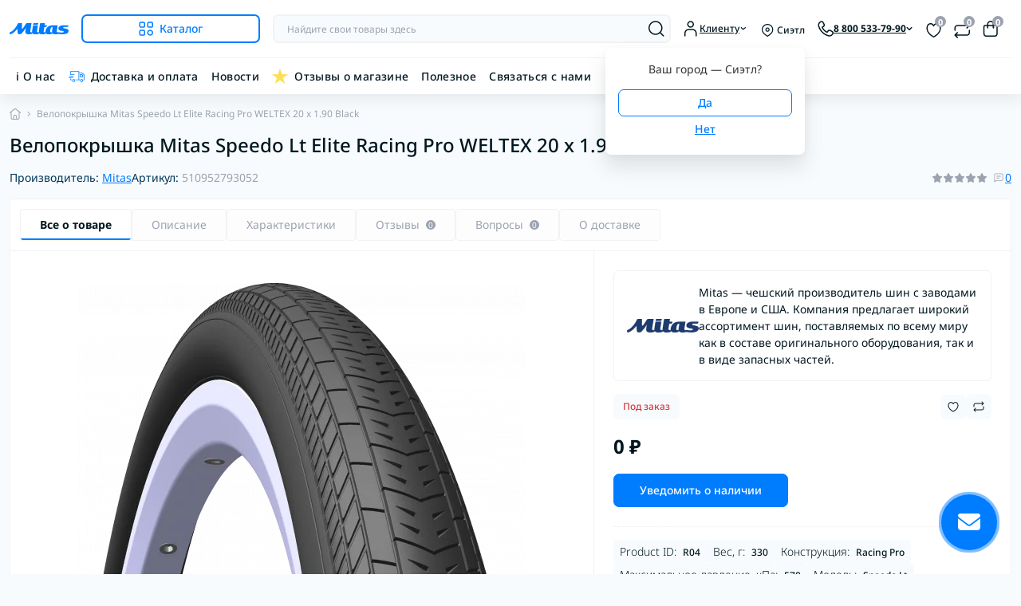

--- FILE ---
content_type: text/html; charset=utf-8
request_url: https://mitas.pro/pokryshki-dlya-velosipedov/bmx/velopokryshka-mitas-speedo-lt-elite-racing-pro-weltex-20-x-1-90-black.html
body_size: 43300
content:
<!DOCTYPE html>
<!--[if IE]><![endif]-->
<!--[if IE 8 ]><html prefix="og: https://ogp.me/ns# fb: https://ogp.me/ns/fb# product: https://ogp.me/ns/product# business: https://ogp.me/ns/business# place: http://ogp.me/ns/place#"  dir="ltr" lang="ru" class="ie8"><![endif]-->
<!--[if IE 9 ]><html prefix="og: https://ogp.me/ns# fb: https://ogp.me/ns/fb# product: https://ogp.me/ns/product# business: https://ogp.me/ns/business# place: http://ogp.me/ns/place#"  dir="ltr" lang="ru" class="ie9"><![endif]-->
<!--[if (gt IE 9)|!(IE)]><!-->
<html prefix="og: https://ogp.me/ns# fb: https://ogp.me/ns/fb# product: https://ogp.me/ns/product# business: https://ogp.me/ns/business# place: http://ogp.me/ns/place#"  dir="ltr" lang="ru" class="no-transition body-product dark-theme" data-oct-fonts="notosans">
<!--<![endif]-->
<head>
<meta charset="UTF-8" />
<meta name="viewport" content="width=device-width, initial-scale=1.0">
<title>Купить Велопокрышка Mitas Speedo Lt Elite Racing Pro WELTEX 20 x 1.90 Black в интернет-магазине Mitas.pro</title>
    <script id="octDetectTheme">
        (function() {
            try {
                const darkThemeColor = 'rgb(20, 20, 20)'; 
                let lightThemeColor = 'rgb(255, 255, 255)';

                const storedTheme = localStorage.getItem('theme');
                const deviceTheme = window.matchMedia("(prefers-color-scheme: dark)").matches ? 'dark' : 'light';
                const forceLightTheme = true;

                const initialTheme = storedTheme || (forceLightTheme ? 'light' : deviceTheme);

                if (initialTheme) {
                    document.documentElement.className = `${initialTheme}-theme`;
                    
                    requestIdleCallback(() => {
                        const metaThemeColor = document.querySelector('[name="theme-color"]');
                        if (metaThemeColor) {
                            metaThemeColor.setAttribute('content', initialTheme === 'dark' ? darkThemeColor : lightThemeColor);
                        }
                    }, { timeout: 100 });
                }
            } catch (e) {}
        })();
    </script>
<!-- Google Tag Manager -->
<script id="octGtm">(function(w,d,s,l,i){w[l]=w[l]||[];w[l].push({'gtm.start':
new Date().getTime(),event:'gtm.js'});var f=d.getElementsByTagName(s)[0],
j=d.createElement(s),dl=l!='dataLayer'?'&l='+l:'';j.async=true;j.src=
'https://www.googletagmanager.com/gtm.js?id='+i+dl;f.parentNode.insertBefore(j,f);
})(window,document,'script','dataLayer','GTM-54PZH79');</script>
<!-- End Google Tag Manager -->
<meta name="robots" content="max-image-preview:large">
<base href="https://mitas.pro/" />
<meta name="description" content="Mitas Speedo LT 20 x 1.90 купить с доставкой по России и СНГ" />
<meta name="keywords" content="Mitas, Speedo LT, 510952793052, , 20 x 1.90, BMX, Велопокрышки" />

<link href="catalog/view/theme/oct_deals/stylesheet/css/main.min.css" rel="stylesheet" media="screen" />
<link href="catalog/view/theme/oct_deals/stylesheet/oct_stickers.css" rel="stylesheet" media="screen" />
<link href="catalog/view/theme/oct_deals/stylesheet/dynamic_stylesheet_0.css" rel="stylesheet" media="screen" />
<link href="catalog/view/theme/oct_deals/js/swiper/swiper.min.css" rel="stylesheet" media="screen" />
<link href="catalog/view/javascript/progroman/progroman.citymanager.css" rel="stylesheet" media="screen" />
<link href="catalog/view/javascript/kjseries/kit-series.css" rel="stylesheet" media="screen" />
<link href="catalog/view/theme/oct_deals/js/fancybox/jquery.fancybox.min.css" rel="stylesheet" media="screen" />
<link rel="preload" as="image" href="https://mitas.pro/image/cache/webp/catalog/speedo/mitas-r04-speedo-lt-black-600x600.webp">
<link rel="preload" as="image" href="https://mitas.pro/image/catalog/mitas_pro-logo.svg">
<script src="catalog/view/theme/oct_deals/js/main.min.js"></script>
<script src="catalog/view/theme/oct_deals/js/common.js"></script>
<script src="catalog/view/javascript/progroman/jquery.progroman.autocomplete.js"></script>
<script src="catalog/view/javascript/progroman/jquery.progroman.citymanager.js"></script>
<script src="catalog/view/javascript/kjmodal/helper.js"></script>
<script src="catalog/view/javascript/kjmodal/kjmodal.js"></script>
<script src="catalog/view/javascript/kjseries/script.js"></script>
<script src="catalog/view/theme/oct_deals/js/fancybox/jquery.fancybox.min.js"></script>
<link href="https://mitas.pro/pokryshki-dlya-velosipedov/bmx/velopokryshka-mitas-speedo-lt-elite-racing-pro-weltex-20-x-1-90-black.html" rel="canonical" />
<link href="https://mitas.pro/image/catalog/favicon-pro.svg" rel="icon" />
<!-- Global site tag (gtag.js) - Google Analytics -->
<script async src="https://www.googletagmanager.com/gtag/js?id=UA-121681424-1"></script>
<script id="octAnalytics">
	window.dataLayer = window.dataLayer || [];

	function gtag(){dataLayer.push(arguments);}

	gtag('js', new Date());

	gtag('config', 'UA-121681424-1');

	</script>

<script>
    let octFonts = localStorage.getItem('octFonts');
    let fontFamily = document.documentElement.getAttribute('data-oct-fonts');
    if (octFonts !== null) {
        var octHead  = document.getElementsByTagName('head')[0];
        var octLink  = document.createElement('link');
        octLink.rel  = 'stylesheet';
        octLink.type = 'text/css';
        octLink.href = location.protocol + '//' + location.host + `/catalog/view/theme/oct_deals/stylesheet/oct-fonts-${fontFamily}.css`;
        octLink.media = 'all';
        octHead.appendChild(octLink);
    }
</script>

<!--microdatapro 8.1 open graph start -->
<meta property="og:locale" content="ru-ru">
<meta property="og:rich_attachment" content="true">
<meta property="og:site_name" content="Mitas.pro">
<meta property="og:type" content="product">
<meta property="og:title" content="Купить Велопокрышка Mitas Speedo Lt Elite Racing Pro WELTEX 20 x 1.90 Black в интернет-магазине Mitas.pro">
<meta property="og:description" content="Mitas Speedo LT 20 x 1.90 купить с доставкой по России и СНГ">
<meta property="og:image" content="https://mitas.pro/image/cache/webp/catalog/speedo/mitas-r04-speedo-lt-black-1000x1000.webp">
<meta property="og:image:secure_url" content="https://mitas.pro/image/cache/webp/catalog/speedo/mitas-r04-speedo-lt-black-1000x1000.webp">
<meta property="og:image:width" content="1200">
<meta property="og:image:height" content="600">
<meta property="og:url" content="https://mitas.pro/pokryshki-dlya-velosipedov/bmx/velopokryshka-mitas-speedo-lt-elite-racing-pro-weltex-20-x-1-90-black.html">
<meta property="product:product_link" content="https://mitas.pro/pokryshki-dlya-velosipedov/bmx/velopokryshka-mitas-speedo-lt-elite-racing-pro-weltex-20-x-1-90-black.html">
<meta property="product:brand" content="Mitas">
<meta property="product:category" content="">
<meta property="product:availability" content="pending">
<meta property="product:condition" content="new">
<meta property="product:target_gender" content="">
<!--microdatapro 8.1 open graph end -->
 
                            
<style>
    :root {
        --ds-main-font: 'Noto Sans', sans-serif;
    }

                            :root {
                                --logo-light: url('https://mitas.pro/image/catalog/mitas_pro-logo.svg');
                                --logo-dark: url('https://mitas.pro/image/catalog/mitas-logo-white.svg');
                            }

                            #logo,
                            .ds-footer-logo {
                                content: var(--logo-light);
                                display: block;
                                width: 120px;                                height: 40px;                                background-repeat: no-repeat;
                                background-size: contain;
                                background-position: center;
                            }

                            .dark-theme #logo,
                            .dark-theme .ds-footer-logo {
                                content: var(--logo-dark);
                            }
                        .kjseries table td, .kjseries table th {text-align: left; padding: 1rem !important;}
.kjseries table {border:none!important;}
.kjseries (overflow: hidden!important;)</style></head>
<body data-popup-options="true" data-width="wide">
<div id="ds_livesearch_mobile"></div>
<!-- Google Tag Manager (noscript) -->
<noscript><iframe src="https://www.googletagmanager.com/ns.html?id=GTM-54PZH79" height="0" width="0" style="display:none;visibility:hidden"></iframe></noscript>
<!-- End Google Tag Manager (noscript) -->
<header class="ds-header sticky-top pt-2 pt-xl-3 pb-2 pb-xl-0 with-categories-menu">
    <div class="container-xl">
        <div class="d-flex flex-row align-items-center justify-content-between mb-xl-3">
            <div class="ds-header-left d-flex align-items-center">
                <button type="button" class="ds-header-menu-button button button-transparent me-3 d-xl-none" data-sidebar="catalog" aria-label="Menu" onclick="mobileMenu();">
                    <span class="button-icon button-icon-menu"></span>
                </button>
                                                            
                                                                <a href="https://mitas.pro/" title="Logo">
                            <img id="logo" src="https://mitas.pro/image/catalog/mitas_pro-logo.svg" title="Mitas.pro" alt="Mitas.pro" width="120" height="40" />
                        </a>
                                                                            <button type="button" class="ds-header-catalog-button button button-outline button-outline-primary button-large br-7 ms-3 d-none d-xl-flex">
        <svg width="18" height="18" viewBox="0 0 18 18" fill="none" xmlns="http://www.w3.org/2000/svg">
            <path
                d="M14.25 17.75C12.183 17.75 10.5 16.068 10.5 14C10.5 11.932 12.183 10.25 14.25 10.25C16.317 10.25 18 11.932 18 14C18 16.068 16.317 17.75 14.25 17.75ZM14.25 11.75C13.01 11.75 12 12.759 12 14C12 15.241 13.01 16.25 14.25 16.25C15.49 16.25 16.5 15.241 16.5 14C16.5 12.759 15.49 11.75 14.25 11.75ZM15.75 7.75H12.75C11.341 7.75 10.5 6.909 10.5 5.5V2.5C10.5 1.091 11.341 0.25 12.75 0.25H15.75C17.159 0.25 18 1.091 18 2.5V5.5C18 6.909 17.159 7.75 15.75 7.75ZM12.75 1.75C12.161 1.75 12 1.911 12 2.5V5.5C12 6.089 12.161 6.25 12.75 6.25H15.75C16.339 6.25 16.5 6.089 16.5 5.5V2.5C16.5 1.911 16.339 1.75 15.75 1.75H12.75ZM5.75 7.75H2.75C1.341 7.75 0.5 6.909 0.5 5.5V2.5C0.5 1.091 1.341 0.25 2.75 0.25H5.75C7.159 0.25 8 1.091 8 2.5V5.5C8 6.909 7.159 7.75 5.75 7.75ZM2.75 1.75C2.161 1.75 2 1.911 2 2.5V5.5C2 6.089 2.161 6.25 2.75 6.25H5.75C6.339 6.25 6.5 6.089 6.5 5.5V2.5C6.5 1.911 6.339 1.75 5.75 1.75H2.75ZM5.75 17.75H2.75C1.341 17.75 0.5 16.909 0.5 15.5V12.5C0.5 11.091 1.341 10.25 2.75 10.25H5.75C7.159 10.25 8 11.091 8 12.5V15.5C8 16.909 7.159 17.75 5.75 17.75ZM2.75 11.75C2.161 11.75 2 11.911 2 12.5V15.5C2 16.089 2.161 16.25 2.75 16.25H5.75C6.339 16.25 6.5 16.089 6.5 15.5V12.5C6.5 11.911 6.339 11.75 5.75 11.75H2.75Z"
                fill="#00A8E8"></path>
        </svg>
        <span class="button-text fsz-14">Каталог</span>
    </button>
    <div class="ds-menu-catalog ds-menu-main-catalog">
        <div class="ds-sidebar-header d-flex align-items-center justify-content-between py-2 px-3">
			<div class="fw-700 dark-text fsz-16">
				Каталог
			</div>
			<button type="button" class="button button-light br-10 ds-sidebar-close" data-sidebar="catalogclose" aria-label="Close">
				<span class="menu-close-icon"></span>
			</button>
		</div>
        <nav class="ds-menu-catalog-inner">
            <ul class="ds-menu-catalog-items br-4">
                                    <li class="ds-menu-catalog-item d-flex align-items-center justify-content-between fsz-14 dark-text">
                                                    <span class="d-inline-flex align-items-center">
                                <img class="ds-menu-catalog-item-img" src="https://mitas.pro/image/cache/webp/catalog/category/light-trailer-tires-32x32.webp" alt="" width="20" height="20" loading="lazy">
                                                                    <a href="https://mitas.pro/light-trailer"  class="ds-menu-maincategories-item-title fsz-14 dark-text fw-500 ms-2">Шины для прицепов</a>
                                                            </span>
                                                                                                                    </li>
                                    <li class="ds-menu-catalog-item d-flex align-items-center justify-content-between fsz-14 dark-text">
                                                    <span class="d-inline-flex align-items-center">
                                <img class="ds-menu-catalog-item-img" src="https://mitas.pro/image/catalog/category/motorcycle-category.svg" alt="" width="20" height="20" loading="lazy">
                                                                    <a href="https://mitas.pro/shiny-dlya-motociklov"  class="ds-menu-maincategories-item-title fsz-14 dark-text fw-500 ms-2">Шины для мотоциклов</a>
                                                            </span>
                                                                            <span class="menu-chevron-icon"></span>
                                                                            <div class="ds-menu-catalog">
                                <div class="ds-sidebar-header d-flex align-items-center justify-content-between py-2 px-3">
                                    <div class="ds-sidebar-header-back fw-700 dark-text fsz-16 d-flex align-items-center" data-sidebar="catalogback">
                                        <span class="menu-back-icon"></span>
                                        Каталог
                                    </div>
                                    <button type="button" class="button button-light br-10 ds-sidebar-close" data-sidebar="catalogclose" aria-label="Close">
                                        <span class="menu-close-icon"></span>
                                    </button>
                                </div>
                                <div class="ds-menu-catalog-inner">
                                                                        <ul class="ds-menu-catalog-items">
                                                                                    <li class="ds-menu-catalog-item d-flex align-items-center justify-content-between fsz-14 dark-text">
                                                <a href="https://mitas.pro/shiny-dlya-motociklov/motorcycle-winter-tires" title="Зимние шины для мотоциклов" class="d-flex align-items-center">
                                                    Зимние шины для мотоциклов
                                                </a>
                                                                                            </li>
                                                                                    <li class="ds-menu-catalog-item d-flex align-items-center justify-content-between fsz-14 dark-text">
                                                <a href="https://mitas.pro/shiny-dlya-motociklov/motorcycle-street-tires" title="Шины для городских мотоциклов" class="d-flex align-items-center">
                                                    Шины для городских мотоциклов
                                                </a>
                                                                                            </li>
                                                                                    <li class="ds-menu-catalog-item d-flex align-items-center justify-content-between fsz-14 dark-text">
                                                <a href="https://mitas.pro/shiny-dlya-motociklov/sportivnye-shiny" title="Шины для спортивных мотоциклов" class="d-flex align-items-center">
                                                    Шины для спортивных мотоциклов
                                                </a>
                                                                                            </li>
                                                                                    <li class="ds-menu-catalog-item d-flex align-items-center justify-content-between fsz-14 dark-text">
                                                <a href="https://mitas.pro/shiny-dlya-motociklov/touring-force" title="Шины для спортивно-туристических мотоциклов" class="d-flex align-items-center">
                                                    Шины для спортивно-туристических мотоциклов
                                                </a>
                                                                                            </li>
                                                                                    <li class="ds-menu-catalog-item d-flex align-items-center justify-content-between fsz-14 dark-text">
                                                <a href="https://mitas.pro/shiny-dlya-motociklov/motorcycle-racing-tyres" title="Шины для трека" class="d-flex align-items-center">
                                                    Шины для трека
                                                </a>
                                                                                            </li>
                                                                                    <li class="ds-menu-catalog-item d-flex align-items-center justify-content-between fsz-14 dark-text">
                                                <a href="https://mitas.pro/shiny-dlya-motociklov/custom-force" title="Шины для круизеров и кастомов" class="d-flex align-items-center">
                                                    Шины для круизеров и кастомов
                                                </a>
                                                                                            </li>
                                                                                    <li class="ds-menu-catalog-item d-flex align-items-center justify-content-between fsz-14 dark-text">
                                                <a href="https://mitas.pro/shiny-dlya-motociklov/klassicheskie-shiny" title="Шины для классических мотоциклов" class="d-flex align-items-center">
                                                    Шины для классических мотоциклов
                                                </a>
                                                                                            </li>
                                                                                    <li class="ds-menu-catalog-item d-flex align-items-center justify-content-between fsz-14 dark-text">
                                                <a href="https://mitas.pro/shiny-dlya-motociklov/minimoto" title="Шины для минимото" class="d-flex align-items-center">
                                                    Шины для минимото
                                                </a>
                                                                                            </li>
                                                                                    <li class="ds-menu-catalog-item d-flex align-items-center justify-content-between fsz-14 dark-text">
                                                <a href="https://mitas.pro/shiny-dlya-motociklov/touring-enduro" title="Шины для туристических мотоциклов" class="d-flex align-items-center">
                                                    Шины для туристических мотоциклов
                                                </a>
                                                                                            </li>
                                                                                    <li class="ds-menu-catalog-item d-flex align-items-center justify-content-between fsz-14 dark-text">
                                                <a href="https://mitas.pro/shiny-dlya-motociklov/rally-tires" title="Шины для ралли" class="d-flex align-items-center">
                                                    Шины для ралли
                                                </a>
                                                                                            </li>
                                                                                    <li class="ds-menu-catalog-item d-flex align-items-center justify-content-between fsz-14 dark-text">
                                                <a href="https://mitas.pro/shiny-dlya-motociklov/hard-enduro" title="Шины для эндуро и кросс-кантри" class="d-flex align-items-center">
                                                    Шины для эндуро и кросс-кантри
                                                </a>
                                                                                            </li>
                                                                                    <li class="ds-menu-catalog-item d-flex align-items-center justify-content-between fsz-14 dark-text">
                                                <a href="https://mitas.pro/shiny-dlya-motociklov/motokross" title="Шины для мотокросса" class="d-flex align-items-center">
                                                    Шины для мотокросса
                                                </a>
                                                                                            </li>
                                                                                    <li class="ds-menu-catalog-item d-flex align-items-center justify-content-between fsz-14 dark-text">
                                                <a href="https://mitas.pro/shiny-dlya-motociklov/pit-kid-cross" title="Покрышки для пит-байков и детского мотокросса" class="d-flex align-items-center">
                                                    Покрышки для пит-байков и детского мотокросса
                                                </a>
                                                                                            </li>
                                                                                    <li class="ds-menu-catalog-item d-flex align-items-center justify-content-between fsz-14 dark-text">
                                                <a href="https://mitas.pro/shiny-dlya-motociklov/flat-track" title="Шины для флэт-трека" class="d-flex align-items-center">
                                                    Шины для флэт-трека
                                                </a>
                                                                                            </li>
                                                                                    <li class="ds-menu-catalog-item d-flex align-items-center justify-content-between fsz-14 dark-text">
                                                <a href="https://mitas.pro/shiny-dlya-motociklov/spidvey" title="Покрышки для спидвея" class="d-flex align-items-center">
                                                    Покрышки для спидвея
                                                </a>
                                                                                            </li>
                                                                                    <li class="ds-menu-catalog-item d-flex align-items-center justify-content-between fsz-14 dark-text">
                                                <a href="https://mitas.pro/shiny-dlya-motociklov/trial" title="Шины для мототриала" class="d-flex align-items-center">
                                                    Шины для мототриала
                                                </a>
                                                                                            </li>
                                                                                                                    </ul>
                                </div>
                            </div>
                                                                    </li>
                                    <li class="ds-menu-catalog-item d-flex align-items-center justify-content-between fsz-14 dark-text">
                                                    <span class="d-inline-flex align-items-center">
                                <img class="ds-menu-catalog-item-img" src="https://mitas.pro/image/catalog/category/go-kart-category.svg" alt="" width="20" height="20" loading="lazy">
                                                                    <a href="https://mitas.pro/shiny-dlya-kartinga"  class="ds-menu-maincategories-item-title fsz-14 dark-text fw-500 ms-2">Шины для картинга</a>
                                                            </span>
                                                                            <span class="menu-chevron-icon"></span>
                                                                            <div class="ds-menu-catalog">
                                <div class="ds-sidebar-header d-flex align-items-center justify-content-between py-2 px-3">
                                    <div class="ds-sidebar-header-back fw-700 dark-text fsz-16 d-flex align-items-center" data-sidebar="catalogback">
                                        <span class="menu-back-icon"></span>
                                        Каталог
                                    </div>
                                    <button type="button" class="button button-light br-10 ds-sidebar-close" data-sidebar="catalogclose" aria-label="Close">
                                        <span class="menu-close-icon"></span>
                                    </button>
                                </div>
                                <div class="ds-menu-catalog-inner">
                                                                        <ul class="ds-menu-catalog-items">
                                                                                    <li class="ds-menu-catalog-item d-flex align-items-center justify-content-between fsz-14 dark-text">
                                                <a href="https://mitas.pro/shiny-dlya-kartinga/kart-racing" title="Спортивный картинг" class="d-flex align-items-center">
                                                    Спортивный картинг
                                                </a>
                                                                                            </li>
                                                                                    <li class="ds-menu-catalog-item d-flex align-items-center justify-content-between fsz-14 dark-text">
                                                <a href="https://mitas.pro/shiny-dlya-kartinga/kart-rental" title="Шины для прокатного картинга" class="d-flex align-items-center">
                                                    Шины для прокатного картинга
                                                </a>
                                                                                            </li>
                                                                                                                    </ul>
                                </div>
                            </div>
                                                                    </li>
                                    <li class="ds-menu-catalog-item d-flex align-items-center justify-content-between fsz-14 dark-text">
                                                    <span class="d-inline-flex align-items-center">
                                <img class="ds-menu-catalog-item-img" src="https://mitas.pro/image/cache/webp/catalog/category/buggies-tyres-32x32.webp" alt="" width="20" height="20" loading="lazy">
                                                                    <a href="https://mitas.pro/shiny-dlya-baggi"  class="ds-menu-maincategories-item-title fsz-14 dark-text fw-500 ms-2">Шины для багги</a>
                                                            </span>
                                                                                                                    </li>
                                    <li class="ds-menu-catalog-item d-flex align-items-center justify-content-between fsz-14 dark-text">
                                                    <span class="d-inline-flex align-items-center">
                                <img class="ds-menu-catalog-item-img" src="https://mitas.pro/image/catalog/category/moped-category.svg" alt="" width="20" height="20" loading="lazy">
                                                                    <a href="https://mitas.pro/mopedy"  class="ds-menu-maincategories-item-title fsz-14 dark-text fw-500 ms-2">Шины для мопедов</a>
                                                            </span>
                                                                            <span class="menu-chevron-icon"></span>
                                                                            <div class="ds-menu-catalog">
                                <div class="ds-sidebar-header d-flex align-items-center justify-content-between py-2 px-3">
                                    <div class="ds-sidebar-header-back fw-700 dark-text fsz-16 d-flex align-items-center" data-sidebar="catalogback">
                                        <span class="menu-back-icon"></span>
                                        Каталог
                                    </div>
                                    <button type="button" class="button button-light br-10 ds-sidebar-close" data-sidebar="catalogclose" aria-label="Close">
                                        <span class="menu-close-icon"></span>
                                    </button>
                                </div>
                                <div class="ds-menu-catalog-inner">
                                                                        <ul class="ds-menu-catalog-items">
                                                                                    <li class="ds-menu-catalog-item d-flex align-items-center justify-content-between fsz-14 dark-text">
                                                <a href="https://mitas.pro/mopedy/moped-sport-tyres" title="Спортивные шины" class="d-flex align-items-center">
                                                    Спортивные шины
                                                </a>
                                                                                            </li>
                                                                                    <li class="ds-menu-catalog-item d-flex align-items-center justify-content-between fsz-14 dark-text">
                                                <a href="https://mitas.pro/mopedy/moped-classic-tyres" title="Классические шины" class="d-flex align-items-center">
                                                    Классические шины
                                                </a>
                                                                                            </li>
                                                                                    <li class="ds-menu-catalog-item d-flex align-items-center justify-content-between fsz-14 dark-text">
                                                <a href="https://mitas.pro/mopedy/moped-white-wall-tyres" title="С белой боковиной" class="d-flex align-items-center">
                                                    С белой боковиной
                                                </a>
                                                                                            </li>
                                                                                                                    </ul>
                                </div>
                            </div>
                                                                    </li>
                                    <li class="ds-menu-catalog-item d-flex align-items-center justify-content-between fsz-14 dark-text">
                                                    <span class="d-inline-flex align-items-center">
                                <img class="ds-menu-catalog-item-img" src="https://mitas.pro/image/catalog/category/scooter-category.svg" alt="" width="20" height="20" loading="lazy">
                                                                    <a href="https://mitas.pro/skutery"  class="ds-menu-maincategories-item-title fsz-14 dark-text fw-500 ms-2">Шины для скутеров</a>
                                                            </span>
                                                                            <span class="menu-chevron-icon"></span>
                                                                            <div class="ds-menu-catalog">
                                <div class="ds-sidebar-header d-flex align-items-center justify-content-between py-2 px-3">
                                    <div class="ds-sidebar-header-back fw-700 dark-text fsz-16 d-flex align-items-center" data-sidebar="catalogback">
                                        <span class="menu-back-icon"></span>
                                        Каталог
                                    </div>
                                    <button type="button" class="button button-light br-10 ds-sidebar-close" data-sidebar="catalogclose" aria-label="Close">
                                        <span class="menu-close-icon"></span>
                                    </button>
                                </div>
                                <div class="ds-menu-catalog-inner">
                                                                        <ul class="ds-menu-catalog-items">
                                                                                    <li class="ds-menu-catalog-item d-flex align-items-center justify-content-between fsz-14 dark-text">
                                                <a href="https://mitas.pro/skutery/scooter-commuting-tyres" title="Простые шины для скутера" class="d-flex align-items-center">
                                                    Простые шины для скутера
                                                </a>
                                                                                            </li>
                                                                                    <li class="ds-menu-catalog-item d-flex align-items-center justify-content-between fsz-14 dark-text">
                                                <a href="https://mitas.pro/skutery/scooter-sport-tyres" title="Спортивные шины" class="d-flex align-items-center">
                                                    Спортивные шины
                                                </a>
                                                                                            </li>
                                                                                    <li class="ds-menu-catalog-item d-flex align-items-center justify-content-between fsz-14 dark-text">
                                                <a href="https://mitas.pro/skutery/scooter-classic-tyres" title="Классические шины" class="d-flex align-items-center">
                                                    Классические шины
                                                </a>
                                                                                            </li>
                                                                                    <li class="ds-menu-catalog-item d-flex align-items-center justify-content-between fsz-14 dark-text">
                                                <a href="https://mitas.pro/skutery/scooter-white-wall-tyres" title="С белой боковиной" class="d-flex align-items-center">
                                                    С белой боковиной
                                                </a>
                                                                                            </li>
                                                                                    <li class="ds-menu-catalog-item d-flex align-items-center justify-content-between fsz-14 dark-text">
                                                <a href="https://mitas.pro/skutery/scooter-off-road-tyres" title="Внедорожные шины" class="d-flex align-items-center">
                                                    Внедорожные шины
                                                </a>
                                                                                            </li>
                                                                                    <li class="ds-menu-catalog-item d-flex align-items-center justify-content-between fsz-14 dark-text">
                                                <a href="https://mitas.pro/skutery/scooter-winter-tyres" title="Зимние шины" class="d-flex align-items-center">
                                                    Зимние шины
                                                </a>
                                                                                            </li>
                                                                                    <li class="ds-menu-catalog-item d-flex align-items-center justify-content-between fsz-14 dark-text">
                                                <a href="https://mitas.pro/skutery/scooter-racing-tyres" title="Гоночные шины" class="d-flex align-items-center">
                                                    Гоночные шины
                                                </a>
                                                                                            </li>
                                                                                                                    </ul>
                                </div>
                            </div>
                                                                    </li>
                                    <li class="ds-menu-catalog-item d-flex align-items-center justify-content-between fsz-14 dark-text">
                                                    <span class="d-inline-flex align-items-center">
                                <img class="ds-menu-catalog-item-img" src="https://mitas.pro/image/cache/webp/catalog/category/selsko-tyres-32x32.webp" alt="" width="20" height="20" loading="lazy">
                                                                    <a href="https://mitas.pro/selskohozyaystvennye-shiny"  class="ds-menu-maincategories-item-title fsz-14 dark-text fw-500 ms-2">Сельскохозяйственные шины</a>
                                                            </span>
                                                                            <span class="menu-chevron-icon"></span>
                                                                            <div class="ds-menu-catalog">
                                <div class="ds-sidebar-header d-flex align-items-center justify-content-between py-2 px-3">
                                    <div class="ds-sidebar-header-back fw-700 dark-text fsz-16 d-flex align-items-center" data-sidebar="catalogback">
                                        <span class="menu-back-icon"></span>
                                        Каталог
                                    </div>
                                    <button type="button" class="button button-light br-10 ds-sidebar-close" data-sidebar="catalogclose" aria-label="Close">
                                        <span class="menu-close-icon"></span>
                                    </button>
                                </div>
                                <div class="ds-menu-catalog-inner">
                                                                        <ul class="ds-menu-catalog-items">
                                                                                    <li class="ds-menu-catalog-item d-flex align-items-center justify-content-between fsz-14 dark-text">
                                                <a href="https://mitas.pro/selskohozyaystvennye-shiny/shiny-dlya-kombaynov" title="Шины для комбайнов" class="d-flex align-items-center">
                                                    Шины для комбайнов
                                                </a>
                                                                                            </li>
                                                                                    <li class="ds-menu-catalog-item d-flex align-items-center justify-content-between fsz-14 dark-text">
                                                <a href="https://mitas.pro/selskohozyaystvennye-shiny/shiny-dlya-pricepov" title="Шины для прицепов" class="d-flex align-items-center">
                                                    Шины для прицепов
                                                </a>
                                                                                            </li>
                                                                                    <li class="ds-menu-catalog-item d-flex align-items-center justify-content-between fsz-14 dark-text">
                                                <a href="https://mitas.pro/selskohozyaystvennye-shiny/shiny-dlya-traktorov" title="Шины для Тракторов" class="d-flex align-items-center">
                                                    Шины для Тракторов
                                                </a>
                                                                                            </li>
                                                                                    <li class="ds-menu-catalog-item d-flex align-items-center justify-content-between fsz-14 dark-text">
                                                <a href="https://mitas.pro/selskohozyaystvennye-shiny/prochie-selskohozyaystvennye-shiny" title="Прочие сельскохозяйственные шины" class="d-flex align-items-center">
                                                    Прочие сельскохозяйственные шины
                                                </a>
                                                                                            </li>
                                                                                                                    </ul>
                                </div>
                            </div>
                                                                    </li>
                                    <li class="ds-menu-catalog-item d-flex align-items-center justify-content-between fsz-14 dark-text">
                                                    <span class="d-inline-flex align-items-center">
                                <img class="ds-menu-catalog-item-img" src="https://mitas.pro/image/cache/webp/catalog/category/industrial-tyres-32x32.webp" alt="" width="20" height="20" loading="lazy">
                                                                    <a href="https://mitas.pro/industrial-tyres"  class="ds-menu-maincategories-item-title fsz-14 dark-text fw-500 ms-2">Промышленные шины</a>
                                                            </span>
                                                                            <span class="menu-chevron-icon"></span>
                                                                            <div class="ds-menu-catalog">
                                <div class="ds-sidebar-header d-flex align-items-center justify-content-between py-2 px-3">
                                    <div class="ds-sidebar-header-back fw-700 dark-text fsz-16 d-flex align-items-center" data-sidebar="catalogback">
                                        <span class="menu-back-icon"></span>
                                        Каталог
                                    </div>
                                    <button type="button" class="button button-light br-10 ds-sidebar-close" data-sidebar="catalogclose" aria-label="Close">
                                        <span class="menu-close-icon"></span>
                                    </button>
                                </div>
                                <div class="ds-menu-catalog-inner">
                                                                        <ul class="ds-menu-catalog-items">
                                                                                    <li class="ds-menu-catalog-item d-flex align-items-center justify-content-between fsz-14 dark-text">
                                                <a href="https://mitas.pro/industrial-tyres/diagonalnye-shiny-dlja-ehkskavatorov" title="Диагональные шины для экскаваторов" class="d-flex align-items-center">
                                                    Диагональные шины для экскаваторов
                                                </a>
                                                                                            </li>
                                                                                    <li class="ds-menu-catalog-item d-flex align-items-center justify-content-between fsz-14 dark-text">
                                                <a href="https://mitas.pro/industrial-tyres/radialnye-shiny-dlja-kranov" title="Радиальные шины для кранов" class="d-flex align-items-center">
                                                    Радиальные шины для кранов
                                                </a>
                                                                                            </li>
                                                                                    <li class="ds-menu-catalog-item d-flex align-items-center justify-content-between fsz-14 dark-text">
                                                <a href="https://mitas.pro/industrial-tyres/radialnye-shiny-dlja-ehkskavatorov" title="Радиальные шины для экскаваторов" class="d-flex align-items-center">
                                                    Радиальные шины для экскаваторов
                                                </a>
                                                                                            </li>
                                                                                    <li class="ds-menu-catalog-item d-flex align-items-center justify-content-between fsz-14 dark-text">
                                                <a href="https://mitas.pro/industrial-tyres/shiny-dlja-dorozhnyh-katkov-i-grejjderov" title="Шины для дорожных катков и грейдеров" class="d-flex align-items-center">
                                                    Шины для дорожных катков и грейдеров
                                                </a>
                                                                                            </li>
                                                                                    <li class="ds-menu-catalog-item d-flex align-items-center justify-content-between fsz-14 dark-text">
                                                <a href="https://mitas.pro/industrial-tyres/shiny-dlja-pogruzchikov" title="Шины для погрузчиков" class="d-flex align-items-center">
                                                    Шины для погрузчиков
                                                </a>
                                                                                            </li>
                                                                                                                    </ul>
                                </div>
                            </div>
                                                                    </li>
                                    <li class="ds-menu-catalog-item d-flex align-items-center justify-content-between fsz-14 dark-text">
                                                    <span class="d-inline-flex align-items-center">
                                <img class="ds-menu-catalog-item-img" src="https://mitas.pro/image/catalog/category/tube-category.svg" alt="" width="20" height="20" loading="lazy">
                                                                    <a href="https://mitas.pro/kamery-i-obodnye-lenty"  class="ds-menu-maincategories-item-title fsz-14 dark-text fw-500 ms-2">Камеры и ободные ленты</a>
                                                            </span>
                                                                            <span class="menu-chevron-icon"></span>
                                                                            <div class="ds-menu-catalog">
                                <div class="ds-sidebar-header d-flex align-items-center justify-content-between py-2 px-3">
                                    <div class="ds-sidebar-header-back fw-700 dark-text fsz-16 d-flex align-items-center" data-sidebar="catalogback">
                                        <span class="menu-back-icon"></span>
                                        Каталог
                                    </div>
                                    <button type="button" class="button button-light br-10 ds-sidebar-close" data-sidebar="catalogclose" aria-label="Close">
                                        <span class="menu-close-icon"></span>
                                    </button>
                                </div>
                                <div class="ds-menu-catalog-inner">
                                                                        <ul class="ds-menu-catalog-items">
                                                                                    <li class="ds-menu-catalog-item d-flex align-items-center justify-content-between fsz-14 dark-text">
                                                <a href="https://mitas.pro/kamery-i-obodnye-lenty/bicycles-tubes" title="Велокамеры" class="d-flex align-items-center">
                                                    Велокамеры
                                                </a>
                                                                                                    <span class="menu-chevron-icon"></span>
                                                    <div class="ds-menu-catalog">
                                                        <div class="ds-sidebar-header d-flex align-items-center justify-content-between py-2 px-3 d-xl-none">
                                                            <div class="ds-sidebar-header-back fw-700 dark-text fsz-16 d-flex align-items-center" data-sidebar="catalogback">
                                                                <span class="menu-back-icon"></span>
                                                                Велокамеры
                                                            </div>
                                                            <button type="button" class="button button-light br-10 ds-sidebar-close" data-sidebar="catalogclose" aria-label="Close">
                                                                <span class="menu-close-icon"></span>
                                                            </button>
                                                        </div>
                                                        <div class="ds-menu-catalog-inner">
                                                            <ul class="ds-menu-catalog-items">
                                                                                                                                    <li class="ds-menu-catalog-item d-flex align-items-center justify-content-between fsz-14 dark-text">
                                                                        <a href="https://mitas.pro/kamery-i-obodnye-lenty/bicycles-tubes">Стандартные</a>
                                                                                                                                                                                                                                                                                                </li>
                                                                                                                                    <li class="ds-menu-catalog-item d-flex align-items-center justify-content-between fsz-14 dark-text">
                                                                        <a href="https://mitas.pro/kamery-i-obodnye-lenty/bicycles-tubes">Экстремальные</a>
                                                                                                                                                                                                                                                                                                </li>
                                                                                                                                    <li class="ds-menu-catalog-item d-flex align-items-center justify-content-between fsz-14 dark-text">
                                                                        <a href="https://mitas.pro/kamery-i-obodnye-lenty/bicycles-tubes/gaadi-tubes">GAADI</a>
                                                                                                                                                                                                                                                                                                </li>
                                                                                                                                    <li class="ds-menu-catalog-item d-flex align-items-center justify-content-between fsz-14 dark-text">
                                                                        <a href="https://mitas.pro/kamery-i-obodnye-lenty/bicycles-tubes">Облегчённые</a>
                                                                                                                                                                                                                                                                                                </li>
                                                                                                                                    <li class="ds-menu-catalog-item d-flex align-items-center justify-content-between fsz-14 dark-text">
                                                                        <a href="https://mitas.pro/kamery-i-obodnye-lenty/bicycles-tubes">Увеличенные</a>
                                                                                                                                                                                                                                                                                                </li>
                                                                                                                                    <li class="ds-menu-catalog-item d-flex align-items-center justify-content-between fsz-14 dark-text">
                                                                        <a href="https://mitas.pro/kamery-i-obodnye-lenty/bicycles-tubes">Самоуплотняющиеся</a>
                                                                                                                                                                                                                                                                                                </li>
                                                                                                                                    <li class="ds-menu-catalog-item d-flex align-items-center justify-content-between fsz-14 dark-text">
                                                                        <a href="https://mitas.pro/kamery-i-obodnye-lenty/bicycles-tubes">Маленькие</a>
                                                                                                                                                                                                                                                                                                </li>
                                                                                                                                                                                            </ul>
                                                                                                                    </div>
                                                    </div>
                                                                                            </li>
                                                                                    <li class="ds-menu-catalog-item d-flex align-items-center justify-content-between fsz-14 dark-text">
                                                <a href="https://mitas.pro/kamery-i-obodnye-lenty/kamery-dlya-kartinga" title="Камеры для картинга" class="d-flex align-items-center">
                                                    Камеры для картинга
                                                </a>
                                                                                            </li>
                                                                                    <li class="ds-menu-catalog-item d-flex align-items-center justify-content-between fsz-14 dark-text">
                                                <a href="https://mitas.pro/kamery-i-obodnye-lenty/moped-tubes" title="Камеры для мопедов" class="d-flex align-items-center">
                                                    Камеры для мопедов
                                                </a>
                                                                                            </li>
                                                                                    <li class="ds-menu-catalog-item d-flex align-items-center justify-content-between fsz-14 dark-text">
                                                <a href="https://mitas.pro/kamery-i-obodnye-lenty/karant" title="Камеры для прицепов" class="d-flex align-items-center">
                                                    Камеры для прицепов
                                                </a>
                                                                                            </li>
                                                                                    <li class="ds-menu-catalog-item d-flex align-items-center justify-content-between fsz-14 dark-text">
                                                <a href="https://mitas.pro/kamery-i-obodnye-lenty/scooter-tubes" title="Камеры для скутеров" class="d-flex align-items-center">
                                                    Камеры для скутеров
                                                </a>
                                                                                            </li>
                                                                                    <li class="ds-menu-catalog-item d-flex align-items-center justify-content-between fsz-14 dark-text">
                                                <a href="https://mitas.pro/kamery-i-obodnye-lenty/kamery-dlya-mototsikla" title="Мотокамеры" class="d-flex align-items-center">
                                                    Мотокамеры
                                                </a>
                                                                                                    <span class="menu-chevron-icon"></span>
                                                    <div class="ds-menu-catalog">
                                                        <div class="ds-sidebar-header d-flex align-items-center justify-content-between py-2 px-3 d-xl-none">
                                                            <div class="ds-sidebar-header-back fw-700 dark-text fsz-16 d-flex align-items-center" data-sidebar="catalogback">
                                                                <span class="menu-back-icon"></span>
                                                                Мотокамеры
                                                            </div>
                                                            <button type="button" class="button button-light br-10 ds-sidebar-close" data-sidebar="catalogclose" aria-label="Close">
                                                                <span class="menu-close-icon"></span>
                                                            </button>
                                                        </div>
                                                        <div class="ds-menu-catalog-inner">
                                                            <ul class="ds-menu-catalog-items">
                                                                                                                                    <li class="ds-menu-catalog-item d-flex align-items-center justify-content-between fsz-14 dark-text">
                                                                        <a href="https://mitas.pro/kamery-i-obodnye-lenty/kamery-dlya-mototsikla/road-motorcycle-tubes">(1.4 - 1.5 мм) камеры для мотоциклов</a>
                                                                                                                                                                                                                                                                                                </li>
                                                                                                                                    <li class="ds-menu-catalog-item d-flex align-items-center justify-content-between fsz-14 dark-text">
                                                                        <a href="https://mitas.pro/kamery-i-obodnye-lenty/kamery-dlya-mototsikla/off-road-heavy-duty-tubes">(2.0 мм) камеры для мотоциклов HD</a>
                                                                                                                                                                                                                                                                                                </li>
                                                                                                                                    <li class="ds-menu-catalog-item d-flex align-items-center justify-content-between fsz-14 dark-text">
                                                                        <a href="https://mitas.pro/kamery-i-obodnye-lenty/kamery-dlya-mototsikla/off-road-ultra-heavy-duty-tubes">(4.0 мм) камеры для мотоциклов UHD</a>
                                                                                                                                                                                                                                                                                                </li>
                                                                                                                                                                                            </ul>
                                                                                                                    </div>
                                                    </div>
                                                                                            </li>
                                                                                    <li class="ds-menu-catalog-item d-flex align-items-center justify-content-between fsz-14 dark-text">
                                                <a href="https://mitas.pro/kamery-i-obodnye-lenty/mousse" title="Мусс" class="d-flex align-items-center">
                                                    Мусс
                                                </a>
                                                                                            </li>
                                                                                    <li class="ds-menu-catalog-item d-flex align-items-center justify-content-between fsz-14 dark-text">
                                                <a href="https://mitas.pro/kamery-i-obodnye-lenty/uplotnitelnye-kolca" title="Уплотнительные кольца" class="d-flex align-items-center">
                                                    Уплотнительные кольца
                                                </a>
                                                                                            </li>
                                                                                                                    </ul>
                                </div>
                            </div>
                                                                    </li>
                            </ul>
        </nav>
    </div>

                            </div>
            <div class="ds-header-right d-flex align-items-center flex-grow-1 justify-content-end pe-md-3">
                <form id="search" class="ds-header-search align-items-center ps-0 ps-md-3">
	<button type="button" class="ds-header-search-close button button-transparent d-md-none" aria-label="Close search">
		<svg width="14" height="14" viewBox="0 0 14 14" fill="none" xmlns="http://www.w3.org/2000/svg">
			<path d="M1 1L13 13M1 13L13 1" stroke="#D84040" stroke-width="1.33333" stroke-linecap="round" stroke-linejoin="round"/>
		</svg>
	</button>
	<input id="searchInput" type="text" name="search" value="" placeholder="Найдите свои товары здесь" class="form-control fsz-12 br-7">
	<button type="button" aria-label="Search" id="ds-search-button" class="ds-header-search-button button button-transparent">
		<svg width="20" height="20" viewBox="0 0 20 20" fill="none"
			xmlns="http://www.w3.org/2000/svg">
			<path
				d="M19.2802 18.47L15.4392 14.629C16.7232 13.106 17.5002 11.143 17.5002 9C17.5002 4.175 13.5752 0.25 8.75021 0.25C3.92521 0.25 0.000213623 4.175 0.000213623 9C0.000213623 13.825 3.92521 17.75 8.75021 17.75C10.8932 17.75 12.8562 16.973 14.3792 15.689L18.2202 19.53C18.3662 19.676 18.5582 19.75 18.7502 19.75C18.9422 19.75 19.1342 19.677 19.2802 19.53C19.5732 19.238 19.5732 18.763 19.2802 18.47ZM1.50021 9C1.50021 5.002 4.75221 1.75 8.75021 1.75C12.7482 1.75 16.0002 5.002 16.0002 9C16.0002 12.998 12.7482 16.25 8.75021 16.25C4.75221 16.25 1.50021 12.998 1.50021 9Z"
				fill="#00171F" />
		</svg>
	</button>
			<div id="ds_livesearch" class="ds-livesearch">
			<div class="ds-livesearch-inner"></div>
		</div>
	</form>

	<script>
		function clearLiveSearch() {
			$('#overlay').removeClass('active');
			$('#overlay').removeClass('transparent');
			$('#ds_livesearch').removeClass('expanded');
			$('.ds-livesearch-inner').html('');
			$('#searchInput').val('').removeClass('active');
			$('body').removeClass('no-scroll');
		}

		$(document).ready(function() {
			openMobileSearch();

			let timer, delay = 500;

			$('#searchInput').keyup(function(event) {
				switch(event.keyCode) {
					case 37:
					case 39:
					case 38:
					case 40:
						return;
					case 27:
						clearLiveSearch();
						return;
				}

				clearTimeout(timer);

				timer = setTimeout(function() {
					let value = $('#search input[name=\'search\']').val();
					const overlay = document.getElementById('overlay');

					if (value.length >= 3) {
						let key = encodeURIComponent(value);
						octsearch.search(key, 'desktop');
					} else if (value.length === 0) {
						clearLiveSearch();
					}

					overlay.addEventListener('click', (e) => {
						const target = e.target;
						target.classList.remove('active');
						clearLiveSearch();
					});

				}, delay );
			});
		});

		var octsearch = {
			'search': function(key, type) {
				$.ajax({
					url: 'index.php?route=octemplates/module/oct_live_search',
					type: 'post',
					data: 'key=' + key,
					dataType: 'html',
					cache: false,
					beforeSend: function() {

						$('#ds_livesearch').addClass('expanded');
						let loader = document.createElement('div');

						loader.classList.add('spinner-border');
						loader.setAttribute('role', 'status');
						loader.innerHTML = '<span class="visually-hidden">Loading...</span>';
						$('#search').append(loader);
						$('body').addClass('no-scroll');
					},
					success: function(data) {
						$('.ds-livesearch-inner').html(data);
						$('#searchInput, #overlay').addClass('active');
						$('#overlay').addClass('transparent');
					},
					complete: function() {
						$('#search .spinner-border').remove();
					}
				});
			}
		}
	</script>

                <div class="ds-dropdown-box ms-md-3">
                    <div class="ds-dropdown-toggle ds-header-user-button button-transparent me-3">
                        <span class="button-icon button-icon-user"></span>
                        <span class="dark-text fw-500 fsz-12">Клиенту</span>
                        <span class="ds-arrow-down button-icon button-icon-arrow-down"></span>
                    </div>
                    <div class="ds-dropdown position-absolute">
                        <div class="ds-dropdown-inner p-3">
                                                                                                <button type="button" class="button button-outline button-outline-primary br-7 w-100 mb-3" onclick="octPopupLogin();">
                                        <svg width="20" height="20" viewBox="0 0 20 20" fill="none" xmlns="http://www.w3.org/2000/svg">
                                            <path
                                                d="M19.75 4V16C19.75 18.418 18.418 19.75 16 19.75H10C7.582 19.75 6.25 18.418 6.25 16V15C6.25 14.586 6.586 14.25 7 14.25C7.414 14.25 7.75 14.586 7.75 15V16C7.75 17.577 8.423 18.25 10 18.25H16C17.577 18.25 18.25 17.577 18.25 16V4C18.25 2.423 17.577 1.75 16 1.75H10C8.423 1.75 7.75 2.423 7.75 4V5C7.75 5.414 7.414 5.75 7 5.75C6.586 5.75 6.25 5.414 6.25 5V4C6.25 1.582 7.582 0.25 10 0.25H16C18.418 0.25 19.75 1.582 19.75 4ZM10.47 12.47C10.177 12.763 10.177 13.238 10.47 13.531C10.616 13.677 10.808 13.751 11 13.751C11.192 13.751 11.384 13.678 11.53 13.531L14.53 10.531C14.599 10.462 14.654 10.379 14.692 10.287C14.768 10.104 14.768 9.89699 14.692 9.71399C14.654 9.62199 14.599 9.539 14.53 9.47L11.53 6.47C11.237 6.177 10.762 6.177 10.469 6.47C10.176 6.763 10.176 7.23801 10.469 7.53101L12.189 9.25101H1C0.586 9.25101 0.25 9.58701 0.25 10.001C0.25 10.415 0.586 10.751 1 10.751H12.189L10.47 12.47Z"
                                                fill="#00A8E8" />
                                        </svg>
                                        <span class="button-text">Войти в кабинет</span>
                                    </button>
                                                                                                                        <div class="d-flex align-items-center justify-content-between">
                                                                                                                    <div id="currency" class="curency">
    <div class="ds-dropdown-title dark-text fsz-14 fw-500">Валюта:</div>
        <form action="https://mitas.pro/index.php?route=common/currency/currency" method="post" enctype="multipart/form-data" id="form-currency" class="ds-switcher d-flex align-items-center py-2 br-7">
                        <button type="button" class="br-7 d-flex align-items-center justify-content-center currency-select" name="EUR">
                                 €
                            </button>
                        <button type="button" class="br-7 d-flex align-items-center justify-content-center currency-select" name="USD">
                                $
                            </button>
                        <button type="button" class="br-7 d-flex align-items-center justify-content-center currency-select" name="BYN">
                                Br 
                            </button>
                        <button type="button" class="br-7 d-flex align-items-center justify-content-center currency-select" name="UAH">
                                 ₴
                            </button>
                        <button type="button" class="br-7 d-flex align-items-center justify-content-center currency-select active" name="RUB">
                                 ₽
                            </button>
                        <button type="button" class="br-7 d-flex align-items-center justify-content-center currency-select" name="KGS">
                                 с
                            </button>
                        <button type="button" class="br-7 d-flex align-items-center justify-content-center currency-select" name="TJS">
                                SM 
                            </button>
                        <button type="button" class="br-7 d-flex align-items-center justify-content-center currency-select" name="KZT">
                                 ₸
                            </button>
                        <input type="hidden" name="code" value="" />
            <input type="hidden" name="redirect" value="https://mitas.pro/pokryshki-dlya-velosipedov/bmx/velopokryshka-mitas-speedo-lt-elite-racing-pro-weltex-20-x-1-90-black.html" />
        </form>
    </div>

                                                                    </div>
                                                                                                                    <div class="dark-text fsz-14 fw-500 mt-3 mb-2">Тема сайта:</div>
                                <div class="ds-theme-switcher d-inline-flex p-2 br-12">
                                    <div class="ds-theme-switcher-btn br-7 py-1 light active" data-theme-toggle="light">
                                        <svg xmlns="http://www.w3.org/2000/svg" width="17" height="17" viewBox="0 0 17 17" fill="none">
                                            <path
                                                d="M8.50262 5.04983C6.3537 5.04983 4.60519 6.79834 4.60519 8.94727C4.60519 11.0962 6.3537 12.8447 8.50262 12.8447C10.6515 12.8447 12.4001 11.0962 12.4001 8.94727C12.4001 6.79834 10.6515 5.04983 8.50262 5.04983ZM8.50262 11.6139C7.03227 11.6139 5.83596 10.4176 5.83596 8.94727C5.83596 7.47691 7.03227 6.2806 8.50262 6.2806C9.97298 6.2806 11.1693 7.47691 11.1693 8.94727C11.1693 10.4176 9.97298 11.6139 8.50262 11.6139ZM7.88724 3.20368V1.56265C7.88724 1.22296 8.16293 0.947266 8.50262 0.947266C8.84232 0.947266 9.11801 1.22296 9.11801 1.56265V3.20368C9.11801 3.54337 8.84232 3.81906 8.50262 3.81906C8.16293 3.81906 7.88724 3.54337 7.88724 3.20368ZM9.11801 14.6909V16.3319C9.11801 16.6716 8.84232 16.9473 8.50262 16.9473C8.16293 16.9473 7.88724 16.6716 7.88724 16.3319V14.6909C7.88724 14.3512 8.16293 14.0755 8.50262 14.0755C8.84232 14.0755 9.11801 14.3512 9.11801 14.6909ZM2.75903 9.56265H1.11801C0.778317 9.56265 0.502625 9.28696 0.502625 8.94727C0.502625 8.60757 0.778317 8.33188 1.11801 8.33188H2.75903C3.09873 8.33188 3.37442 8.60757 3.37442 8.94727C3.37442 9.28696 3.09873 9.56265 2.75903 9.56265ZM16.5026 8.94727C16.5026 9.28696 16.2269 9.56265 15.8872 9.56265H14.2462C13.9065 9.56265 13.6308 9.28696 13.6308 8.94727C13.6308 8.60757 13.9065 8.33188 14.2462 8.33188H15.8872C16.2269 8.33188 16.5026 8.60757 16.5026 8.94727ZM2.846 4.16038C2.60559 3.91997 2.60559 3.53025 2.846 3.28984C3.08641 3.04943 3.47616 3.04943 3.71657 3.28984L4.87677 4.45005C5.11718 4.69046 5.11718 5.08018 4.87677 5.32059C4.75698 5.44038 4.59944 5.5011 4.4419 5.5011C4.28436 5.5011 4.12683 5.4412 4.00703 5.32059L2.846 4.16038ZM14.1593 13.7341C14.3997 13.9746 14.3997 14.3643 14.1593 14.6047C14.0395 14.7245 13.8819 14.7852 13.7244 14.7852C13.5668 14.7852 13.4093 14.7253 13.2895 14.6047L12.1293 13.4445C11.8889 13.2041 11.8889 12.8144 12.1293 12.5739C12.3697 12.3335 12.7594 12.3335 12.9998 12.5739L14.1593 13.7341ZM4.87677 12.5731C5.11718 12.8135 5.11718 13.2033 4.87677 13.4437L3.71657 14.6039C3.59677 14.7237 3.43923 14.7844 3.2817 14.7844C3.12416 14.7844 2.96662 14.7245 2.84683 14.6039C2.60642 14.3635 2.60642 13.9737 2.84683 13.7333L4.00703 12.5731C4.24662 12.3327 4.63636 12.3327 4.87677 12.5731ZM12.1285 5.32141C11.8881 5.081 11.8881 4.69126 12.1285 4.45085L13.2887 3.29064C13.5291 3.05023 13.9188 3.05023 14.1593 3.29064C14.3997 3.53105 14.3997 3.9208 14.1593 4.16121L12.999 5.32141C12.8792 5.44121 12.7217 5.50193 12.5642 5.50193C12.4066 5.50193 12.2491 5.44121 12.1285 5.32141Z"
                                                fill="#ECCB1E" />
                                        </svg>
                                    </div>
                                    <div class="ds-theme-switcher-btn br-7 py-1 dark ms-2" data-theme-toggle="dark">
                                        <svg xmlns="http://www.w3.org/2000/svg" width="17" height="17" viewBox="0 0 17 17" fill="none">
                                            <path
                                                d="M8.59697 16.9455C8.20314 16.9455 7.80524 16.9176 7.40403 16.8601C3.80302 16.3465 0.98965 13.4921 0.561368 9.91903C0.348048 8.13863 0.718076 6.3935 1.63289 4.87236C3.08839 2.45117 5.76227 0.947266 8.61174 0.947266C8.99818 0.948086 9.32636 1.17618 9.45682 1.52816C9.58891 1.88342 9.488 2.27313 9.20002 2.52091C7.90533 3.6351 7.32609 5.3113 7.65181 7.00392C8.02922 8.97139 9.6488 10.4753 11.6803 10.7469C12.9085 10.9102 14.0908 10.6353 15.0926 9.94775C15.4068 9.73361 15.8105 9.73526 16.1198 9.95268C16.4283 10.1685 16.567 10.5434 16.4742 10.9069C15.5529 14.5087 12.2808 16.9447 8.59697 16.9455ZM7.75189 2.23212C5.66053 2.49549 3.77264 3.69993 2.68717 5.50659C1.91593 6.79061 1.60252 8.26581 1.78302 9.77218C2.14485 12.7931 4.52748 15.2061 7.57715 15.6418C10.8131 16.1029 13.8701 14.3175 15.0187 11.4106C13.9456 11.9324 12.7305 12.1294 11.5154 11.9677C8.95798 11.6264 6.91913 9.72457 6.44162 7.23693C6.09211 5.40975 6.57781 3.59819 7.75189 2.23212ZM2.16043 5.18907H2.16864H2.16043Z"
                                                fill="#003459" />
                                        </svg>
                                    </div>
                                </div>
                                <script>
                                    window.addEventListener('DOMContentLoaded', () => {
                                        switchTheme(); 
                                    });
                                </script>
                                                    </div>
                    </div>
                </div>

                <div class="prmn-cmngr d-flex align-items-center text-start me-3"></div>
				
                <div class="me-3 overflow-visible text-start ds-dropdown-box">
                    <div class="ds-dropdown-toggle ds-header-phone-button button-transparent d-flex align-items-center">
                        <span class="button-icon button-icon-phone"></span>
                        <span class="dark-text d-none d-md-inline fw-700 fsz-12">8 800 533-79-90</span>
                        <svg class="ds-arrow-down d-none d-md-inline" width="8" height="4" viewBox="0 0 8 4" fill="none" xmlns="http://www.w3.org/2000/svg">
                            <path d="M3.99802 4C3.81883 4 3.63961 3.93469 3.50312 3.8047L0.70328 1.13815C0.429595 0.8775 0.429595 0.456145 0.70328 0.195491C0.976964 -0.0651636 1.41938 -0.0651636 1.69307 0.195491L3.99802 2.3907L6.30296 0.195491C6.57665 -0.0651636 7.01907 -0.0651636 7.29275 0.195491C7.56644 0.456145 7.56644 0.8775 7.29275 1.13815L4.49291 3.8047C4.35642 3.93469 4.17721 4 3.99802 4Z" fill="#00171F" />
                        </svg>
                    </div>
                    <div class="ds-dropdown position-absolute">
                        <div class="ds-dropdown-inner p-3 ds-dropdown-contacts">
                                                            <div class="ds-dropdown-title dark-text fw-500 fsz-16 mb-2 d-flex align-items-center">
                                    <svg width="15" height="16" viewBox="0 0 15 16" fill="none" xmlns="http://www.w3.org/2000/svg">
                                        <path
                                            d="M7.17949 0C3.22051 0 0 3.22051 0 7.17949C0 11.3789 3.85394 13.9241 6.4041 15.6086L6.83815 15.8966C6.94154 15.9656 7.06051 16 7.17949 16C7.29846 16 7.41744 15.9656 7.52082 15.8966L7.95488 15.6086C10.505 13.9241 14.359 11.3789 14.359 7.17949C14.359 3.22051 11.1385 0 7.17949 0ZM7.27713 14.5813L7.17949 14.6462L7.08184 14.5813C4.6121 12.9502 1.23077 10.7167 1.23077 7.17949C1.23077 3.89908 3.89908 1.23077 7.17949 1.23077C10.4599 1.23077 13.1282 3.89908 13.1282 7.17949C13.1282 10.7167 9.74605 12.951 7.27713 14.5813ZM7.17949 4.51282C5.70913 4.51282 4.51282 5.70913 4.51282 7.17949C4.51282 8.64985 5.70913 9.84615 7.17949 9.84615C8.64985 9.84615 9.84615 8.64985 9.84615 7.17949C9.84615 5.70913 8.64985 4.51282 7.17949 4.51282ZM7.17949 8.61539C6.38769 8.61539 5.74359 7.97128 5.74359 7.17949C5.74359 6.38769 6.38769 5.74359 7.17949 5.74359C7.97128 5.74359 8.61538 6.38769 8.61538 7.17949C8.61538 7.97128 7.97128 8.61539 7.17949 8.61539Z"
                                            fill="#00171F" />
                                    </svg>
                                    <span class="ps-2">Наш адрес</span>
                                </div>
                                <div class="fw-400 fsz-14 mb-3 lh-sm secondary-text"><p class="fw-600">Адрес склада:</p> 
<p>Московская область, Ногинский район, рп. Обухово, Кудиновское шоссе, 26</p>
<p class="fw-600">Адрес склада в Астане, Казахстан:</p>
<p>Астана, ул. Талгата Мусабаева, 17<br>
<a href="//mitas-moto.kz" target="_blank" rel="noopener"><strong>Дилер Mitas в Казахстане</strong></a></p></div>
                                                                                                                            <div class="ds-dropdown-title dark-text fsz-16 fw-500 mb-2 d-flex align-items-center">
                                        <svg width="16" height="16" viewBox="0 0 16 16" fill="none" xmlns="http://www.w3.org/2000/svg">
                                            <path
                                                d="M11.7349 15.9982C11.3583 15.9982 10.9793 15.9474 10.6052 15.8448C5.54826 14.4567 1.54302 10.4548 0.154075 5.40024C-0.161781 4.25085 0.0112814 3.05305 0.642994 2.02919C1.27717 1.0004 2.31995 0.275156 3.5038 0.0380589C4.28565 -0.118639 5.06995 0.23086 5.46949 0.905234L6.75177 3.07027C7.37446 4.12203 7.06506 5.47734 6.04694 6.15417L5.11917 6.77113C5.98634 8.55223 7.4449 10.0142 9.2178 10.8805L9.84312 9.94775C10.5232 8.93127 11.8793 8.62688 12.9303 9.25285L15.0986 10.5458C15.7697 10.9462 16.1175 11.7288 15.9641 12.4943C15.7278 13.6781 15.0018 14.7208 13.9738 15.355C13.283 15.7808 12.5143 15.9982 11.7349 15.9982ZM3.88035 1.22928C3.84015 1.22928 3.79915 1.2334 3.75978 1.2416C2.89507 1.41471 2.14686 1.93565 1.69154 2.67483C1.24113 3.405 1.11723 4.25741 1.34202 5.07371C2.61611 9.71229 6.2907 13.3844 10.9309 14.6577C11.7472 14.8817 12.5987 14.757 13.3272 14.3074C14.0656 13.8521 14.5875 13.1022 14.7573 12.2523C14.8082 11.9971 14.6925 11.7354 14.4685 11.6025L12.3001 10.3095C11.8095 10.0183 11.1803 10.161 10.8652 10.6328L9.95047 11.9988C9.78639 12.2432 9.46983 12.3368 9.20238 12.2235C6.77151 11.2079 4.79432 9.22496 3.7762 6.78508C3.66298 6.5127 3.75885 6.19931 4.00333 6.03605L5.36614 5.12949C5.83869 4.81528 5.98222 4.18603 5.69262 3.69789L4.41033 1.53283C4.29794 1.34168 4.09448 1.22928 3.88035 1.22928ZM10.3541 10.2899H10.3623H10.3541ZM12.7177 6.35682C12.7177 4.66022 11.337 3.2803 9.64122 3.2803C9.30157 3.2803 9.02592 3.55596 9.02592 3.8956C9.02592 4.23525 9.30157 4.51091 9.64122 4.51091C10.6585 4.51091 11.4871 5.3387 11.4871 6.35682C11.4871 6.69647 11.7628 6.97213 12.1024 6.97213C12.4421 6.97213 12.7177 6.69647 12.7177 6.35682ZM15.179 6.35682C15.179 3.30327 12.6948 0.819082 9.64122 0.819082C9.30157 0.819082 9.02592 1.09474 9.02592 1.43439C9.02592 1.77403 9.30157 2.04969 9.64122 2.04969C12.0163 2.04969 13.9484 3.98175 13.9484 6.35682C13.9484 6.69647 14.224 6.97213 14.5637 6.97213C14.9033 6.97213 15.179 6.69647 15.179 6.35682Z"
                                                fill="#00171F" />
                                        </svg>
                                        <span class="ps-2">Телефоны:</span>
                                    </div>
                                    <ul class="ds-dropdown-links list-unstyled mb-2">
                                                                                    <li>
                                                <a href="tel:+78005337990" class="blue-link fsz-14">+7 800 533-79-90</a>
                                            </li>
                                                                                    <li>
                                                <a href="tel:+74951477990" class="blue-link fsz-14">+7 495 147-79-90</a>
                                            </li>
                                                                                    <li>
                                                <a href="tel:+79880807990" class="blue-link fsz-14">+7 988 080-79-90</a>
                                            </li>
                                                                            </ul>
                                                                                                                                                                                        <!-- Email here -->
                            <div class="ds-dropdown-title dark-text fsz-16 fw-500 mb-2 d-flex align-items-center">
                                <svg width="16" height="16" viewBox="0 0 16 16" fill="none" xmlns="http://www.w3.org/2000/svg">
                                    <path
                                        d="M8 0C3.58892 0 0 3.58892 0 8C0 12.4111 3.58892 16 8 16C8.33969 16 8.61539 15.7243 8.61539 15.3846C8.61539 15.0449 8.33969 14.7692 8 14.7692C4.26749 14.7692 1.23077 11.7325 1.23077 8C1.23077 4.26749 4.26749 1.23077 8 1.23077C11.7325 1.23077 14.7692 4.26749 14.7692 8C14.7692 9.34564 13.8552 10.6667 12.9231 10.6667C12.0509 10.6667 11.4872 9.94215 11.4872 8.82051V5.12821C11.4872 4.78851 11.2115 4.51282 10.8718 4.51282C10.5321 4.51282 10.2564 4.78851 10.2564 5.12821V5.36368C9.64677 4.84102 8.86482 4.51282 8 4.51282C6.07672 4.51282 4.51282 6.07672 4.51282 8C4.51282 9.92328 6.07672 11.4872 8 11.4872C9.01908 11.4872 9.92895 11.04 10.5673 10.3409C11.0448 11.3945 12.0041 11.8974 12.9231 11.8974C14.7364 11.8974 16 9.84369 16 8C16 3.58892 12.4111 0 8 0ZM8 10.2564C6.75528 10.2564 5.74359 9.2439 5.74359 8C5.74359 6.7561 6.75528 5.74359 8 5.74359C9.24472 5.74359 10.2564 6.7561 10.2564 8C10.2564 9.2439 9.24472 10.2564 8 10.2564Z"
                                        fill="#00171F" />
                                </svg>
                                <span class="ps-2">E-mail</span>
                            </div>
                            <div class="mb-3">
                                <a href="mailto:mail@mitas.pro" class="blue-link fsz-14">mail@mitas.pro</a>
                            </div>
                                                        <!-- Socials here -->
                                                            
                                <div class="ds-dropdown-title dark-text fsz-16 fw-500 mb-2 d-flex align-items-center">
                                    <svg width="14" height="16" viewBox="0 0 14 16" fill="none" xmlns="http://www.w3.org/2000/svg">
                                        <path
                                            d="M13.0062 10.3994L7.20028 5.37356C6.64186 4.88905 5.86992 4.77408 5.19653 5.08614C4.52314 5.3982 4.10431 6.04695 4.10431 6.79425V14.4561C4.10431 15.1049 4.49846 15.6715 5.09794 15.9015C5.2786 15.9672 5.46752 16 5.64818 16C6.08343 16 6.494 15.8193 6.79785 15.4826L8.5963 13.4625C8.79339 13.2407 9.07259 13.1176 9.36001 13.1176H11.9961C12.6449 13.1176 13.2197 12.7234 13.4414 12.1075C13.6714 11.4998 13.4989 10.8264 13.0062 10.3994ZM12.2917 11.6804C12.2671 11.7379 12.1932 11.8857 11.9961 11.8857H9.36001C8.71947 11.8857 8.10357 12.165 7.66833 12.6413L5.86988 14.6614C5.73848 14.8092 5.58247 14.7682 5.52498 14.7436C5.4675 14.7189 5.31968 14.645 5.31968 14.4479V6.78604C5.31968 6.40007 5.60712 6.24404 5.69746 6.20298C5.74673 6.18656 5.84524 6.1455 5.97664 6.1455C6.10803 6.1455 6.24764 6.17834 6.38724 6.30153L12.1932 11.3273C12.341 11.4587 12.3082 11.6147 12.2835 11.6722L12.2917 11.6804ZM7.12635 3.67366C6.98674 3.3616 7.11813 3.00027 7.42197 2.85245L8.90836 2.16263C9.21221 2.02303 9.58175 2.15442 9.72957 2.45827C9.86917 2.77033 9.73779 3.13166 9.43394 3.27948L7.94756 3.96929C7.86544 4.01035 7.7751 4.02678 7.68477 4.02678C7.45483 4.02678 7.23311 3.89538 7.12635 3.67366ZM4.712 2.19548L4.85981 0.561277C4.89265 0.224581 5.20471 -0.0299932 5.52498 0.0028551C5.86168 0.0357034 6.11625 0.331338 6.0834 0.668034L5.93559 2.30224C5.91095 2.62251 5.63995 2.86066 5.31968 2.86066C5.30326 2.86066 5.28683 2.86066 5.26219 2.86066C4.9255 2.82781 4.67093 2.53218 4.70377 2.19548H4.712ZM3.0778 2.95921C3.35701 3.1563 3.4227 3.54226 3.22561 3.81326C3.10243 3.98572 2.91355 4.07605 2.71646 4.07605C2.59328 4.07605 2.47011 4.0432 2.36335 3.96108L1.01656 3.01669C0.737345 2.8196 0.671654 2.43363 0.868744 2.16263C1.06583 1.88342 1.45178 1.81773 1.72278 2.01482L3.06958 2.95921H3.0778ZM2.65897 5.75953C2.79858 6.07159 2.6672 6.43292 2.36335 6.58074L0.876964 7.27055C0.794843 7.31161 0.704504 7.32804 0.614171 7.32804C0.384233 7.32804 0.162513 7.19664 0.0557554 6.97492C-0.08385 6.66286 0.0475313 6.30153 0.351379 6.15371L1.83776 5.46389C2.14161 5.32429 2.51116 5.45568 2.65897 5.75953Z"
                                            fill="#00171F" />
                                    </svg>
                                    <span class="ps-2">Мы в соцсетях</span>
                                </div>
                                <div class="ds-socials d-flex align-items-center mb-3">
                                                                            <a rel="noopener noreferrer" href="//www.facebook.com/Mitas59" class="button button-light br-7 p-0" aria-label="Facebook" title="Facebook" target="_blank">
                                            <i class="fab fa-facebook-f"></i>
                                        </a>
                                                                            <a rel="noopener noreferrer" href="//instagram.com/mitas.pro" class="button button-light br-7 p-0" aria-label="Instagram" title="Instagram" target="_blank">
                                            <i class="fab fa-instagram"></i>
                                        </a>
                                                                            <a rel="noopener noreferrer" href="//vk.com/mitas59" class="button button-light br-7 p-0" aria-label="VK" title="VK" target="_blank">
                                            <i class="fab fa-vk"></i>
                                        </a>
                                                                    </div>

                                                        <a href="https://mitas.pro/contact-us" class="button button-outline button-outline-primary br-7 fw-400 w-100">
                                <span class="button-text">Перейти в контакты</span>
                            </a>
                        </div>
                    </div>
                </div>
                <button type="button" class="ds-header-search-toggle-button button button-transparent me-3 me-md-0 d-md-none" aria-label="Search">
                    <span class="button-icon button-icon-search"></span>
                </button>
                                <a href="https://mitas.pro/wishlist" data-wishlist-ids="" data-wishlist-text="В закладки" data-wishlist-text-in="В закладках" class="ds-header-wishlist-button d-none d-lg-block button button-transparent me-3 position-relative overflow-visible">
                    <svg width="19" height="18" viewBox="0 0 19 18" fill="none" xmlns="http://www.w3.org/2000/svg">
                        <path
                            d="M9.50105 18C9.40318 18 9.30528 17.9786 9.21387 17.9348C8.91196 17.7898 1.80644 14.3171 0.667113 8.1326C0.226709 5.73994 0.668965 3.40564 1.84984 1.88967C2.80543 0.661721 4.17923 0.00880775 5.82359 5.05523e-05C5.8319 5.05523e-05 5.84021 5.05523e-05 5.8476 5.05523e-05C7.7237 5.05523e-05 8.8677 1.12586 9.50014 2.08429C10.1354 1.12197 11.2885 -0.00870664 13.1766 5.05523e-05C14.8219 0.00880775 16.1966 0.661721 17.1532 1.88967C18.3322 3.40467 18.7735 5.73894 18.3322 8.13355C17.1947 14.3181 10.0882 17.7918 9.7863 17.9358C9.69674 17.9786 9.59891 18 9.50105 18ZM5.8467 1.45863C5.84116 1.45863 5.83657 1.45863 5.83103 1.45863C4.59568 1.46447 3.61703 1.9208 2.92088 2.81501C1.99852 3.99917 1.6652 5.88296 2.02712 7.8543C2.90886 12.6455 8.20199 15.7591 9.50105 16.4577C10.8001 15.7591 16.0933 12.6455 16.9741 7.8543C17.3378 5.88199 17.0045 3.9982 16.084 2.81501C15.3879 1.92177 14.4092 1.46639 13.1711 1.45958C13.1655 1.45958 13.16 1.45958 13.1554 1.45958C10.9654 1.45958 10.1889 3.77248 10.1576 3.87076C10.0615 4.16558 9.7974 4.366 9.50195 4.366C9.5001 4.366 9.49915 4.366 9.49823 4.366C9.20186 4.36503 8.93781 4.16557 8.84364 3.8688C8.81317 3.7715 8.03579 1.45863 5.8467 1.45863Z"
                            fill="#00171F" />
                    </svg>
                    <span class="badge rounded-pill position-absolute">0</span>
                </a>
                <a href="https://mitas.pro/compare-products" data-compare-ids="" data-compare-text="Сравнить" data-compare-text-in="В сравнении" class="ds-header-compare-button d-none d-lg-block button button-transparent me-3 position-relative overflow-visible">
                    <svg width="20" height="20" viewBox="0 0 20 20" fill="none" xmlns="http://www.w3.org/2000/svg">
                        <path
                            d="M20 9.9994V12.9994C20 15.0674 18.317 16.7494 16.25 16.7494H3.06104L4.78101 18.4694C5.07401 18.7624 5.07401 19.2374 4.78101 19.5304C4.63501 19.6764 4.44298 19.7504 4.25098 19.7504C4.05898 19.7504 3.86695 19.6774 3.72095 19.5304L0.720947 16.5304C0.651947 16.4614 0.597082 16.3785 0.559082 16.2865C0.483082 16.1035 0.483082 15.8965 0.559082 15.7135C0.597082 15.6215 0.651947 15.5384 0.720947 15.4694L3.72095 12.4694C4.01395 12.1764 4.48898 12.1764 4.78198 12.4694C5.07498 12.7624 5.07498 13.2374 4.78198 13.5304L3.06201 15.2504H16.25C17.49 15.2504 18.5 14.2414 18.5 13.0004V10.0004C18.5 9.58638 18.836 9.25037 19.25 9.25037C19.664 9.25037 20 9.5854 20 9.9994ZM1.25 10.7494C1.664 10.7494 2 10.4134 2 9.9994V6.9994C2 5.7584 3.01 4.7494 4.25 4.7494H17.439L15.719 6.46937C15.426 6.76237 15.426 7.2374 15.719 7.5304C15.865 7.6764 16.057 7.75037 16.249 7.75037C16.441 7.75037 16.6331 7.6774 16.7791 7.5304L19.7791 4.5304C19.8481 4.4614 19.9029 4.37851 19.9409 4.28651C20.0169 4.10351 20.0169 3.89651 19.9409 3.71351C19.9029 3.62151 19.8481 3.53837 19.7791 3.46937L16.7791 0.469369C16.4861 0.176369 16.011 0.176369 15.718 0.469369C15.425 0.762369 15.425 1.2374 15.718 1.5304L17.438 3.25037H4.25C2.183 3.25037 0.5 4.93237 0.5 7.00037V10.0004C0.5 10.4134 0.836 10.7494 1.25 10.7494Z"
                            fill="#00171F" />
                    </svg>
                    <span class="badge rounded-pill position-absolute">0</span>
                </a>
                <button title="Корзина" id="cart" class="ds-header-cart-button button button-transparent position-relative overflow-visible" type="button" onclick="octPopupCart();">
    <span class="button-icon button-icon-cart"></span>
    <span class="badge rounded-pill position-absolute ds-cart-qty">0</span>
</button>
<span class="d-none" data-cart-ids="" data-cart-text="В корзину" data-cart-text-in="В корзине"></span>
            </div>
        </div>
    </div>
            <div class="container-xl position-relative">
            <div class="ds-menu-maincategories-desktop-box d-none d-xl-block">
                    <ul class="ds-menu-maincategories d-flex flex-column flex-xl-row">
                    <li class="ds-menu-maincategories-item d-flex align-items-center py-2 px-3 px-xl-2">
                                                            <a href="/about_us.html"  class="ds-menu-maincategories-item-title fsz-14 dark-text fw-500">ℹ︎ О нас</a>
                                                                                                                                    </li>
                    <li class="ds-menu-maincategories-item d-flex align-items-center py-2 px-3 px-xl-2">
                                    <span class="d-inline-flex align-items-center">
                        <img class="ds-menu-catalog-item-img" src="https://mitas.pro/image/catalog/shipping/delivery-truck.svg" alt="Доставка и оплата" width="20" height="20" decoding="async">
                                                    <a href="/payment-and-delivery.html"  class="ds-menu-maincategories-item-title fsz-14 dark-text fw-500 ms-2">Доставка и оплата</a>
                                            </span>
                                                                                                                </li>
                    <li class="ds-menu-maincategories-item d-flex align-items-center py-2 px-3 px-xl-2">
                                                            <a href="/news"  class="ds-menu-maincategories-item-title fsz-14 dark-text fw-500">Новости</a>
                                                                                                                                    </li>
                    <li class="ds-menu-maincategories-item d-flex align-items-center py-2 px-3 px-xl-2">
                                    <span class="d-inline-flex align-items-center">
                        <img class="ds-menu-catalog-item-img" src="https://mitas.pro/image/cache/webp/catalog/review-star-20x20.webp" alt="Отзывы о магазине" width="20" height="20" decoding="async">
                                                    <a href="/feedback"  class="ds-menu-maincategories-item-title fsz-14 dark-text fw-500 ms-2">Отзывы о магазине</a>
                                            </span>
                                                                                                                </li>
                    <li class="ds-menu-maincategories-item d-flex align-items-center py-2 px-3 px-xl-2">
                                                            <a href="/helpful-information"  class="ds-menu-maincategories-item-title fsz-14 dark-text fw-500">Полезное</a>
                                                                                                                                    </li>
                    <li class="ds-menu-maincategories-item d-flex align-items-center py-2 px-3 px-xl-2">
                                                            <a href="/contact-us" target="_blank" class="ds-menu-maincategories-item-title fsz-14 dark-text fw-500">Связаться с нами</a>
                                                                                                                                    </li>
            </ul>
    <script>
        window.addEventListener('DOMContentLoaded', function() {
            requestAnimationFrame(function() {
                horizontalMenu();
            });
        });
    </script>

            </div>
        </div>
    </header>
<div class="ds-mobile-bottom-nav position-fixed d-flex align-items-center justify-content-between light-text py-2 px-3 d-lg-none">
    <div class="ds-mobile-bottom-nav-item ds-mobile-bottom-nav-item-catalog d-flex flex-column align-items-center justify-content-center br-10" data-sidebar="catalog">
        <div class="ds-mobile-bottom-nav-item-icon ds-mobile-bottom-nav-item-icon-catalog"></div>
        <div class="ds-mobile-bottom-nav-item-title">Каталог</div>
    </div>
            <a href="https://mitas.pro/" class="ds-mobile-bottom-nav-item ds-mobile-bottom-nav-item-home d-flex flex-column align-items-center justify-content-center br-10">
            <div class="ds-mobile-bottom-nav-item-icon ds-mobile-bottom-nav-item-icon-home"></div>
            <div class="ds-mobile-bottom-nav-item-title">Главная</div>
        </a>
            <a href="https://mitas.pro/wishlist" class="ds-mobile-bottom-nav-item ds-mobile-bottom-nav-item-wishlist d-flex flex-column align-items-center justify-content-center br-10 position-relative">
        <div class="ds-mobile-bottom-nav-item-icon ds-mobile-bottom-nav-item-icon-wishlist"></div>
        <div class="ds-mobile-bottom-nav-item-title">Закладки</div>
        <div class="ds-mobile-bottom-nav-item-badge d-flex align-items-center justify-content-center position-absolute">0</div>
    </a>
    <a href="https://mitas.pro/compare-products" class="ds-mobile-bottom-nav-item ds-mobile-bottom-nav-item-compare d-flex flex-column align-items-center justify-content-center br-10 position-relative">
        <div class="ds-mobile-bottom-nav-item-icon ds-mobile-bottom-nav-item-icon-compare"></div>
        <div class="ds-mobile-bottom-nav-item-title">Сравнить</div>
        <div class="ds-mobile-bottom-nav-item-badge d-flex align-items-center justify-content-center position-absolute">0</div>
    </a>
            <div class="ds-mobile-bottom-nav-item ds-mobile-bottom-nav-item-contacts ds_fixed_contact_button d-flex flex-column align-items-center justify-content-center br-10">
            <div class="ds-mobile-bottom-nav-item-icon ds-mobile-bottom-nav-item-icon-contacts"></div>
            <div class="ds-mobile-bottom-nav-item-title">Контакты</div>
        </div>
    </div>

<div id="product-product" class="container-fluid container-xl flex-grow-1">
 	<nav aria-label="breadcrumb">
        <ul class="breadcrumb ds-breadcrumb fsz-12">
                                    <li class="breadcrumb-item ds-breadcrumb-item"><a href="https://mitas.pro/"><i class="fa fa-home"></i></a></li>
                                                <li class="breadcrumb-item ds-breadcrumb-item">Велопокрышка Mitas Speedo Lt Elite Racing Pro WELTEX 20 x 1.90 Black</li>
                            </ul>
    </nav>
        <main>
        <div class="row">
            <div class="col-12 ds-page-title pb-3">
                <h1>Велопокрышка Mitas Speedo Lt Elite Racing Pro WELTEX 20 x 1.90 Black</h1>
            </div>
        </div>
        <div class="content-top-box"></div>
        <div class="d-flex justify-content-between align-items-start align-items-md-center secondary-text fsz-14">
            <div class="ds-product-top-info d-flex flex-column flex-md-row align-items-md-center">
                                    <span>Производитель: <a href="https://mitas.pro/mitas" class="blue-link">Mitas</a></span>
                                                                    <span>Артикул: <span class="light-text">510952793052</span></span>
                                                                                                            </div>
                            <div class="ds-module-rating d-flex align-items-center">
                    <div class="ds-module-rating-stars d-flex align-items-center me-2" data-rating="0">
                                                    <span class="ds-module-rating-star"><span class="ds-module-rating-star-inner"></span></span>
                                                    <span class="ds-module-rating-star"><span class="ds-module-rating-star-inner"></span></span>
                                                    <span class="ds-module-rating-star"><span class="ds-module-rating-star-inner"></span></span>
                                                    <span class="ds-module-rating-star"><span class="ds-module-rating-star-inner"></span></span>
                                                    <span class="ds-module-rating-star"><span class="ds-module-rating-star-inner"></span></span>
                                            </div>
                    <div class="ds-module-reviews d-flex align-items-center">
                        <svg width="13" height="12" viewBox="0 0 13 12" fill="none" xmlns="http://www.w3.org/2000/svg">
                            <g>
                                <path d="M1.88345 11.5383C1.82835 11.5383 1.77318 11.5276 1.72036 11.506C1.5613 11.4401 1.45741 11.2844 1.45741 11.1123V2.5916C1.45741 1.21806 2.21405 0.461426 3.58759 0.461426H10.4042C11.7777 0.461426 12.5343 1.21806 12.5343 2.5916V7.70403C12.5343 9.07757 11.7777 9.83421 10.4042 9.83421H3.76427L2.18508 11.4134C2.10329 11.4952 1.99422 11.5383 1.88345 11.5383ZM3.58759 1.3135C2.69178 1.3135 2.30948 1.69579 2.30948 2.5916V10.0836L3.28651 9.10653C3.3666 9.02644 3.47455 8.98158 3.58759 8.98158H10.4042C11.3 8.98158 11.6823 8.59929 11.6823 7.70347V2.59105C11.6823 1.69524 11.3 1.31294 10.4042 1.31294H3.58759V1.3135ZM9.6941 4.01172C9.6941 3.77655 9.50323 3.58569 9.26806 3.58569H4.72369C4.48851 3.58569 4.29765 3.77655 4.29765 4.01172C4.29765 4.24689 4.48851 4.43776 4.72369 4.43776H9.26806C9.50323 4.43776 9.6941 4.24689 9.6941 4.01172ZM7.98996 6.28391C7.98996 6.04874 7.79909 5.85788 7.56392 5.85788H4.72369C4.48851 5.85788 4.29765 6.04874 4.29765 6.28391C4.29765 6.51908 4.48851 6.70995 4.72369 6.70995H7.56392C7.79909 6.70995 7.98996 6.51908 7.98996 6.28391Z" fill="#9CA3AF"></path>
                            </g>
                        </svg>
                        <span class="blue-link ds-scroll-to-reviews">0</span>
                    </div>
                </div>
                    </div>
        <div class="ds-product-tabs sticky-top mt-3">
            <div class="container-fluid container-xl">
                <div id="oct-tabs" class="ds-product-tabs-box d-flex align-items-stretch w-100">
                    <div data-tab-target=".ds-product-tab-main-content" class="ds-product-tabs-item d-flex align-items-center justify-content-center br-4 active">
                        Все о товаре
                    </div>
                                        <div data-tab-target=".ds-product-description" class="ds-product-tabs-item d-flex align-items-center justify-content-center br-4">
                        Описание
                    </div>
                                                            <div data-tab-target=".ds-product-attributes" class="ds-product-tabs-item d-flex align-items-center justify-content-center br-4">
                        Характеристики
                    </div>
                                                            <div data-tab-target=".ds-product-reviews" class="ds-product-tabs-item ds-product-review-toggle d-flex align-items-center justify-content-center br-4">
                        Отзывы
                        <span class="ds-product-tabs-badge d-grid fsz-10 ms-2">0</span>
                    </div>
                                                            <div data-tab-target=".ds-product-faq" class="ds-product-tabs-item d-flex align-items-center justify-content-center br-4">
                        Вопросы<span class="ds-product-tabs-badge d-grid fsz-10 ms-2">0</span>
                    </div>
                                                                                                                                                                    <div data-tab-target=".ds-product_extra_tab-1" class="ds-product-tabs-item d-flex align-items-center justify-content-center br-4">
                                О доставке
                            </div>
                                                                                </div>
                <script>
                    window.addEventListener('DOMContentLoaded', () => {
                        octProductTabs();
                    });
                </script>
            </div>
        </div>

        <div id="content" class="ds-product-tab-main-content ds-product-tab-content">
            <div class="ds-product-main-content content-block no-shadow d-flex flex-column flex-md-row p-xl-4 py-xl-0">
                <div id="productImages" class="ds-product-images position-relative pe-md-3 pe-xl-4 me-md-3 me-xl-4">
                    <div class="sticky-md-top ds-sticky-column z-3 pt-xl-4 pb-3">
                                                                            <div class="position-relative pb-1">
                                                                                                                                        <div class="ds-product-images-main">
                                                                                    <div data-fancybox="gallery" data-src="https://mitas.pro/image/cache/webp/catalog/speedo/mitas-r04-speedo-lt-black-1000x1000.webp" class="slider-placeholder oct-gallery">
                                                <img src="https://mitas.pro/image/cache/webp/catalog/speedo/mitas-r04-speedo-lt-black-600x600.webp" class="mx-auto br-4" alt="Велопокрышка Mitas Speedo Lt Elite Racing Pro WELTEX 20 x 1.90 Black" title="Велопокрышка Mitas Speedo Lt Elite Racing Pro WELTEX 20 x 1.90 Black" width="600" height="600" fetchpriority="high" />
                                            </div>
                                                                            </div>
                                                            </div>
                            <script>

                                window.addEventListener('DOMContentLoaded', () => {

                                    function sliderProducts() {
                                        var sliderProducts = $('.ds-product-images-main .oct-gallery');

                                        sliderProducts.on('click', function(e) {
                                            e.preventDefault();

                                            var totalSlides = $(this).parents('.ds-product-images-main').find('.ds-product-images-slide').length,
                                            dataIndex = $(this).parents('.ds-product-images-slide').data('swiper-slide-index');

                                            $.fancybox.open(sliderProducts, {backFocus: false, hideScrollbar: false, loop : true}, dataIndex);

                                            return false;
                                        });

                                        var additionalImagesCount = $('.ds-product-images-additional .swiper-slide').length;

                                        if (additionalImagesCount < 6) {
                                            $('.ds-product-images-additional .swiper-slider-btn').hide();
                                        }

                                        $(document).on('click', '.ds-product-images-additional .swiper-slider-btn-next', function(){
                                            mainImagesSwiper.slideNext();
                                        });

                                        $(document).on('click', '.ds-product-images-additional .swiper-slider-btn-prev', function(){
                                            mainImagesSwiper.slidePrev();
                                        });
                                    }

                                    const updatePaginationBullets = (swiper) => {
                                        if (!swiper.pagination || !swiper.pagination.el) {
                                            return;
                                        }

                                        const isMobile = window.matchMedia('(max-width: 767px)').matches;
                                        const bullets = swiper.pagination.el.querySelectorAll('.swiper-pagination-bullet');
                                        
                                        if (!isMobile || bullets.length <= 5) {
                                            bullets.forEach(bullet => {
                                                bullet.style.display = 'inline-block';
                                            });
                                            return;
                                        }

                                        const totalSlides = swiper.slides.length;
                                        const activeIndex = swiper.realIndex;
                                        const visibleBulletsCount = 5;
                                        const half = Math.floor(visibleBulletsCount / 2);

                                        let start = activeIndex - half;
                                        let end = activeIndex + half;

                                        if (activeIndex < half + 1) {
                                            start = 0;
                                            end = visibleBulletsCount - 1;
                                        } else if (activeIndex >= totalSlides - (half + 1)) {
                                            start = totalSlides - visibleBulletsCount;
                                            end = totalSlides - 1;
                                        }
                                        
                                        bullets.forEach((bullet, index) => {
                                            if (index >= start && index <= end) {
                                                bullet.style.display = 'inline-block';
                                            } else {
                                                bullet.style.display = 'none';
                                            }
                                        });
                                    };

                                    sliderProducts();

                                                                            var mainImagesSwiper = new Swiper('.ds-product-images-main-swiper', {
                                            spaceBetween: 0,
                                            slidesPerView: 1,
                                            pagination: {
                                                enabled: false
                                            },
                                            navigation: {
                                                enabled: false
                                            }
                                        });
                                    
                                    
                                    stickyColumn();
                                });
                            </script>
                                            </div>
                </div>
                <div id="product" class="ds-product-main pt-xl-4">
                                            <div class="oct-official-representative mb-3 d-flex align-items-center gap-3 content-block no-shadow br-6">
                                                        <a href="https://mitas.pro/mitas" class="official-rep-logo-link text-decoration-none" title="Mitas">
                                <img src="https://mitas.pro/image/cache/webp/catalog/mitas-logo-blue-90x90.webp"
                                    alt="Mitas"
                                    width="90" 
                                    height="90" 
                                    class="img-responsive official-rep-logo"/>
                            </a>
                                                        <div class="official-rep-text dark-text fsz-14">
                                Mitas — чешский производитель шин с заводами в Европе и США.
Компания предлагает широкий ассортимент шин, поставляемых по всему миру как в составе оригинального оборудования, так и в виде запасных частей.
                            </div>
                        </div>
                                        <div class="d-flex align-items-stretch justify-content-between mb-3">
                        <div class="ds-product-main-stock d-flex align-items-center justify-content-center red-text fw-500 br-7">
                                                        Под заказ
                        </div>
                        <div class="ds-product-wishlist-compare d-flex align-items-center">
                            <button type="button" class="ds-product-wishlist br-7 button button-light ds-wishlist-btn" onclick="wishlist.add('1730');" title="В закладки" aria-label="Wishlist button">
                                <svg class="me-0" xmlns="http://www.w3.org/2000/svg" width="14" height="13" viewBox="0 0 14 13" fill="none">
                                    <path d="M6.99998 12.497C6.92932 12.497 6.85863 12.4823 6.79263 12.4523C6.57463 12.353 1.44399 9.97363 0.621322 5.7363C0.303322 4.09697 0.622659 2.49762 1.47533 1.45896C2.16533 0.617625 3.1573 0.17028 4.34463 0.16428C4.35063 0.16428 4.35663 0.16428 4.36196 0.16428C5.71663 0.16428 6.54267 0.935633 6.99933 1.5923C7.458 0.932966 8.29062 0.15828 9.65396 0.16428C10.842 0.17028 11.8346 0.617625 12.5253 1.45896C13.3766 2.49696 13.6953 4.09629 13.3766 5.73695C12.5553 9.97429 7.42396 12.3543 7.20596 12.453C7.14129 12.4823 7.07065 12.497 6.99998 12.497ZM4.36131 1.16363C4.35731 1.16363 4.354 1.16363 4.35 1.16363C3.458 1.16763 2.75135 1.48028 2.24868 2.09295C1.58268 2.90428 1.342 4.19496 1.60334 5.54563C2.24 8.82829 6.06198 10.9616 6.99998 11.4403C7.93798 10.9616 11.76 8.82829 12.396 5.54563C12.6586 4.19429 12.418 2.90362 11.7533 2.09295C11.2507 1.48095 10.544 1.16895 9.64997 1.16428C9.64597 1.16428 9.64199 1.16428 9.63866 1.16428C8.05732 1.16428 7.49669 2.74897 7.47402 2.8163C7.40469 3.0183 7.21397 3.15561 7.00064 3.15561C6.9993 3.15561 6.99862 3.15561 6.99795 3.15561C6.78395 3.15495 6.59329 3.01829 6.52529 2.81496C6.50329 2.74829 5.94198 1.16363 4.36131 1.16363Z" fill="#00171F" />
                                </svg>
                            </button>
                            <button type="button" class="ds-product-compare br-7 button button-light ds-compare-btn" onclick="compare.add('1730');" title="В сравнение" aria-label="Compare button">
                                <svg class="me-0" xmlns="http://www.w3.org/2000/svg" width="14" height="14" viewBox="0 0 14 14" fill="none">
                                    <path d="M13.5 6.99698V8.99698C13.5 10.3757 12.378 11.497 11 11.497H2.20736L3.354 12.6436C3.54934 12.839 3.54934 13.1557 3.354 13.351C3.25667 13.4483 3.12865 13.4976 3.00065 13.4976C2.87265 13.4976 2.74463 13.449 2.6473 13.351L0.647298 11.351C0.601298 11.305 0.564721 11.2497 0.539388 11.1884C0.488721 11.0664 0.488721 10.9284 0.539388 10.8064C0.564721 10.7451 0.601298 10.6896 0.647298 10.6436L2.6473 8.64363C2.84263 8.4483 3.15932 8.4483 3.35466 8.64363C3.54999 8.83897 3.54999 9.15565 3.35466 9.35099L2.20801 10.4976H11C11.8267 10.4976 12.5 9.82497 12.5 8.99764V6.99764C12.5 6.72164 12.724 6.49764 13 6.49764C13.276 6.49764 13.5 6.72098 13.5 6.99698ZM1 7.49698C1.276 7.49698 1.5 7.27298 1.5 6.99698V4.99698C1.5 4.16965 2.17333 3.49698 3 3.49698H11.7926L10.646 4.64363C10.4507 4.83896 10.4507 5.15565 10.646 5.35099C10.7433 5.44832 10.8713 5.49764 10.9993 5.49764C11.1273 5.49764 11.2554 5.44899 11.3527 5.35099L13.3527 3.35099C13.3987 3.30499 13.4353 3.24972 13.4606 3.18839C13.5113 3.06639 13.5113 2.92839 13.4606 2.80639C13.4353 2.74506 13.3987 2.68963 13.3527 2.64363L11.3527 0.643631C11.1574 0.448298 10.8407 0.448298 10.6453 0.643631C10.45 0.838965 10.45 1.15565 10.6453 1.35099L11.792 2.49764H3C1.622 2.49764 0.5 3.61897 0.5 4.99764V6.99764C0.5 7.27297 0.724 7.49698 1 7.49698Z" fill="#00171F" />
                                </svg>
                            </button>
                        </div>
                    </div>

			
      
                                            <div class="ds-product-main-price">
                                                            <div class="ds-price-new fsz-24 fw-700 dark-text">0 ₽</div>
                                                                                                                                                                                                                            </div>
                                           
                                                    <div class="pt-3">
                                <button onclick="octStockNotifier('1730');" type="button" class="button button-primary br-7 ds-stock-notifier-btn">
                                    <span class="button-text">Уведомить о наличии</span>
                                </button>
                            </div>
                                                                                                            <div class="ds-product-main-attributes dark-text fsz-14 fw-300 mt-4 pt-3 d-flex flex-wrap">
                                                            <div class="ds-product-main-attributes-item br-4 py-1 px-2">
                                    Product ID:<span class="fsz-12 fw-500 ps-2">R04</span>
                                </div>
                                                            <div class="ds-product-main-attributes-item br-4 py-1 px-2">
                                    Вес, г:<span class="fsz-12 fw-500 ps-2">330</span>
                                </div>
                                                            <div class="ds-product-main-attributes-item br-4 py-1 px-2">
                                    Конструкция:<span class="fsz-12 fw-500 ps-2">Racing Pro</span>
                                </div>
                                                            <div class="ds-product-main-attributes-item br-4 py-1 px-2">
                                    Максимальное давление, кПа:<span class="fsz-12 fw-500 ps-2">570</span>
                                </div>
                                                            <div class="ds-product-main-attributes-item br-4 py-1 px-2">
                                    Модель:<span class="fsz-12 fw-500 ps-2">Speedo Lt</span>
                                </div>
                                                    </div>
                                                            <div class="ds-product-advantages content-block no-shadow d-flex flex-column px-3 px-md-0 px-xl-3 py-0 py-md-3 py-xl-0 mb-xl-4 mt-3">
                        <!-- Product advantages delivery -->
                                                    <div class="ds-product-advantages-item px-md-3 px-lg-4 pt-3 px-xl-0">
                                <div class="dark-text fw-500 fsz-16">Доставка</div>
                                                                    <div class="ds-product-advantages-item-text d-flex align-items-center justify-content-between gap-2 py-3">
                                        <div class="d-flex align-items-center gap-2">
                                            <img class="ds-product-advantages-item-text-img" src="https://mitas.pro/image/catalog/shipping/delivery-truck.svg" alt="Бесплатная доставка по России" width="20" height="20"/>
                                            <div class="d-flex flex-column fsz-12">
                                                <span class="secondary-text">Бесплатная доставка по России</span>
                                                <span></span>
                                            </div>
                                        </div>
                                        <div class="ds-product-advantages-item-text-price d-flex align-items-center justify-content-end gap-2">
                                            <span class="dark-text text-end fsz-10"></span>
                                                                                    </div>
                                    </div>
                                                                    <div class="ds-product-advantages-item-text d-flex align-items-center justify-content-between gap-2 py-3">
                                        <div class="d-flex align-items-center gap-2">
                                            <img class="ds-product-advantages-item-text-img" src="https://mitas.pro/image/catalog/shipping/dellin-logo.svg" alt="Деловые линии" width="20" height="20"/>
                                            <div class="d-flex flex-column fsz-12">
                                                <span class="secondary-text">Деловые линии</span>
                                                <span></span>
                                            </div>
                                        </div>
                                        <div class="ds-product-advantages-item-text-price d-flex align-items-center justify-content-end gap-2">
                                            <span class="dark-text text-end fsz-10"></span>
                                                                                    </div>
                                    </div>
                                                                    <div class="ds-product-advantages-item-text d-flex align-items-center justify-content-between gap-2 py-3">
                                        <div class="d-flex align-items-center gap-2">
                                            <img class="ds-product-advantages-item-text-img" src="https://mitas.pro/image/catalog/shipping/pec-logo.svg" alt="Транспортная компания ПЭК" width="20" height="20"/>
                                            <div class="d-flex flex-column fsz-12">
                                                <span class="secondary-text">Транспортная компания ПЭК</span>
                                                <span></span>
                                            </div>
                                        </div>
                                        <div class="ds-product-advantages-item-text-price d-flex align-items-center justify-content-end gap-2">
                                            <span class="dark-text text-end fsz-10"></span>
                                                                                    </div>
                                    </div>
                                                                    <div class="ds-product-advantages-item-text d-flex align-items-center justify-content-between gap-2 py-3">
                                        <div class="d-flex align-items-center gap-2">
                                            <img class="ds-product-advantages-item-text-img" src="https://mitas.pro/image/catalog/shipping/energy-logo.svg" alt="Транспортная компания Энергия" width="20" height="20"/>
                                            <div class="d-flex flex-column fsz-12">
                                                <span class="secondary-text">Транспортная компания Энергия</span>
                                                <span></span>
                                            </div>
                                        </div>
                                        <div class="ds-product-advantages-item-text-price d-flex align-items-center justify-content-end gap-2">
                                            <span class="dark-text text-end fsz-10"></span>
                                                                                    </div>
                                    </div>
                                                                    <div class="ds-product-advantages-item-text d-flex align-items-center justify-content-between gap-2 py-3">
                                        <div class="d-flex align-items-center gap-2">
                                            <img class="ds-product-advantages-item-text-img" src="https://mitas.pro/image/cache/webp/catalog/shipping/tk-kit-20x20.webp" alt="Транспортная компания КИТ" width="20" height="20"/>
                                            <div class="d-flex flex-column fsz-12">
                                                <span class="secondary-text">Транспортная компания КИТ</span>
                                                <span></span>
                                            </div>
                                        </div>
                                        <div class="ds-product-advantages-item-text-price d-flex align-items-center justify-content-end gap-2">
                                            <span class="dark-text text-end fsz-10"></span>
                                                                                    </div>
                                    </div>
                                                            </div>
                                                <!-- Product advantages payments -->
                                                    <div class="ds-product-advantages-item px-md-3 px-lg-4 pt-3 px-xl-0">
                                <div class="dark-text fw-500 fsz-16 mb-3">Оплата</div>
                                <div class="ds-product-advantages-payments d-flex flex-wrap align-items-stretch gap-2 mb-3">
                                                                            <div class="ds-product-advantages-payments-item ds-product-main-attributes-item d-inline-flex align-items-center br-4 py-1 px-2">
                                                                                            <img src="https://mitas.pro/image/catalog/payment/alfa-bank-payment.svg" alt="VISA / Master Card" width="20" height="20" loading="lazy"/>
                                                                                                                                        <span class="fw-300 fsz-12 dark-text ms-2">VISA / Master Card</span>
                                              
                                        </div>
                                                                            <div class="ds-product-advantages-payments-item ds-product-main-attributes-item d-inline-flex align-items-center br-4 py-1 px-2">
                                                                                            <img src="https://mitas.pro/image/catalog/payment/io.svg" alt="VISA / Master Card" width="20" height="20" loading="lazy"/>
                                                                                                                                        <span class="fw-300 fsz-12 dark-text ms-2">VISA / Master Card</span>
                                              
                                        </div>
                                                                            <div class="ds-product-advantages-payments-item ds-product-main-attributes-item d-inline-flex align-items-center br-4 py-1 px-2">
                                                                                            <img src="https://mitas.pro/image/catalog/payment/invoice.svg" alt="Счёт не оплату с НДС и без" width="20" height="20" loading="lazy"/>
                                                                                                                                        <span class="fw-300 fsz-12 dark-text ms-2">Счёт не оплату с НДС и без</span>
                                              
                                        </div>
                                                                            <div class="ds-product-advantages-payments-item ds-product-main-attributes-item d-inline-flex align-items-center br-4 py-1 px-2">
                                                                                            <img src="https://mitas.pro/image/catalog/payment/sbp-logo.svg" alt="Система Быстрых Платежей" width="20" height="20" loading="lazy"/>
                                                                                                                                        <span class="fw-300 fsz-12 dark-text ms-2">Система Быстрых Платежей</span>
                                              
                                        </div>
                                                                    </div>
                            </div>
                                                <!-- End of product advantages--> 
                                            </div>
                                </div>
            </div>
                    </div>
        <div class="row d-flex pt-3 g-3">
            <div class="col-xl-3 order-0 order-xl-1 d-none d-xl-block">
                <div class="ds-product-block sticky-md-top ds-module-col">
                    <div class="content-block d-none d-xl-flex flex-column">
                        <div class="ds-module-img d-flex flex-column">
                            <div class="ds-module-img-box position-relative">
                                <div class="ds-module-buttons position-absolute d-flex flex-column br-8">
                                    <button type="button" class="ds-module-button ds-module-button-wishlist align-self-stretch p-0 ds-wishlist-btn" onclick="wishlist.add('1730');" title="В закладки" aria-label="Wishlist button">
                                        <svg width="15" height="13" viewBox="0 0 15 13" fill="none" xmlns="http://www.w3.org/2000/svg">
                                            <g>
                                                <path
                                                    d="M7.49998 12.5C7.42931 12.5 7.35862 12.4853 7.29262 12.4553C7.07462 12.3559 1.94398 9.97662 1.12132 5.73929C0.803317 4.09996 1.12265 2.50062 1.97532 1.46195C2.66532 0.620615 3.65729 0.173271 4.84462 0.167271C4.85062 0.167271 4.85662 0.167271 4.86196 0.167271C6.21662 0.167271 7.04266 0.938623 7.49933 1.59529C7.95799 0.935957 8.79062 0.161271 10.1539 0.167271C11.342 0.173271 12.3346 0.620615 13.0253 1.46195C13.8766 2.49995 14.1953 4.09928 13.8766 5.73994C13.0553 9.97728 7.92395 12.3573 7.70595 12.456C7.64129 12.4853 7.57065 12.5 7.49998 12.5ZM4.86131 1.16662C4.85731 1.16662 4.854 1.16662 4.85 1.16662C3.95799 1.17062 3.25134 1.48327 2.74868 2.09594C2.08268 2.90727 1.842 4.19795 2.10333 5.54862C2.74 8.83128 6.56198 10.9646 7.49998 11.4433C8.43798 10.9646 12.26 8.83128 12.896 5.54862C13.1586 4.19728 12.918 2.90661 12.2533 2.09594C11.7506 1.48394 11.044 1.17194 10.15 1.16727C10.146 1.16727 10.142 1.16727 10.1387 1.16727C8.55732 1.16727 7.99669 2.75196 7.97402 2.81929C7.90469 3.02129 7.71396 3.1586 7.50063 3.1586C7.4993 3.1586 7.49861 3.1586 7.49794 3.1586C7.28394 3.15794 7.09329 3.02128 7.02529 2.81795C7.00329 2.75128 6.44197 1.16662 4.86131 1.16662Z"
                                                    fill="#00171F"></path>
                                            </g>
                                        </svg>
                                    </button>
                                    <button type="button" class="ds-module-button ds-module-button-compare align-self-stretch p-0 ds-compare-btn" onclick="compare.add('1730');" title="В сравнение" aria-label="Compare button">
                                        <svg width="15" height="14" viewBox="0 0 15 14" fill="none" xmlns="http://www.w3.org/2000/svg">
                                            <g>
                                                <path
                                                    d="M14 7.0001V9.0001C14 10.3788 12.878 11.5001 11.5 11.5001H2.70736L3.854 12.6467C4.04934 12.8421 4.04934 13.1588 3.854 13.3541C3.75667 13.4514 3.62865 13.5007 3.50065 13.5007C3.37265 13.5007 3.24463 13.4521 3.1473 13.3541L1.1473 11.3541C1.1013 11.3081 1.06472 11.2528 1.03939 11.1915C0.988721 11.0695 0.988721 10.9315 1.03939 10.8095C1.06472 10.7482 1.1013 10.6927 1.1473 10.6467L3.1473 8.64674C3.34263 8.45141 3.65932 8.45141 3.85466 8.64674C4.04999 8.84208 4.04999 9.15877 3.85466 9.3541L2.70801 10.5007H11.5C12.3267 10.5007 13 9.82808 13 9.00075V7.00075C13 6.72475 13.224 6.50075 13.5 6.50075C13.776 6.50075 14 6.7241 14 7.0001ZM1.5 7.5001C1.776 7.5001 2 7.2761 2 7.0001V5.0001C2 4.17276 2.67333 3.5001 3.5 3.5001H12.2926L11.146 4.64674C10.9507 4.84208 10.9507 5.15877 11.146 5.3541C11.2433 5.45143 11.3713 5.50075 11.4993 5.50075C11.6273 5.50075 11.7554 5.4521 11.8527 5.3541L13.8527 3.3541C13.8987 3.3081 13.9353 3.25284 13.9606 3.1915C14.0113 3.0695 14.0113 2.9315 13.9606 2.8095C13.9353 2.74817 13.8987 2.69274 13.8527 2.64674L11.8527 0.646744C11.6574 0.451411 11.3407 0.451411 11.1453 0.646744C10.95 0.842077 10.95 1.15877 11.1453 1.3541L12.292 2.50075H3.5C2.122 2.50075 1 3.62208 1 5.00075V7.00075C1 7.27608 1.224 7.5001 1.5 7.5001Z"
                                                    fill="#00171F"></path>
                                            </g>
                                        </svg>
                                    </button>
                                </div>
                                                                    <img src="https://mitas.pro/image/cache/webp/catalog/speedo/mitas-r04-speedo-lt-black-600x600.webp" alt="" width="210" height="210" loading="lazy" class="d-block mx-auto">
                                                            </div>
                        </div>
                        <div class="ds-module-caption d-flex flex-column h-100">
                            <div class="ds-module-title fsz-14 fw-500 dark-text mt-3">Велопокрышка Mitas Speedo Lt Elite Racing Pro WELTEX 20 x 1.90 Black</div>

			
      
                                                            <div class="ds-module-price mt-3">
                                                                            <div class="ds-price-new fsz-18 fw-700 dark-text">0 ₽</div>
                                                                    </div>
                                                                                </div>
                    </div>
                    <script>
                        document.addEventListener('DOMContentLoaded', function() {
                            stickyProduct();
                        });
                    </script>
                </div>
            </div>
            <div class="col-xl-9 order-1 order-xl-0">
                                                    <div class="ds-product-description ds-product-tab-content content-block no-shadow p-xl-4">
                        <div class="ds-product-tab-content-title d-flex align-items-center dark-text fsz-20 fw-500 pb-3 mb-3">
                            <svg class="me-2" xmlns="http://www.w3.org/2000/svg" width="20" height="21" viewBox="0 0 20 21" fill="none">
                                <path
                                    d="M10 20.3529C4.48558 20.3529 0 15.8673 0 10.3529C0 4.83849 4.48558 0.352905 10 0.352905C15.5144 0.352905 20 4.83849 20 10.3529C20 15.8673 15.5144 20.3529 10 20.3529ZM10 1.74825C5.25488 1.74825 1.39535 5.60779 1.39535 10.3529C1.39535 15.098 5.25488 18.9576 10 18.9576C14.7451 18.9576 18.6047 15.098 18.6047 10.3529C18.6047 5.60779 14.7451 1.74825 10 1.74825ZM10.6977 14.539V10.2868C10.6977 9.9017 10.3851 9.58914 10 9.58914C9.61488 9.58914 9.30233 9.9017 9.30233 10.2868V14.539C9.30233 14.9241 9.61488 15.2366 10 15.2366C10.3851 15.2366 10.6977 14.9241 10.6977 14.539ZM10.9489 7.09709C10.9489 6.5836 10.533 6.16686 10.0186 6.16686H10.0093C9.49582 6.16686 9.08362 6.5836 9.08362 7.09709C9.08362 7.61058 9.50513 8.02732 10.0186 8.02732C10.5321 8.02732 10.9489 7.61058 10.9489 7.09709Z"
                                    fill="#00171F" />
                            </svg>
                            Описание
                        </div>
                        <div class="ds-product-tab-content-text secondary-text fw-300">
                            <p>На современной жесткой и гладкой bicross-дорожке идеальной шиной является Mitas Speedo LT. </p><p>Низкий и гладкий рисунок протектора с фигурами оптимальной плотности в сочетании со специальным составом резины позволил добиться идеального скатывания, сохраняя при этом отличное сцепление и прекрасный контроль во время езды.</p>
                                                    </div>
                    </div>
                                                    <div class="ds-product-attributes ds-product-tab-content content-block no-shadow p-xl-4">
                        <div class="ds-product-tab-content-title d-flex align-items-center dark-text fsz-20 fw-500 pb-3 mb-3">
                            <svg class="me-2" xmlns="http://www.w3.org/2000/svg" width="22" height="22" viewBox="0 0 22 22" fill="none">
                                <path
                                    d="M14.75 8.84631H6.75C6.336 8.84631 6 8.51031 6 8.09631C6 7.68231 6.336 7.34631 6.75 7.34631H14.75C15.164 7.34631 15.5 7.68231 15.5 8.09631C15.5 8.51031 15.164 8.84631 14.75 8.84631ZM15.5 11.0963C15.5 10.6823 15.164 10.3463 14.75 10.3463H6.75C6.336 10.3463 6 10.6823 6 11.0963C6 11.5103 6.336 11.8463 6.75 11.8463H14.75C15.164 11.8463 15.5 11.5103 15.5 11.0963ZM11.5 14.0963C11.5 13.6823 11.164 13.3463 10.75 13.3463H6.75C6.336 13.3463 6 13.6823 6 14.0963C6 14.5103 6.336 14.8463 6.75 14.8463H10.75C11.164 14.8463 11.5 14.5103 11.5 14.0963ZM21.5 11.0963C21.5 5.16831 16.678 0.346313 10.75 0.346313C4.822 0.346313 0 5.16831 0 11.0963C0 17.0243 4.822 21.8463 10.75 21.8463C16.678 21.8463 21.5 17.0243 21.5 11.0963ZM20 11.0963C20 16.1973 15.851 20.3463 10.75 20.3463C5.649 20.3463 1.5 16.1973 1.5 11.0963C1.5 5.99531 5.649 1.84631 10.75 1.84631C15.851 1.84631 20 5.99531 20 11.0963Z"
                                    fill="#00171F" />
                            </svg>
                            Характеристики
                        </div>
                        <div class="ds-product-attributes-items dark-text fsz-14 w-100">

                    <div class="ds-product-content-attributes-list">
                        <div class="ds-product-content-attributes-list-title fw-500">Габариты</div>
                                                                                                        </div>
			
                                                            <div class="ds-product-content-attributes-list">
                                    <div class="ds-product-content-attributes-list-title fw-500">Основные</div>
                                                                            <div class="ds-product-attributes-item d-flex br-2">
                                            <div class="secondary-text">
                                                <span>Product ID</span>
                                            </div>
                                            <span>R04</span>
                                        </div>
                                                                            <div class="ds-product-attributes-item d-flex br-2">
                                            <div class="secondary-text">
                                                <span>Вес, г</span>
                                            </div>
                                            <span>330</span>
                                        </div>
                                                                            <div class="ds-product-attributes-item d-flex br-2">
                                            <div class="secondary-text">
                                                <span>Конструкция</span>
                                            </div>
                                            <span>Racing Pro</span>
                                        </div>
                                                                            <div class="ds-product-attributes-item d-flex br-2">
                                            <div class="secondary-text">
                                                <span>Максимальное давление, кПа</span>
                                            </div>
                                            <span>570</span>
                                        </div>
                                                                            <div class="ds-product-attributes-item d-flex br-2">
                                            <div class="secondary-text">
                                                <span>Модель</span>
                                            </div>
                                            <span>Speedo Lt</span>
                                        </div>
                                                                            <div class="ds-product-attributes-item d-flex br-2">
                                            <div class="secondary-text">
                                                <span>Нагрузка, кг</span>
                                            </div>
                                            <span>103</span>
                                        </div>
                                                                            <div class="ds-product-attributes-item d-flex br-2">
                                            <div class="secondary-text">
                                                <span>Плотность / TPI (EPI)</span>
                                            </div>
                                            <span>127</span>
                                        </div>
                                                                            <div class="ds-product-attributes-item d-flex br-2">
                                            <div class="secondary-text">
                                                <span>Размер ETRTO</span>
                                            </div>
                                            <span>50 - 406</span>
                                        </div>
                                                                            <div class="ds-product-attributes-item d-flex br-2">
                                            <div class="secondary-text">
                                                <span>Технология</span>
                                            </div>
                                            <span>WELTEX</span>
                                        </div>
                                                                            <div class="ds-product-attributes-item d-flex br-2">
                                            <div class="secondary-text">
                                                <span>Уровень</span>
                                            </div>
                                            <span>Elite level</span>
                                        </div>
                                                                            <div class="ds-product-attributes-item d-flex br-2">
                                            <div class="secondary-text">
                                                <span>Цвет шины</span>
                                            </div>
                                            <span>Black</span>
                                        </div>
                                                                            <div class="ds-product-attributes-item d-flex br-2">
                                            <div class="secondary-text">
                                                <span>Камера</span>
                                            </div>
                                            <span>TT (Камерная)</span>
                                        </div>
                                                                            <div class="ds-product-attributes-item d-flex br-2">
                                            <div class="secondary-text">
                                                <span>Максимальное давление в шине, бар</span>
                                            </div>
                                            <span>5.7</span>
                                        </div>
                                                                            <div class="ds-product-attributes-item d-flex br-2">
                                            <div class="secondary-text">
                                                <span>Состав резины</span>
                                            </div>
                                            <span>CRX</span>
                                        </div>
                                                                    </div>
                                                            <div class="ds-product-content-attributes-list">
                                    <div class="ds-product-content-attributes-list-title fw-500">Размер шины</div>
                                                                            <div class="ds-product-attributes-item d-flex br-2">
                                            <div class="secondary-text">
                                                <span>Размер шины</span>
                                            </div>
                                            <span>20 x 1.90</span>
                                        </div>
                                                                    </div>
                                                    </div>
                    </div>
                                                    <div class="ds-product-reviews ds-product-tab-content content-block no-shadow p-xl-4">
                        <div class="ds-product-tab-content-title d-flex align-items-center dark-text fsz-20 fw-500 pb-3 mb-3">
                            <svg class="me-2" xmlns="http://www.w3.org/2000/svg" width="22" height="23" viewBox="0 0 22 23" fill="none">
                                <path
                                    d="M10.75 22.3463C4.822 22.3463 0 17.5233 0 11.5963C0 5.66931 4.822 0.846313 10.75 0.846313C16.678 0.846313 21.5 5.66931 21.5 11.5963C21.5 17.5233 16.678 22.3463 10.75 22.3463ZM10.75 2.34631C5.649 2.34631 1.5 6.49531 1.5 11.5963C1.5 16.6973 5.649 20.8463 10.75 20.8463C15.851 20.8463 20 16.6973 20 11.5963C20 6.49531 15.851 2.34631 10.75 2.34631ZM13.446 17.0963C13.232 17.0963 13.017 17.0443 12.819 16.9403L10.75 15.8513L8.68298 16.9393C8.22598 17.1793 7.68299 17.1403 7.26599 16.8373C6.84799 16.5333 6.64198 16.0273 6.72998 15.5173L7.125 13.2123L5.396 11.5253C5.037 11.1753 4.90994 10.6603 5.06494 10.1833C5.21994 9.70629 5.62497 9.36533 6.12097 9.29333L8.51001 8.94531L9.54395 6.84729C9.77295 6.38329 10.234 6.09631 10.751 6.09631C11.268 6.09631 11.73 6.38433 11.958 6.84833L12.9919 8.94629L15.382 9.29431C15.877 9.36631 16.281 9.70733 16.437 10.1843C16.592 10.6613 16.465 11.1763 16.106 11.5263L14.377 13.2133L14.7729 15.5203C14.8599 16.0303 14.654 16.5363 14.236 16.8393C13.999 17.0093 13.724 17.0963 13.446 17.0963ZM10.75 14.3253C10.959 14.3253 11.168 14.3753 11.358 14.4763L13.24 15.4673L12.881 13.3683C12.808 12.9433 12.948 12.5103 13.257 12.2093L14.78 10.7223L12.674 10.4163C12.248 10.3543 11.881 10.0863 11.691 9.69934L10.751 7.7923L9.81104 9.70032C9.62104 10.0863 9.253 10.3543 8.828 10.4163L6.72205 10.7223L8.245 12.2093C8.554 12.5093 8.69397 12.9433 8.62097 13.3683L8.26196 15.4663L10.144 14.4753C10.332 14.3753 10.541 14.3253 10.75 14.3253ZM15.165 10.7783H15.175H15.165ZM10.611 7.51031C10.611 7.51131 10.611 7.51131 10.611 7.51031C10.611 7.51131 10.611 7.51131 10.611 7.51031Z"
                                    fill="#00171F" />
                            </svg>
                            Отзывы
                        </div>
                        <div class="ds-product-reviews-top pb-3 mb-3 d-flex flex-column justify-content-center justify-content-md-start align-items-md-start">
                                                            <p class="light-text fw-300 fsz-14 text-center text-sm-start">На данный товар ещё нет отзывов.</p>
                                                                                        <button type="button" class="button button-outline button-outline-primary br-7 mt-3 px-5 fw-400 mx-auto mx-md-0 fsz-12" data-bs-toggle="modal" data-bs-target="#reviewModal">+ Добавить отзыв</button>
                                <div class="modal fade" id="reviewModal" tabindex="-1" aria-labelledby="reviewModalLabel" aria-hidden="true">
                                    <div class="modal-dialog modal-dialog-centered">
                                        <div class="modal-content">
                                            <div class="modal-header p-0 pb-4">
                                                <h5 class="modal-title fsz-20 fw-700 d-flex align-items-center justify-content-between" id="reviewModalLabel">Оставить отзыв</h5>
                                                <button type="button" class="btn-close" data-bs-dismiss="modal" aria-label="Close">
                                                    <svg xmlns="http://www.w3.org/2000/svg" width="12" height="13" viewBox="0 0 12 13" fill="none">
                                                        <path d="M11.8029 11.5725C12.0633 11.8329 12.0633 12.2551 11.8029 12.5155C11.6731 12.6453 11.5025 12.7111 11.3319 12.7111C11.1612 12.7111 10.9906 12.6462 10.8608 12.5155L5.99911 7.65384L1.13743 12.5155C1.00766 12.6453 0.837017 12.7111 0.666369 12.7111C0.495722 12.7111 0.325075 12.6462 0.195312 12.5155C-0.0651039 12.2551 -0.0651039 11.8329 0.195312 11.5725L5.057 6.71085L0.195312 1.8492C-0.0651039 1.58878 -0.0651039 1.16657 0.195312 0.906158C0.455727 0.645742 0.877907 0.645742 1.13832 0.906158L6.00001 5.76787L10.8617 0.906158C11.1221 0.645742 11.5443 0.645742 11.8047 0.906158C12.0651 1.16657 12.0651 1.58878 11.8047 1.8492L6.943 6.71085L11.8029 11.5725Z" fill="#00A8E8" />
                                                    </svg>
                                                </button>
                                            </div>
                                            <div class="modal-body p-0 pt-4">
                                                <form id="popup_review_form">
                                                    <div class="d-flex">
                                                        <div class="modal-body-product-img p-2 br-7 overflow-hidden me-1 flex-grow-1">
                                                            <img src="https://mitas.pro/image/cache/webp/catalog/speedo/mitas-r04-speedo-lt-black-600x600.webp" alt="Велопокрышка Mitas Speedo Lt Elite Racing Pro WELTEX 20 x 1.90 Black" width="150" height="150" loading="lazy">
                                                        </div>
                                                        <div class="modal-body-product-info ps-3 dark-text flex-grow-1 d-flex flex-column">
                                                            <div class="modal-body-product-title fw-500 mb-3">Велопокрышка Mitas Speedo Lt Elite Racing Pro WELTEX 20 x 1.90 Black</div>
                                                            <div class="fw-500 dark-text">Оценка:</div>
                                                            <div class="ds-module-rating-stars d-flex align-items-center mt-2">
                                                                <label class="ds-module-rating-star ds-module-rating-star-is"><input class="d-none" type="radio" name="rating" value="1" checked/></label>
                                                                <label class="ds-module-rating-star ds-module-rating-star-is"><input class="d-none" type="radio" name="rating" value="2" checked/></label>
                                                                <label class="ds-module-rating-star ds-module-rating-star-is"><input class="d-none" type="radio" name="rating" value="3" checked/></label>
                                                                <label class="ds-module-rating-star ds-module-rating-star-is"><input class="d-none" type="radio" name="rating" value="4" checked/></label>
                                                                <label class="ds-module-rating-star ds-module-rating-star-is"><input class="d-none" type="radio" name="rating" value="5" checked/></label>
                                                            </div>
                                                            <script>
                                                                window.addEventListener('DOMContentLoaded', () => {
                                                                    reviewsRating('#popup_review_form');
                                                                });
                                                            </script>
                                                        </div>
                                                    </div>
                                                    <div class="input-group my-4">
                                                        <span class="input-group-text" id="reviewUsernameIcon">
                                                            <svg xmlns="http://www.w3.org/2000/svg" width="14" height="17" viewBox="0 0 14 17" fill="none">
                                                                <path
                                                                    d="M7.00726 7.47837C5.1217 7.47837 3.58848 5.94434 3.58848 4.05959C3.58848 2.17483 5.1217 0.640808 7.00726 0.640808C8.89282 0.640808 10.426 2.17483 10.426 4.05959C10.426 5.94434 8.89282 7.47837 7.00726 7.47837ZM7.00726 1.84744C5.78696 1.84744 4.79511 2.83928 4.79511 4.05959C4.79511 5.27989 5.78696 6.27174 7.00726 6.27174C8.22756 6.27174 9.21941 5.27989 9.21941 4.05959C9.21941 2.83928 8.22676 1.84744 7.00726 1.84744ZM13.2342 15.7237V13.3257C13.2342 11.1852 12.0228 8.685 8.60883 8.685H5.39115C1.9772 8.685 0.765747 11.1844 0.765747 13.3257V15.7237C0.765747 16.0567 1.03603 16.327 1.36906 16.327C1.70209 16.327 1.97238 16.0567 1.97238 15.7237V13.3257C1.97238 12.5205 2.21933 9.89162 5.39115 9.89162H8.60883C11.7807 9.89162 12.0276 12.5197 12.0276 13.3257V15.7237C12.0276 16.0567 12.2979 16.327 12.6309 16.327C12.964 16.327 13.2342 16.0567 13.2342 15.7237Z"
                                                                    fill="#00171F"></path>
                                                            </svg>
                                                        </span>
                                                        <input type="text" name="name" class="form-control" id="inputReviewName" placeholder="Ваше имя" inputmode="text" aria-label="Username" aria-describedby="reviewUsernameIcon">
                                                    </div>
                                                    <div class="form-group pb-4">
                                                        <textarea id="inputReviewComment" name="text" class="form-control" placeholder="Ваш отзыв" rows="7"></textarea>
                                                    </div>
                                                     <div class="form-group pb-4">
                                                        <textarea name="positive_text" cols="60" rows="3" placeholder="Достоинства" id="input-positive-text" class="form-control"></textarea>
                                                    </div>
                                                    <div class="form-group pb-4">
                                                        <textarea name="negative_text" cols="60" rows="3" placeholder="Недостатки" id="input-negative-text" class="form-control"></textarea>
                                                    </div>
                                                                                                            <div class="form-group pb-4">
                                                            <script src="//www.google.com/recaptcha/api.js"></script>
<fieldset>
    <legend class="h4 mb-0">Captcha</legend>
    <div class="form-group mb-3">
                    <label class="dark-text fsz-14 fw-500 mb-1">Пройдите проверку</label>
            <div class="g-recaptcha" data-sitekey="6LeNS-ckAAAAAJ5gUPUnL8hPKH3RS-rqRuPZ99eq"></div>
                    </div>
</fieldset>

                                                        </div>
                                                                                                        <button type="button" id="button-review" class="button button-primary br-7 w-100">Продолжить</button>
                                                </form>
                                            </div>
                                        </div>
                                    </div>
                                </div>
                                                    </div>
                        <div id="review" class="ds-product-reviews-content">
                                                            <div id="reviews-container">
      <div class="d-flex flex-column justify-content-center ds-empty-reviews mb-3 mb-md-0 text-center p-4 br-4">
      <p class="fw-500 fsz-16 mb-5">Нет отзывов о данном товаре, станьте первым, оставьте свой отзыв.</p>
      <svg class="mx-auto" xmlns="http://www.w3.org/2000/svg" width="80" height="77" viewBox="0 0 80 77" fill="none">
        <path d="M39.9979 0.598633C16.4455 0.598633 0 15.3178 0 36.3904C0 45.0805 2.77917 52.861 8.05468 58.9576C7.47787 61.509 5.88148 65.5342 1.46066 69.1046C0.14704 70.2161 -0.323947 71.9928 0.252865 73.6222C0.829678 75.239 2.2951 76.3124 3.97081 76.3503C4.5392 76.3713 5.11926 76.3801 5.72133 76.3801C12.0326 76.3801 19.9185 75.1503 25.4551 70.0348C30.0149 71.4579 34.8992 72.1821 40.0021 72.1821C63.5545 72.1821 80 57.463 80 36.3904C80 15.3178 63.5504 0.598633 39.9979 0.598633ZM39.9979 67.9764C34.895 67.9764 30.0406 67.1929 25.5692 65.6477C24.7777 65.374 23.91 65.5934 23.3458 66.1997C18.4029 71.4752 10.2223 72.3507 4.22264 72.3507C4.19738 72.3507 4.16773 72.3507 4.14247 72.3507C8.6475 68.7088 11.5829 63.8461 12.3955 58.659C12.4924 58.0232 12.2979 57.3791 11.86 56.9033C6.85815 51.4846 4.21031 44.39 4.21031 36.3904C4.21031 17.7934 18.9253 4.80894 39.9979 4.80894C61.0705 4.80894 75.7856 17.7934 75.7856 36.3904C75.7856 54.9873 61.0705 67.9764 39.9979 67.9764ZM56.4856 28.77L47.6528 27.5488L43.7909 19.785C42.351 16.8883 37.6313 16.8883 36.1998 19.785L32.4233 27.4815L23.5103 28.77C21.9483 28.9931 20.6815 30.0666 20.1974 31.5613C19.7174 33.0517 20.1164 34.6559 21.2448 35.7464L27.6487 41.864L26.1798 50.3812C25.9019 51.9727 26.5419 53.5515 27.847 54.5072C29.1607 55.4714 30.8743 55.598 32.3184 54.8444L39.9476 50.815L47.6774 54.8485C48.3006 55.1727 48.9786 55.3327 49.6438 55.3327C50.5238 55.3327 51.3995 55.055 52.1447 54.5119C53.4541 53.5603 54.094 51.981 53.8161 50.3853L52.3092 41.9735L58.7511 35.7423C59.8795 34.6518 60.2785 33.0476 59.7985 31.5572C59.3143 30.0667 58.0476 28.9973 56.4856 28.77ZM49.3827 38.9463C48.4144 39.8852 47.9681 41.2406 48.1996 42.5753L49.6315 51.1095L41.9047 47.0806C41.3068 46.7691 40.6547 46.6129 40.0021 46.6129C40.0021 46.6129 40.0021 46.6129 40.0021 46.6129C39.3495 46.6129 38.693 46.7691 38.1035 47.0806L30.3356 51.0972L31.8086 42.5753C32.036 41.2448 31.5897 39.8851 30.6214 38.9504L24.1168 32.9381L33.0256 31.6538C34.3561 31.4643 35.5136 30.631 36.1114 29.4268L40.0185 21.6461C40.0185 21.6461 40.0235 21.65 40.0278 21.6584C40.0278 21.6584 40.0277 21.6584 40.0319 21.6584L43.8927 29.4268C44.4948 30.631 45.6481 31.4602 46.9744 31.6497L55.8288 32.7151L49.3827 38.9463Z" fill="#F2F2F2"/>
        </svg>
      </div>
  </div>


                                                    </div>
                    </div>
                                                    <div id="product_questions" class="ds-product-faq ds-product-tab-content content-block no-shadow p-xl-4">
        <div class="ds-product-tab-content-title d-flex align-items-center dark-text fsz-20 fw-500 pb-3 mb-3">
    <svg class="me-2" xmlns="http://www.w3.org/2000/svg" width="20" height="20" viewBox="0 0 20 20" fill="none">
        <path
            d="M1.75392 19.7495C1.29692 19.7495 0.853108 19.5695 0.517108 19.2335C0.0431084 18.7605 -0.119893 18.0735 0.0901065 17.4415L0.930927 14.9405C1.02893 14.6335 1.02005 14.3255 0.905048 14.0825C0.313048 12.8095 0.0029483 11.3995 0.0029483 9.99951C0.0029483 4.62451 4.376 0.250488 9.751 0.250488C15.127 0.250488 19.5 4.62351 19.5 9.99951C19.5 15.3755 15.127 19.7485 9.751 19.7485C8.352 19.7485 6.94204 19.4375 5.67604 18.8485C5.42804 18.7295 5.11904 18.7215 4.80104 18.8225L2.31203 19.6585C2.12703 19.7195 1.93892 19.7495 1.75392 19.7495ZM9.75002 1.75049C5.20202 1.75049 1.50197 5.45051 1.50197 9.99951C1.50197 11.1825 1.76498 12.3735 2.26198 13.4435C2.53798 14.0245 2.57395 14.7235 2.35695 15.4065L1.51296 17.9175C1.47096 18.0425 1.53492 18.1315 1.57692 18.1735C1.61892 18.2155 1.709 18.2795 1.834 18.2375L4.33205 17.3985C5.02605 17.1775 5.72598 17.2115 6.31398 17.4925C7.37598 17.9865 8.56702 18.2495 9.75002 18.2495C14.299 18.2495 17.999 14.5495 17.999 10.0005C17.999 5.45149 14.299 1.75049 9.75002 1.75049ZM9.75393 11.0005C9.20193 11.0005 8.74904 10.5525 8.74904 10.0005C8.74904 9.44849 9.19216 9.00049 9.74416 9.00049H9.75393C10.3069 9.00049 10.7539 9.44849 10.7539 10.0005C10.7539 10.5525 10.3069 11.0005 9.75393 11.0005ZM14.7539 10.0005C14.7539 9.44849 14.3069 9.00049 13.7539 9.00049H13.7442C13.1922 9.00049 12.749 9.44849 12.749 10.0005C12.749 10.5525 13.2019 11.0005 13.7539 11.0005C14.3069 11.0005 14.7539 10.5525 14.7539 10.0005ZM6.75392 10.0005C6.75392 9.44849 6.30692 9.00049 5.75392 9.00049H5.74416C5.19216 9.00049 4.74904 9.44849 4.74904 10.0005C4.74904 10.5525 5.20192 11.0005 5.75392 11.0005C6.30692 11.0005 6.75392 10.5525 6.75392 10.0005Z"
            fill="#00171F" />
    </svg>
        Вопросы и ответы
    </div>
    <div class="ds-product-faq-top pb-3 mb-3 d-flex flex-column align-items-center align-items-md-start">
        <div class="ds-product-faq-top-text light-text fw-300 fsz-14 pb-3 text-center text-sm-start">
            Добавьте вопрос, и мы ответим в ближайшее время.
        </div>
        <button type="button" class="button button-outline button-outline-primary br-7 px-5 fw-400 d-inline-flex mx-auto mx-md-0 fsz-12" data-bs-toggle="modal" data-bs-target="#faqModal">
            <span class="button-text">+ Задать вопрос</span>
        </button>
    </div>
    <div class="modal fade" id="faqModal" tabindex="-1" aria-labelledby="faqModalLabel" aria-hidden="true">
        <div class="modal-dialog modal-dialog-centered">
            <div class="modal-content">
                <div class="modal-header p-0 pb-4">
                    <h5 class="modal-title fsz-20 fw-700 d-flex align-items-center justify-content-between" id="faqModalLabel">Задать вопрос</h5>
                    <button type="button" class="btn-close" data-bs-dismiss="modal" aria-label="Close">
                        <svg xmlns="http://www.w3.org/2000/svg" width="12" height="13" viewBox="0 0 12 13" fill="none">
                            <path d="M11.8029 11.5725C12.0633 11.8329 12.0633 12.2551 11.8029 12.5155C11.6731 12.6453 11.5025 12.7111 11.3319 12.7111C11.1612 12.7111 10.9906 12.6462 10.8608 12.5155L5.99911 7.65384L1.13743 12.5155C1.00766 12.6453 0.837017 12.7111 0.666369 12.7111C0.495722 12.7111 0.325075 12.6462 0.195312 12.5155C-0.0651039 12.2551 -0.0651039 11.8329 0.195312 11.5725L5.057 6.71085L0.195312 1.8492C-0.0651039 1.58878 -0.0651039 1.16657 0.195312 0.906158C0.455727 0.645742 0.877907 0.645742 1.13832 0.906158L6.00001 5.76787L10.8617 0.906158C11.1221 0.645742 11.5443 0.645742 11.8047 0.906158C12.0651 1.16657 12.0651 1.58878 11.8047 1.8492L6.943 6.71085L11.8029 11.5725Z" fill="#00A8E8" />
                        </svg>
                    </button>
                </div>
                <div class="modal-body">
                    <div class="ds-product-content-reviews-rating-text light-text fsz-14 my-4 text-sm-start">Добавьте вопрос, и мы ответим в ближайшее время.</div>
                    <form id="form-faq" enctype="multipart/form-data" method="post">
                        <div class="input-group my-4">
                            <span class="input-group-text" id="faqUsernameIcon">
                                <svg xmlns="http://www.w3.org/2000/svg" width="14" height="17" viewBox="0 0 14 17" fill="none">
                                    <path d="M7.00726 7.47837C5.1217 7.47837 3.58848 5.94434 3.58848 4.05959C3.58848 2.17483 5.1217 0.640808 7.00726 0.640808C8.89282 0.640808 10.426 2.17483 10.426 4.05959C10.426 5.94434 8.89282 7.47837 7.00726 7.47837ZM7.00726 1.84744C5.78696 1.84744 4.79511 2.83928 4.79511 4.05959C4.79511 5.27989 5.78696 6.27174 7.00726 6.27174C8.22756 6.27174 9.21941 5.27989 9.21941 4.05959C9.21941 2.83928 8.22676 1.84744 7.00726 1.84744ZM13.2342 15.7237V13.3257C13.2342 11.1852 12.0228 8.685 8.60883 8.685H5.39115C1.9772 8.685 0.765747 11.1844 0.765747 13.3257V15.7237C0.765747 16.0567 1.03603 16.327 1.36906 16.327C1.70209 16.327 1.97238 16.0567 1.97238 15.7237V13.3257C1.97238 12.5205 2.21933 9.89162 5.39115 9.89162H8.60883C11.7807 9.89162 12.0276 12.5197 12.0276 13.3257V15.7237C12.0276 16.0567 12.2979 16.327 12.6309 16.327C12.964 16.327 13.2342 16.0567 13.2342 15.7237Z" fill="#00171F"></path>
                                </svg>
                            </span>
                            <input type="text" name="name"  class="form-control" id="faqInputName" placeholder="Ваше имя" inputmode="text" aria-label="Username" aria-describedby="faqUsernameIcon">
                        </div>
                        <div class="input-group my-4">
                            <span class="input-group-text" id="faqEmailIcon">
                                <svg xmlns="http://www.w3.org/2000/svg" width="16" height="15" viewBox="0 0 16 15" fill="none">
                                    <path d="M12.9231 14.4517H3.07692C1.09292 14.4517 0 13.3588 0 11.3748V3.99019C0 2.00619 1.09292 0.913269 3.07692 0.913269H12.9231C14.9071 0.913269 16 2.00619 16 3.99019V11.3748C16 13.3588 14.9071 14.4517 12.9231 14.4517ZM3.07692 2.14404C1.78297 2.14404 1.23077 2.69624 1.23077 3.99019V11.3748C1.23077 12.6688 1.78297 13.221 3.07692 13.221H12.9231C14.217 13.221 14.7692 12.6688 14.7692 11.3748V3.99019C14.7692 2.69624 14.217 2.14404 12.9231 2.14404H3.07692ZM8.84435 8.23963L12.8746 5.30875C13.1495 5.10937 13.2102 4.72374 13.01 4.44886C12.8106 4.17481 12.4268 4.11245 12.1502 4.31347L8.11979 7.24435C8.04759 7.29686 7.95161 7.29686 7.87941 7.24435L3.84896 4.31347C3.57162 4.11245 3.18857 4.17563 2.98918 4.44886C2.78898 4.72374 2.84973 5.10855 3.1246 5.30875L7.15485 8.24044C7.40757 8.42424 7.70381 8.51532 7.9992 8.51532C8.29458 8.51532 8.59245 8.42342 8.84435 8.23963Z" fill="#00171F"></path>
                                </svg>
                            </span>
                            <input type="text" name="email"  class="form-control" id="faqInputEmail" placeholder="Email" inputmode="email" aria-label="email" aria-describedby="faqEmailIcon">
                        </div>
                        <div class="form-group mb-4">
                            <label for="faqText" class="fsz-14 dark-text fw-500 pb-1"><span class="required">* </span>Ваш вопрос</label>
                            <textarea id="faqText" name="text" class="form-control" placeholder="Ваш вопрос" rows="11"></textarea>
                        </div>
                        <div class="form-group">
                            
                        </div>
                        <button type="button" id="button-oct_faq" class="button button-primary br-7 w-100">Продолжить</button>
                    </form>
                </div>
            </div>
        </div>
    </div>
        
    <div id="oct_faqs" class="ds-product-faq-content">
                      <div class="d-flex flex-column justify-content-center ds-empty-reviews mb-3 mb-md-0 text-center p-4 br-4">
                 <p class="fw-500 fsz-16 mb-5">Нет вопросов о данном товаре, станьте первым и задайте свой вопрос.</p>
                <svg class="mx-auto" xmlns="http://www.w3.org/2000/svg" width="80" height="77" viewBox="0 0 80 77" fill="none">
                    <path d="M39.9979 0.489746C16.4455 0.489746 0 15.2089 0 36.2815C0 44.9716 2.77917 52.7527 8.05468 58.8492C7.47787 61.4006 5.88148 65.4253 1.46066 68.9957C0.14704 70.1072 -0.323947 71.8839 0.252865 73.5133C0.829678 75.1301 2.2951 76.2035 3.97081 76.2414C4.5392 76.2624 5.11926 76.2712 5.72133 76.2712C12.0326 76.2712 19.9185 75.0415 25.4551 69.9259C30.0149 71.349 34.8992 72.0732 40.0021 72.0732C63.5545 72.0732 80 57.3541 80 36.2815C80 15.2089 63.5504 0.489746 39.9979 0.489746ZM39.9979 67.867C34.895 67.867 30.0406 67.084 25.5692 65.5388C24.7777 65.2652 23.9142 65.4845 23.3458 66.0908C18.4029 71.3663 10.2223 72.2418 4.22264 72.2418C4.19738 72.2418 4.16773 72.2418 4.14247 72.2418C8.6475 68.5999 11.5829 63.7372 12.3955 58.5501C12.4924 57.9143 12.2979 57.2702 11.86 56.7944C6.85815 51.3757 4.21031 44.2811 4.21031 36.2815C4.21031 17.6846 18.9253 4.70006 39.9979 4.70006C61.0705 4.70006 75.7856 17.6846 75.7856 36.2815C75.7856 54.8784 61.0705 67.867 39.9979 67.867ZM49.8412 27.6378C50.5401 31.6292 48.8524 35.208 45.0799 37.7216C42.6337 39.3468 42.1078 40.2979 41.9941 40.6347C41.6994 41.5104 40.8779 42.0666 39.9979 42.0666C39.7748 42.0666 39.552 42.0334 39.3247 41.9576C38.2216 41.5871 37.6322 40.3912 38.0069 39.2881C38.5795 37.5956 40.0866 35.9827 42.7517 34.2144C45.1432 32.6229 46.1113 30.707 45.6987 28.3661C45.2861 26.0462 43.3826 24.1431 41.067 23.739C39.3155 23.4316 37.6148 23.8782 36.2759 24.9981C34.9623 26.1012 34.2088 27.7178 34.2088 29.4356C34.2088 30.5977 33.2657 31.5408 32.1036 31.5408C30.9416 31.5408 29.9985 30.5977 29.9985 29.4356C29.9985 26.4716 31.3042 23.6803 33.5735 21.7772C35.8429 19.8699 38.8444 19.0824 41.7916 19.5919C45.8209 20.2992 49.1339 23.6085 49.8412 27.6378ZM43.1557 51.0135C43.1557 52.7607 41.749 54.1712 40.0144 54.1712C38.284 54.1712 36.8402 52.7607 36.8402 51.0135C36.8402 49.2662 38.217 47.8557 39.9517 47.8557H40.0144C41.749 47.8557 43.1557 49.2662 43.1557 51.0135Z" fill="#F2F2F2"/>
                </svg>
             </div>
             </div>
    
    

    <script>
    $("#faqInputName, #faqInputEmail, #faqText").on("change paste keyup", function() {
        $(this).removeClass('error_style');
    });

    function loadMoreFaq() {
        if (window.loadingMoreFaq) return;
        window.loadingMoreFaq = true;
        
        var $pagination = $('#faq-pagination');
        var hasMore = $pagination.attr('data-has-more');
        var nextPage = $pagination.attr('data-next-page');
        
        if (hasMore === "false" || !nextPage) {
            $('#load-more-faq').remove();
            window.loadingMoreFaq = false;
            return;
        }
        
        $.ajax({
            url: 'index.php?route=octemplates/faq/oct_product_faq',
            type: 'GET',
            data: {
                page: nextPage,
                oct_product_id: '1730'
            },
            dataType: 'html',
            beforeSend: function() {
                $('#load-more-faq').prop('disabled', true);
                masked('body', true);
            },
            complete: function() {
                $('#load-more-faq').prop('disabled', false);
                masked('body', false);
            },
            success: function(html) {
                var $temp = $('<div>').html(html);
                var $newFaqContainer = $temp.find('#oct_faqs');
                var newFaqContent = $newFaqContainer.length ? $newFaqContainer.html() : $temp.html();
                $('#oct_faqs').append(newFaqContent);
                
                var $newPagination = $temp.find('#faq-pagination');
                if ($newPagination.length) {
                    $('#faq-pagination').attr('data-has-more', $newPagination.attr('data-has-more'));
                    $('#faq-pagination').attr('data-next-page', $newPagination.attr('data-next-page'));
                    if ($newPagination.attr('data-has-more') === "false") {
                        $('#load-more-faq').remove();
                    }
                } else {
                    $('#load-more-faq').remove();
                }
                window.loadingMoreFaq = false;
            },
            error: function() {
                window.loadingMoreFaq = false;
            }
        });
    }

    $(document).ready(function(){
        $(document).on('click', '#load-more-faq', function(e) {
            e.preventDefault();
            loadMoreFaq();
        });
        
        $('#button-oct_faq').on('click', function() {
            $.ajax({
                url: 'index.php?route=octemplates/faq/oct_product_faq/write&faqp_id=1730',
                type: 'post',
                dataType: 'json',
                data: $("#form-faq").serialize(),
                beforeSend: function() {
                    $('#button-oct_faq').prop('disabled', true).html('<span class="spinner-border spinner-border-sm" role="status" aria-hidden="true"></span>');
                    $('#faqModal input, #faqModal textarea').removeClass('error_style');
                    masked('body', true);
                },
                complete: function() {
                    masked('body', false);
                    setTimeout(function () {
                        $('#button-oct_faq').prop('disabled', false).html('Продолжить');
                    }, 600);
                },
                success: function(json) {
                    $('.alert-dismissible').remove();
                    if (json['error']) {
                        var errorOption = '';
                        $.each(json['error'], function(i, val) {
                            $('#faqModal [name="' + i + '"]').addClass('error_style');
                            errorOption += '<div class="alert-text-item">' + val + '</div>';
                        });
                        scNotify('danger', errorOption);
                    }
                    if (json['success']) {
                        scNotify('success', json['success']);
                        $('#faqModal').modal('hide');
                        $('#form-faq input[name="name"]').val('');
                        $('#form-faq textarea[name="text"]').val('');
                    }
                }
            });
        });
    });
    </script>
</div>
                                                                                                                                            <div class="ds-product_extra_tab-1 ds-product-tab-content content-block no-shadow p-xl-4">
                                <div class="ds-product-content-title d-flex align-items-center">
                                    <div class="ds-product-tab-content-title d-flex align-items-center dark-text fsz-20 fw-500 pb-3 mb-3">
                                        <svg class="me-2" xmlns="http://www.w3.org/2000/svg" width="20" height="21" viewBox="0 0 20 21" fill="none">
                                            <path
                                                d="M10 20.3529C4.48558 20.3529 0 15.8673 0 10.3529C0 4.83849 4.48558 0.352905 10 0.352905C15.5144 0.352905 20 4.83849 20 10.3529C20 15.8673 15.5144 20.3529 10 20.3529ZM10 1.74825C5.25488 1.74825 1.39535 5.60779 1.39535 10.3529C1.39535 15.098 5.25488 18.9576 10 18.9576C14.7451 18.9576 18.6047 15.098 18.6047 10.3529C18.6047 5.60779 14.7451 1.74825 10 1.74825ZM10.6977 14.539V10.2868C10.6977 9.9017 10.3851 9.58914 10 9.58914C9.61488 9.58914 9.30233 9.9017 9.30233 10.2868V14.539C9.30233 14.9241 9.61488 15.2366 10 15.2366C10.3851 15.2366 10.6977 14.9241 10.6977 14.539ZM10.9489 7.09709C10.9489 6.5836 10.533 6.16686 10.0186 6.16686H10.0093C9.49582 6.16686 9.08362 6.5836 9.08362 7.09709C9.08362 7.61058 9.50513 8.02732 10.0186 8.02732C10.5321 8.02732 10.9489 7.61058 10.9489 7.09709Z"
                                                fill="#00171F" />
                                        </svg>
                                        О доставке
                                    </div>
                                </div>
                                <div class="ds-product-tab-content-text secondary-text fw-300"><p>Наш интернет-магазин гордится тем, что предлагает быструю и надежную доставку своих товаров всеми существующими транспортными компаниями по России и странам СНГ.&nbsp;</p><p>Мы понимаем, что качество услуги доставки имеет огромное значение для наших клиентов, поэтому мы выбираем только проверенных и надежных партнеров, которые имеют многолетний опыт работы в сфере логистики.</p><p>Мы предлагаем различные варианты доставки, чтобы наши клиенты могли выбрать наиболее удобный и экономически выгодный вариант. Наша команда специалистов старается обеспечить оперативную обработку заказов и отправку товаров, чтобы вы получали свои покупки максимально быстро. Независимо от того, находитесь ли вы в крупном городе или в удаленном населенном пункте, мы гарантируем доставку в любую точку России и СНГ.&nbsp;</p><p>Мы осознаем, что у наших клиентов разные потребности, поэтому мы предлагаем различные варианты доставки - от стандартных почтовых услуг до курьерской доставки на следующий день. Наши партнеры в транспортной сфере имеют широкую географию покрытия, что позволяет нам доставлять товары в крупные города, а также в регионы, находящиеся в отдалении от центров.&nbsp;</p><p>Мы ценим каждого нашего клиента и стараемся сделать все возможное, чтобы он мог получить свой заказ в кратчайшие сроки и с минимальными затратами. Итак, если вы ищете интернет-магазин, который предлагает доставку своих товаров всеми существующими транспортными компаниями по России и СНГ, то обратите внимание на наш магазин. Мы гарантируем качество обслуживания и оперативную доставку, чтобы удовлетворить потребности каждого нашего клиента.</p></div>
                            </div>
                                                </div>
        </div>
    
        </main>
        <!--microdatapro 8.1 breadcrumb start [microdata] -->
<span itemscope itemtype="https://schema.org/BreadcrumbList">
<span itemprop="itemListElement" itemscope itemtype="https://schema.org/ListItem">
<link itemprop="item" href="https://mitas.pro/">
<meta itemprop="name" content="Главная страница">
<meta itemprop="position" content="1">
</span>
<span itemprop="itemListElement" itemscope itemtype="https://schema.org/ListItem">
<link itemprop="item" href="https://mitas.pro/pokryshki-dlya-velosipedov/bmx/velopokryshka-mitas-speedo-lt-elite-racing-pro-weltex-20-x-1-90-black.html">
<meta itemprop="name" content="Велопокрышка Mitas Speedo Lt Elite Racing Pro WELTEX 20 x 1.90 Black">
<meta itemprop="position" content="2">
</span>
</span>
<!--microdatapro 8.1 breadcrumb end [microdata] -->
<!--microdatapro 8.1 breadcrumb start [json-ld] -->
<script type="application/ld+json">{"@context": "https://schema.org","@type": "BreadcrumbList","itemListElement": [{"@type": "ListItem","position": 1,"item": {"@id": "https://mitas.pro/","name": "Главная страница"}},{"@type": "ListItem","position": 2,"item": {"@id": "https://mitas.pro/pokryshki-dlya-velosipedov/bmx/velopokryshka-mitas-speedo-lt-elite-racing-pro-weltex-20-x-1-90-black.html","name": "Велопокрышка Mitas Speedo Lt Elite Racing Pro WELTEX 20 x 1.90 Black"}}]}</script>
<!--microdatapro 8.1 breadcrumb end [json-ld] -->
<!--microdatapro 8.1 product start [microdata] -->
<span itemscope itemtype="https://schema.org/Product">
<meta itemprop="name" content="Велопокрышка Mitas Speedo Lt Elite Racing Pro WELTEX 20 x 1.90 Black">
<link itemprop="url" href="https://mitas.pro/pokryshki-dlya-velosipedov/bmx/velopokryshka-mitas-speedo-lt-elite-racing-pro-weltex-20-x-1-90-black.html">
<link itemprop="image" href="https://mitas.pro/image/cache/webp/catalog/speedo/mitas-r04-speedo-lt-black-1000x1000.webp">
<span itemprop="brand" itemtype="https://schema.org/Brand" itemscope>
<meta itemprop="name" content="Mitas">
</span>
<meta itemprop="manufacturer" content="Mitas">
<meta itemprop="model" content="510952793052">
<meta itemprop="mpn" content="510952793052">
<meta itemprop="sku" content="510952793052">
<span itemprop="offers" itemscope itemtype="https://schema.org/Offer">
<meta itemprop="priceCurrency" content="RUB">
<meta itemprop="price" content="0">
<meta itemprop="itemCondition" content="https://schema.org/NewCondition">
<link itemprop="availability" href="https://schema.org/PreOrder">
<meta itemprop="priceValidUntil" content="2026-11-14">
<link itemprop="url" href="https://mitas.pro/pokryshki-dlya-velosipedov/bmx/velopokryshka-mitas-speedo-lt-elite-racing-pro-weltex-20-x-1-90-black.html">
</span>
<meta itemprop="description" content="На современной жесткой и гладкой bicross-дорожке идеальной шиной является Mitas Speedo LT. Низкий и гладкий рисунок протектора с фигурами оптимальной плотности в сочетании со специальным составом резины позволил добиться идеального скатывания, сохраняя при этом отличное сцепление и прекрасный контроль во время езды.">
<span itemprop="additionalProperty" itemscope itemtype="https://schema.org/PropertyValue">
<meta itemprop="value" content="R04">
<meta itemprop="name" content="Product ID">
</span>
<span itemprop="additionalProperty" itemscope itemtype="https://schema.org/PropertyValue">
<meta itemprop="value" content="330">
<meta itemprop="name" content="Вес, г">
</span>
<span itemprop="additionalProperty" itemscope itemtype="https://schema.org/PropertyValue">
<meta itemprop="value" content="Racing Pro">
<meta itemprop="name" content="Конструкция">
</span>
<span itemprop="additionalProperty" itemscope itemtype="https://schema.org/PropertyValue">
<meta itemprop="value" content="570">
<meta itemprop="name" content="Максимальное давление, кПа">
</span>
<span itemprop="additionalProperty" itemscope itemtype="https://schema.org/PropertyValue">
<meta itemprop="value" content="Speedo Lt">
<meta itemprop="name" content="Модель">
</span>
<span itemprop="additionalProperty" itemscope itemtype="https://schema.org/PropertyValue">
<meta itemprop="value" content="103">
<meta itemprop="name" content="Нагрузка, кг">
</span>
<span itemprop="additionalProperty" itemscope itemtype="https://schema.org/PropertyValue">
<meta itemprop="value" content="127">
<meta itemprop="name" content="Плотность / TPI (EPI)">
</span>
<span itemprop="additionalProperty" itemscope itemtype="https://schema.org/PropertyValue">
<meta itemprop="value" content="50 - 406">
<meta itemprop="name" content="Размер ETRTO">
</span>
<span itemprop="additionalProperty" itemscope itemtype="https://schema.org/PropertyValue">
<meta itemprop="value" content="WELTEX">
<meta itemprop="name" content="Технология">
</span>
<span itemprop="additionalProperty" itemscope itemtype="https://schema.org/PropertyValue">
<meta itemprop="value" content="Elite level">
<meta itemprop="name" content="Уровень">
</span>
<span itemprop="additionalProperty" itemscope itemtype="https://schema.org/PropertyValue">
<meta itemprop="value" content="Black">
<meta itemprop="name" content="Цвет шины">
</span>
<span itemprop="additionalProperty" itemscope itemtype="https://schema.org/PropertyValue">
<meta itemprop="value" content="TT (Камерная)">
<meta itemprop="name" content="Камера">
</span>
<span itemprop="additionalProperty" itemscope itemtype="https://schema.org/PropertyValue">
<meta itemprop="value" content="5.7">
<meta itemprop="name" content="Максимальное давление в шине, бар">
</span>
<span itemprop="additionalProperty" itemscope itemtype="https://schema.org/PropertyValue">
<meta itemprop="value" content="CRX">
<meta itemprop="name" content="Состав резины">
</span>
<span itemprop="additionalProperty" itemscope itemtype="https://schema.org/PropertyValue">
<meta itemprop="value" content="20 x 1.90">
<meta itemprop="name" content="Размер шины">
</span>
</span>
<!--microdatapro 8.1 product end [microdata] -->
<!--microdatapro 8.1 image start[microdata] -->
<span itemscope itemtype="https://schema.org/ImageObject">
<meta itemprop="name" content="Велопокрышка Mitas Speedo Lt Elite Racing Pro WELTEX 20 x 1.90 Black">
<meta itemprop="description" content="Велопокрышка Mitas Speedo Lt Elite Racing Pro WELTEX 20 x 1.90 Black">
<link itemprop="thumbnailUrl" href="https://mitas.pro/image/cache/webp/catalog/speedo/mitas-r04-speedo-lt-black-600x600.webp">
<link itemprop="contentUrl" href="https://mitas.pro/image/cache/webp/catalog/speedo/mitas-r04-speedo-lt-black-1000x1000.webp">
<meta itemprop="author" content="Mitas.pro">
<meta itemprop="datePublished" content="2017-01-01">
</span>
<!--microdatapro 8.1 image end [microdata] -->
<!--microdatapro 8.1 product start [json-ld] -->
<script type="application/ld+json">{"@context": "https://schema.org","@type": "Product","url": "https://mitas.pro/pokryshki-dlya-velosipedov/bmx/velopokryshka-mitas-speedo-lt-elite-racing-pro-weltex-20-x-1-90-black.html","image": "https://mitas.pro/image/cache/webp/catalog/speedo/mitas-r04-speedo-lt-black-1000x1000.webp","brand": {"@type": "Brand","name": "Mitas"},"manufacturer": "Mitas","model": "510952793052","mpn": "510952793052","sku": "510952793052","description": "На современной жесткой и гладкой bicross-дорожке идеальной шиной является Mitas Speedo LT. Низкий и гладкий рисунок протектора с фигурами оптимальной плотности в сочетании со специальным составом резины позволил добиться идеального скатывания, сохраняя при этом отличное сцепление и прекрасный контроль во время езды.","name": "Велопокрышка Mitas Speedo Lt Elite Racing Pro WELTEX 20 x 1.90 Black","offers": {"@type": "Offer","availability": "https://schema.org/PreOrder","price": "0","priceValidUntil": "2026-11-14","url": "https://mitas.pro/pokryshki-dlya-velosipedov/bmx/velopokryshka-mitas-speedo-lt-elite-racing-pro-weltex-20-x-1-90-black.html","priceCurrency": "RUB","shippingDetails": {"@type": "OfferShippingDetails","shippingRate": {"@type": "MonetaryAmount","value": 500,"currency": "RUB"},"shippingDestination": {"@type": "DefinedRegion","addressCountry": "RU KZ KG BY"},"deliveryTime": {"@type": "ShippingDeliveryTime","handlingTime": {"@type": "QuantitativeValue","minValue": 0,"maxValue": 1,"unitCode": "DAY"},"transitTime": {"@type": "QuantitativeValue","minValue": 1,"maxValue": 3,"unitCode": "DAY"}}},"hasMerchantReturnPolicy": {"@type": "http://schema.org/MerchantReturnPolicy","applicableCountry": "RU KZ KG BY","returnPolicyCategory": "https://schema.org/MerchantReturnFiniteReturnWindow","merchantReturnDays": "14","returnMethod": "https://schema.org/ReturnByMail","returnFees": "https://schema.org/FreeReturn"},"itemCondition": "https://schema.org/NewCondition"},"additionalProperty":[{"@type": "PropertyValue","name": "Product ID","value": "R04"},{"@type": "PropertyValue","name": "Вес, г","value": "330"},{"@type": "PropertyValue","name": "Конструкция","value": "Racing Pro"},{"@type": "PropertyValue","name": "Максимальное давление, кПа","value": "570"},{"@type": "PropertyValue","name": "Модель","value": "Speedo Lt"},{"@type": "PropertyValue","name": "Нагрузка, кг","value": "103"},{"@type": "PropertyValue","name": "Плотность / TPI (EPI)","value": "127"},{"@type": "PropertyValue","name": "Размер ETRTO","value": "50 - 406"},{"@type": "PropertyValue","name": "Технология","value": "WELTEX"},{"@type": "PropertyValue","name": "Уровень","value": "Elite level"},{"@type": "PropertyValue","name": "Цвет шины","value": "Black"},{"@type": "PropertyValue","name": "Камера","value": "TT (Камерная)"},{"@type": "PropertyValue","name": "Максимальное давление в шине, бар","value": "5.7"},{"@type": "PropertyValue","name": "Состав резины","value": "CRX"},{"@type": "PropertyValue","name": "Размер шины","value": "20 x 1.90"}]}</script>
<!--microdatapro 8.1 product end [json-ld] -->
<!--microdatapro 8.1 image start [json-ld] -->
<script type="application/ld+json">{"@context": "https://schema.org","@type": "ImageObject","author": "Mitas.pro","thumbnailUrl": "https://mitas.pro/image/cache/webp/catalog/speedo/mitas-r04-speedo-lt-black-600x600.webp","contentUrl": "https://mitas.pro/image/cache/webp/catalog/speedo/mitas-r04-speedo-lt-black-1000x1000.webp","datePublished": "2017-01-01","description": "Велопокрышка Mitas Speedo Lt Elite Racing Pro WELTEX 20 x 1.90 Black","name": "Велопокрышка Mitas Speedo Lt Elite Racing Pro WELTEX 20 x 1.90 Black"}</script>
<!--microdatapro 8.1 image end [json-ld] -->
      
</div>

<script>
    // product timer
    
    $('select[name=\'recurring_id\'], input[name="quantity"]').change(function() {
        $.ajax({
            url: 'index.php?route=product/product/getRecurringDescription',
            type: 'post',
            data: $('input[name=\'product_id\'], input[name=\'quantity\'], select[name=\'recurring_id\']'),
            dataType: 'json',
            cache: false,
            beforeSend: function() {
                $('#recurring-description').html('');
            },
            success: function(json) {
                $('.alert-dismissible, .text-danger').remove();

                if (json['success']) {
                    $('#recurring-description').html(json['success']);
                }
            }
        });
    });
</script>
<script>
    $('body').on('click', '#button-cart, .ds-product-fixed-cart-btn', function(){
        let data;

        if (this.classList.contains('ds-product-fixed-cart-btn')) {
            data = $('.ds-product-block input[type=\'text\'], .ds-product-block input[type=\'hidden\'], #product input[type=\'radio\']:checked, #product input[type=\'checkbox\']:checked, #product select, #product textarea, #product input[type=\'date\'], #product input[type=\'datetime-local\'], #product input[type=\'time\']');
        } else {
            data = $('#product input[type=\'text\'], #product input[type=\'hidden\'], #product input[type=\'radio\']:checked, #product input[type=\'checkbox\']:checked, #product select, #product textarea, #product input[type=\'date\'], #product input[type=\'datetime-local\'], #product input[type=\'time\']');
        }

        $.ajax({
            url: 'index.php?route=checkout/cart/add',
            type: 'post',
            data: data,
            dataType: 'json',
            cache: false,
            beforeSend: function() {
                $('#button-cart, .ds-product-fixed-cart-btn').data('original-content', $('#button-cart, .ds-product-fixed-cart-btn').html());
                $('#button-cart, .ds-product-fixed-cart-btn').html('<span class="spinner-border spinner-border-sm" role="status" aria-hidden="true"></span>').prop('disabled', true);
            },
            complete: function() {
                setTimeout(function () {
                    $('#button-cart, .ds-product-fixed-cart-btn').html('<i class="fas fa-check fsz-18"></i>').prop('disabled', true);
                }, 1000);

                setTimeout(function () {
                    $('#button-cart, .ds-product-fixed-cart-btn').html($('#button-cart, .ds-product-fixed-cart-btn').data('original-content')).prop('disabled', false);
                }, 1200);
            },
            success: function(json) {
                $('.alert-dismissible, .text-danger').remove();
                $('.form-group').removeClass('has-error');

                if (json['error']) {
                    if (json['error']['option']) {
                        let errorOption = '';
                        for (i in json['error']['option']) {
                            var element = $('#input-option' + i.replace('_', '-'));

                            if (element.parent().hasClass('input-group')) {
                                element.parent().after('<div class="text-danger fsz-14 fw-500 mb-4">' + json['error']['option'][i] + '</div>');
                            } else {
                                element.parent().after('<div class="text-danger fsz-14 fw-500 mb-4">' + json['error']['option'][i] + '</div>');
                            }
                            errorOption += '<div class="alert-text-item">' + json['error']['option'][i] + '</div>';
                        }
                        scNotify('danger', errorOption);
                        
                        const headerHeight = document.querySelector('header').offsetHeight,
                        tabsHeight = document.getElementById('oct-tabs').offsetHeight;

                        scrollToElement('.ds-product-actions-middle', null, -headerHeight - tabsHeight - 42);
                        $('.ds-product-fixed-cart-btn').removeClass('added');
                        return;
                    }

                    if (json['error']['error_warning']) {
                        scNotify('danger', json['error']['error_warning']);
                    }

                    if (json['error']['recurring']) {
                        $('select[name=\'recurring_id\']').after('<div class="text-danger">' + json['error']['recurring'] + '</div>');
                    }

                    // Highlight any found errors
                    $('.text-danger').parent().addClass('has-error');
                }

                if (json['success']) {
                    if (json['isPopup']) {
                        octPopupCart();
                    } else {
                        scNotify('success', json['success']);
                    }

                    let cartIdsHolder = document.querySelector("[data-cart-ids]");

                    if (json.oct_cart_ids && json.oct_cart_ids.length > 0 && cartIdsHolder) {
                        cartIdsHolder.dataset.cartIds = json.oct_cart_ids;
                        setTimeout(function () {
                            setCartBtnAdded();
                        }, 1201);
                    }

                    // Need to set timeout otherwise it wont update the total
                    setTimeout(function() {
                        $('#cart .ds-cart-qty').addClass('active').html(json['total_products']);
                    }, 100);
                }
            },
            error: function(xhr, ajaxOptions, thrownError) {
                alert(thrownError + "\r\n" + xhr.statusText + "\r\n" + xhr.responseText);
            }
        });
    });
</script>
<script>
    $('button[id^=\'button-upload\']').on('click', function() {
        var node = this;

        $('#form-upload').remove();

        $('body').prepend('<form enctype="multipart/form-data" id="form-upload" style="display: none;"><input type="file" name="file" /></form>');

        $('#form-upload input[name=\'file\']').trigger('click');

        if (typeof timer != 'undefined') {
            clearInterval(timer);
        }

        timer = setInterval(function() {
            if ($('#form-upload input[name=\'file\']').val() != '') {
                clearInterval(timer);

                $.ajax({
                    url: 'index.php?route=tool/upload',
                    type: 'post',
                    dataType: 'json',
                    data: new FormData($('#form-upload')[0]),
                    cache: false,
                    contentType: false,
                    processData: false,
                    beforeSend: function() {
                        $(node).button('loading');
                    },
                    complete: function() {
                        $(node).button('reset');
                    },
                    success: function(json) {
                        $('.text-danger').remove();

                        if (json['error']) {
                            $(node).parent().find('input').after('<div class="text-danger">' + json['error'] + '</div>');
                        }

                        if (json['success']) {
                            alert(json['success']);

                            $(node).parent().find('input').val(json['code']);
                        }
                    },
                    error: function(xhr, ajaxOptions, thrownError) {
                        alert(thrownError + "\r\n" + xhr.statusText + "\r\n" + xhr.responseText);
                    }
                });
            }
        }, 500);
    });
</script>
<script>
    $('#review').delegate('.pagination a', 'click', function(e) {
        const headerHeight = document.querySelector('header').offsetHeight,
        tabsHeight = document.getElementById('oct-tabs').offsetHeight;

        e.preventDefault();
        $('#review').load(this.href);
        scrollToElement('.ds-product-reviews-content', null, -headerHeight - tabsHeight - 42);
    });

    $("#inputReviewName, #inputReviewComment").on("change paste keyup", function() {
        $(this).removeClass('error_style');
    });

    $('#button-review').on('click', function() {
        $.ajax({
            url: 'index.php?route=product/product/write&product_id=1730',
            type: 'post',
            dataType: 'json',
            cache: false,
            data: $('#popup_review_form').serialize(),
            beforeSend: function() {
                $('#button-review').button('loading');
            },
            complete: function() {
                $('#button-review').button('reset');
            },
            success: function(json) {
                $('.alert-dismissible').remove();

                if (json['error']) {
                    let errorOption = '';

                    $.each(json['error'], function(i, val) {
                        $('#reviewModal [name="' + i + '"]').addClass('error_style');
                        errorOption += '<div class="alert-text-item">' + val + '</div>';
                    });

                    scNotify('danger', errorOption);
                }

                if (json['success']) {
                    scNotify('success', json['success']);
                    $('#reviewModal').modal('hide');
                    $('#popup_review_form input[name=\'name\']').val('');
                    $('#popup_review_form textarea[name=\'text\']').val('');
                    $('#reviewModal .rm-module-rating-star-is').removeClass('rm-module-rating-star-is');
                }
            }
        });
    });

    $('#input-quantity').on('change', function(e) {
        updateValueProduct(false, false, true);
    });

    function updateValueProduct(minus, plus, manual) {
        let use_minimum_step = 0;
        let current = parseInt($('#input-quantity').val()) || 0;
        let currentMinimum = parseInt($('#min-product-quantity').val()) || 1;
        let max = parseInt($('#max-product-quantity').val()) || 0;

        if (max === 0) return;

        let newValue = current;
        let step = use_minimum_step ? currentMinimum : 1;

        if (minus) {
            newValue = current - step;
            if (use_minimum_step && newValue < currentMinimum) {
                newValue = currentMinimum;
            } else if (!use_minimum_step && newValue < 1) {
                newValue = 1;
            }
        }

        if (plus) {
            newValue = current + step;
            if (max && newValue > max) {
                newValue = max;
            }
        }

        if (manual) {
            if (use_minimum_step) {
                if (current < currentMinimum) {
                    newValue = currentMinimum;
                } else {
                    let remainder = current % currentMinimum;
                    if (remainder !== 0) {
                        newValue = current - remainder + currentMinimum;
                    }
                }
            } else {
                if (current < 1) {
                    newValue = 1;
                }
            }
        }

        if (max && newValue > max) {
            if (use_minimum_step) {
                newValue = Math.floor(max / currentMinimum) * currentMinimum;
                if (newValue < currentMinimum) {
                    newValue = currentMinimum;
                }
            } else {
                newValue = max;
            }
        }

        $('#input-quantity').val(newValue);
        updateProductPrice();
    }

    $('#ds-product-options input, #ds-product-options select').on('change', function() {
        updateProductPrice();
    });

    
    function updateProductPrice() {
        let priceOld = document.querySelector('#product .ds-price-old');
        let priceNew = document.querySelector('#product .ds-price-new');
        let youSave = document.querySelector('#main-product-you-save');

        $.ajax({
            type: 'post',
            url: 'index.php?route=octemplates/main/oct_functions/updatePrices',
            data: $('#product input[type=\'text\'], #product input[type=\'hidden\']:not("#oct_purchase_byoneclick_form_product input"), #product input[type=\'radio\']:checked, #product input[type=\'checkbox\']:checked, #product select'),
            dataType: 'json',
            cache: false,
            success: function(json) {
                                    animatePrice(json['price'], priceNew);
                
                
                            }
        });
    }
    </script>
 
    <div class="kjseries ds-product-tab-content content-block p-xl-4">
         
            <div class="ds-product-tab-content-title d-flex align-items-center dark-text fsz-20 fw-500 pb-3 mb-3">Та же модель в других размерах</div>
         
        <table class='table text-center'>
            <thead>
                <tr>
                     
                        <th class="name">Наименование</th>
                     
                        <th class="quantity">Осталось</th>
                     
                        <th class="price_special">Цена</th>
                     
                </tr>
            </thead>
            <tbody>
                 
                    <tr class='kj-item  not-available  ' data-price="0"  data-optprice = "0"  data-optiontype="none" data-productid="1728">
                        	<input type='hidden' name='quantity' value="1">
<input type='hidden' name='product_id' value="1728">                         
                            <td class='name'><a href='https://mitas.pro/pokryshki-dlya-velosipedov/bmx/velopokryshka-mitas-speedo-lt-elite-racing-pro-weltex-20-x-1-3-8-black.html' >Велопокрышка Mitas Speedo Lt Elite Racing Pro WELTEX 20 x 1 3/8 Black</a></td>
                         
                            <td class='quantity'><a href='https://mitas.pro/pokryshki-dlya-velosipedov/bmx/velopokryshka-mitas-speedo-lt-elite-racing-pro-weltex-20-x-1-3-8-black.html' >-</a></td>
                         
                            <td class='price_special'>0 ₽</td>
                         
                    </tr>
                 
                    <tr class='kj-item  not-available  ' data-price="0"  data-optprice = "0"  data-optiontype="none" data-productid="1729">
                        	<input type='hidden' name='quantity' value="1">
<input type='hidden' name='product_id' value="1729">                         
                            <td class='name'><a href='https://mitas.pro/pokryshki-dlya-velosipedov/bmx/velopokryshka-mitas-speedo-lt-elite-racing-pro-weltex-20-x-1-1-8-black.html' >Велопокрышка Mitas Speedo Lt Elite Racing Pro WELTEX 20 x 1 1/8 Black</a></td>
                         
                            <td class='quantity'><a href='https://mitas.pro/pokryshki-dlya-velosipedov/bmx/velopokryshka-mitas-speedo-lt-elite-racing-pro-weltex-20-x-1-1-8-black.html' >-</a></td>
                         
                            <td class='price_special'>0 ₽</td>
                         
                    </tr>
                 
                    <tr class='kj-item  not-available   currentProduct ' data-price="0"  data-optprice = "0"  data-optiontype="none" data-productid="1730">
                        	<input type='hidden' name='quantity' value="1">
<input type='hidden' name='product_id' value="1730">                         
                            <td class='name'>Велопокрышка Mitas Speedo Lt Elite Racing Pro WELTEX 20 x 1.90 Black</td>
                         
                            <td class='quantity'>-</td>
                         
                            <td class='price_special'>0 ₽</td>
                         
                    </tr>
                 
                    <tr class='kj-item  not-available  ' data-price="0"  data-optprice = "0"  data-optiontype="none" data-productid="1731">
                        	<input type='hidden' name='quantity' value="1">
<input type='hidden' name='product_id' value="1731">                         
                            <td class='name'><a href='https://mitas.pro/pokryshki-dlya-velosipedov/bmx/velopokryshka-mitas-speedo-lt-elite-racing-pro-weltex-20-x-1-75-x-2-black.html' >Велопокрышка Mitas Speedo Lt Elite Racing Pro WELTEX 20 x 1.75 x 2 Black</a></td>
                         
                            <td class='quantity'><a href='https://mitas.pro/pokryshki-dlya-velosipedov/bmx/velopokryshka-mitas-speedo-lt-elite-racing-pro-weltex-20-x-1-75-x-2-black.html' >-</a></td>
                         
                            <td class='price_special'>0 ₽</td>
                         
                    </tr>
                 
                    <tr class='kj-item  not-available  ' data-price="0"  data-optprice = "0"  data-optiontype="none" data-productid="1732">
                        	<input type='hidden' name='quantity' value="1">
<input type='hidden' name='product_id' value="1732">                         
                            <td class='name'><a href='https://mitas.pro/pokryshki-dlya-velosipedov/bmx/velopokryshka-mitas-speedo-lt-elite-racing-pro-weltex-20-x-1-60-black.html' >Велопокрышка Mitas Speedo Lt Elite Racing Pro WELTEX 20 x 1.60 Black</a></td>
                         
                            <td class='quantity'><a href='https://mitas.pro/pokryshki-dlya-velosipedov/bmx/velopokryshka-mitas-speedo-lt-elite-racing-pro-weltex-20-x-1-60-black.html' >-</a></td>
                         
                            <td class='price_special'>0 ₽</td>
                         
                    </tr>
                 
                    <tr class='kj-item  not-available  ' data-price="0"  data-optprice = "0"  data-optiontype="none" data-productid="1733">
                        	<input type='hidden' name='quantity' value="1">
<input type='hidden' name='product_id' value="1733">                         
                            <td class='name'><a href='https://mitas.pro/pokryshki-dlya-velosipedov/bmx/velopokryshka-mitas-speedo-lt-economy-classic-20-x-1-3-8-black.html' >Велопокрышка Mitas Speedo Lt Economy Classic 20 x 1 3/8 Black</a></td>
                         
                            <td class='quantity'><a href='https://mitas.pro/pokryshki-dlya-velosipedov/bmx/velopokryshka-mitas-speedo-lt-economy-classic-20-x-1-3-8-black.html' >-</a></td>
                         
                            <td class='price_special'>0 ₽</td>
                         
                    </tr>
                 
                    <tr class='kj-item  not-available  ' data-price="0"  data-optprice = "0"  data-optiontype="none" data-productid="1734">
                        	<input type='hidden' name='quantity' value="1">
<input type='hidden' name='product_id' value="1734">                         
                            <td class='name'><a href='https://mitas.pro/pokryshki-dlya-velosipedov/bmx/velopokryshka-mitas-speedo-lt-economy-classic-20-x-1-1-8-black.html' >Велопокрышка Mitas Speedo Lt Economy Classic 20 x 1 1/8 Black</a></td>
                         
                            <td class='quantity'><a href='https://mitas.pro/pokryshki-dlya-velosipedov/bmx/velopokryshka-mitas-speedo-lt-economy-classic-20-x-1-1-8-black.html' >-</a></td>
                         
                            <td class='price_special'>0 ₽</td>
                         
                    </tr>
                 
                    <tr class='kj-item  not-available  ' data-price="0"  data-optprice = "0"  data-optiontype="none" data-productid="1735">
                        	<input type='hidden' name='quantity' value="1">
<input type='hidden' name='product_id' value="1735">                         
                            <td class='name'><a href='https://mitas.pro/pokryshki-dlya-velosipedov/bmx/velopokryshka-mitas-speedo-lt-economy-classic-20-x-1-90-black.html' >Велопокрышка Mitas Speedo Lt Economy Classic 20 x 1.90 Black</a></td>
                         
                            <td class='quantity'><a href='https://mitas.pro/pokryshki-dlya-velosipedov/bmx/velopokryshka-mitas-speedo-lt-economy-classic-20-x-1-90-black.html' >-</a></td>
                         
                            <td class='price_special'>0 ₽</td>
                         
                    </tr>
                 
                    <tr class='kj-item  not-available  ' data-price="563"  data-optprice = "0"  data-optiontype="none" data-productid="1736">
                        	<input type='hidden' name='quantity' value="1">
<input type='hidden' name='product_id' value="1736">                         
                            <td class='name'><a href='https://mitas.pro/pokryshki-dlya-velosipedov/bmx/velopokryshka-mitas-speedo-lt-economy-classic-20-x-1-75-x-2-black.html' >Велопокрышка Mitas Speedo Lt Economy Classic 20 x 1.75 x 2 Black</a></td>
                         
                            <td class='quantity'><a href='https://mitas.pro/pokryshki-dlya-velosipedov/bmx/velopokryshka-mitas-speedo-lt-economy-classic-20-x-1-75-x-2-black.html' >-</a></td>
                         
                            <td class='price_special'>563 ₽</td>
                         
                    </tr>
                 
                    <tr class='kj-item  not-available  ' data-price="0"  data-optprice = "0"  data-optiontype="none" data-productid="1737">
                        	<input type='hidden' name='quantity' value="1">
<input type='hidden' name='product_id' value="1737">                         
                            <td class='name'><a href='https://mitas.pro/pokryshki-dlya-velosipedov/bmx/velopokryshka-mitas-speedo-lt-economy-classic-20-x-1-60-black.html' >Велопокрышка Mitas Speedo Lt Economy Classic 20 x 1.60 Black</a></td>
                         
                            <td class='quantity'><a href='https://mitas.pro/pokryshki-dlya-velosipedov/bmx/velopokryshka-mitas-speedo-lt-economy-classic-20-x-1-60-black.html' >-</a></td>
                         
                            <td class='price_special'>0 ₽</td>
                         
                    </tr>
                 
            </tbody>
        </table>
    </div>
    
<script>
helperv2.set_decimal_place();

function successCartAddTemplateDefault(json) 
{
    if (json['isPopup']) {
                        octPopupCart();
                    } else {
                        scNotify('success', json['success']);
                    }

                    let cartIdsHolder = document.querySelector("[data-cart-ids]");

                    if (json.oct_cart_ids && json.oct_cart_ids.length > 0 && cartIdsHolder) {
                        cartIdsHolder.dataset.cartIds = json.oct_cart_ids;
                        setCartBtnAdded();
                    }

                    // Need to set timeout otherwise it wont update the total
                    setTimeout(function() {
                        $('#cart .header-buttons-cart-quantity').html(json['total_products']);
                        $('.rm-header-cart-text').html(json['total_amount']);
                    }, 100);
}
$(document).ready(function () {
     
        $('.kjseries').insertAfter('.ds-product-attributes');
        
    $('.kjseries').show();
});
let config_kjproduct = 
{
    change_url: true,
    before_ajax : function(html) {},
    after_ajax : function(html) {
        //eval($(html).find("script").text());
    },
    ajax_replace : ["#content", "h1"],
    refresh_kjseries : true
};

function kjslider_init(selector, timeout) 
{
    if ($(selector).length == 0) 
    {
        return;
    }

    setTimeout(function() {
        $(selector).each(function(index) {
            let id = $(this).data('id');
            $(this).swiper({
                mode: 'horizontal',
                slidesPerView: 3,
                nextButton: '.swpnext' + id,
                prevButton: '.swpprev' + id,
                spaceBetween: 0,
                autoplayDisableOnInteraction: true
            });
        });
    }, timeout);
}
</script>
 
                <script>
                                        $(window).on("load", function () {
                        window.dataLayer = window.dataLayer || [];
                        dataLayer.push({ecommerce: {detail: {products: [{
                            id: "1730",
                            name: "Велопокрышка Mitas Speedo Lt Elite Racing Pro WELTEX 20 x 1.90 Black",
                            price: parseFloat('0'+'0 ₽'),
                            brand: "Mitas",
                            variant: "510952793052"
                        }]}}});
                    });
                </script>
            
<footer class="ds-footer mt-3 pb-4">
	<div class="container-xl">
		<div class="ds-footer-top row align-items-center pt-4 py-md-4 mb-md-4">
			<div class="col-md-4 col-xl-6">
															<a href="https://mitas.pro/" title="Mitas.pro">
							<img class="ds-footer-logo d-block mx-auto mb-3 m-md-0" src="https://mitas.pro/image/catalog/mitas_pro-logo.svg" title="Mitas.pro" alt="Mitas.pro"  width="120"   height="40" />
						</a>
												</div>
							<div class="col-md-8 col-xl-6 ds-footer-subscribe mb-3 mb-md-0">
	<div class="d-flex justify-content-center justify-content-md-end position-relative overflow-hidden">
		<div id="subscribeContainer">
			<div class="d-flex flex-column flex-md-row justify-content-center justify-content-md-end align-items-center align-items-md-start">
				<div class="ds-footer-subscribe-text fsz-14 secondary-text text-center text-md-start mb-3 mb-md-0">
					<p>Узнавайте первым об акциях и скидках</p><p>Подпишитесь на нашу e-mail рассылку</p>
				</div>
				<button type="button" class="ds-footer-subscribe-button button button-outline button-outline-primary br-7">
					<svg width="21" height="18" viewBox="0 0 21 18" fill="none" xmlns="http://www.w3.org/2000/svg">
						<path
							d="M10 15.5C10 15.776 9.776 16 9.5 16H3.5C1.21 16 0 14.79 0 12.5V3.5C0 1.21 1.21 0 3.5 0H15.5C17.79 0 19 1.21 19 3.5V6.5C19 6.776 18.776 7 18.5 7C18.224 7 18 6.776 18 6.5V3.5C18 1.771 17.229 1 15.5 1H3.5C1.771 1 1 1.771 1 3.5V12.5C1 14.229 1.771 15 3.5 15H9.5C9.776 15 10 15.224 10 15.5ZM15.4041 4.20599C15.2411 3.98199 14.9271 3.93399 14.7061 4.09599L9.79395 7.668C9.61795 7.796 9.38205 7.795 9.20605 7.668L4.29395 4.09599C4.07095 3.93399 3.75895 3.98199 3.59595 4.20599C3.43395 4.42899 3.48305 4.74201 3.70605 4.90401L8.61792 8.476C8.88192 8.668 9.19 8.76401 9.5 8.76401C9.809 8.76401 10.1181 8.668 10.3821 8.476L15.2939 4.90401C15.5179 4.74201 15.5661 4.42899 15.4041 4.20599ZM17.75 13H17V12.25C17 11.974 16.776 11.75 16.5 11.75C16.224 11.75 16 11.974 16 12.25V13H15.25C14.974 13 14.75 13.224 14.75 13.5C14.75 13.776 14.974 14 15.25 14H16V14.75C16 15.026 16.224 15.25 16.5 15.25C16.776 15.25 17 15.026 17 14.75V14H17.75C18.026 14 18.25 13.776 18.25 13.5C18.25 13.224 18.026 13 17.75 13ZM21 13.5C21 15.981 18.981 18 16.5 18C14.019 18 12 15.981 12 13.5C12 11.019 14.019 9 16.5 9C18.981 9 21 11.019 21 13.5ZM20 13.5C20 11.57 18.43 10 16.5 10C14.57 10 13 11.57 13 13.5C13 15.43 14.57 17 16.5 17C18.43 17 20 15.43 20 13.5Z"
							fill="white" />
					</svg>
					<span class="button-text fsz-14 fw-400">Подписаться</span>
				</button>
			</div>
		</div>
		<form action="javascript:;" id="footer-subscribe" class="ds-footer-subscribe-input position-absolute">
			<div class="d-flex flex-column flex-md-row">
				<input type="email" id="InputSubscribeEmail" class="form-control mb-2 mb-md-0 ms-lg-auto" name="email" inputmode="email" placeholder="Введите адрес электронной почты">
				<button type="submit" id="footer-make-subscribe" class="button button-primary br-7 flex-grow-1 flex-lg-grow-0">Подписаться</button>
			</div>
						<div class="form-check mt-1">
				<input type="checkbox" class="form-check-input" name="agree" id="oct-scales-static">
				<label class="form-check-label" for="oct-scales-static">Я прочитал <a href="https://mitas.pro/terms.html" class="agree" data-rel="5">Условия соглашения</a> и согласен с условиями</label>
			</div>
					</form>
	</div>
	<script>
		document.addEventListener('DOMContentLoaded', function() {
			footerSubscribe();
		});
	</script>
</div>
<script>
$("#InputSubscribeEmail, #oct-scales-static").on("change paste keyup", function() {
	$(this).removeClass('error_style');
});
$('#footer-make-subscribe').on('click', function() {
	$.ajax({
		type: 'post',
		url:  'index.php?route=octemplates/module/oct_subscribe/makeSubscribe',
		dataType: 'json',
		cache: false,
		data: $('#footer-subscribe').serialize(),
		success: function(json) {
			if (json['error']) {
				$('#us-subscribe-modal .text-danger').remove();
				let errorOption = '';

				$.each(json['error'], function(i, val) {
					$('#footer-subscribe [name="' + i + '"]').addClass('error_style');
					errorOption += '<div class="alert-text-item">' + val + '</div>';
				});

				scNotify('danger', errorOption);
			} else {
				if (json['output']) {
					$('#footer-subscribe [name="email"]').val('');
					scNotify('success', '<div class="alert-text-item">' + json['output'] + '</div>');
					footerSubscribeClose();
					$('#footer-subscribe [name="agree"]').prop('checked', false);
				}
			}
		}
	});
});
</script>

					</div>
		<div class="ds-footer-contacts row">
			<div class="col-md-6 col-lg-5 order-0">
                <div class="d-flex flex-column flex-md-row">
											<div class="ds-footer-phones-shedule d-flex flex-md-column justify-content-between justify-content-md-start">
															<div class="ds-footer-item mb-md-4">
									<div class="ds-footer-item-title d-flex align-items-center fw-500 dark-text mb-2">
										<svg class="me-2" width="16" height="16" viewBox="0 0 16 16" fill="none" xmlns="http://www.w3.org/2000/svg">
											<path
												d="M11.7349 15.9987C11.3583 15.9987 10.9793 15.9479 10.6052 15.8453C5.54826 14.4572 1.54302 10.4552 0.154075 5.40073C-0.161781 4.25134 0.0112814 3.05354 0.642994 2.02967C1.27717 1.00088 2.31995 0.275644 3.5038 0.0385471C4.28565 -0.11815 5.06995 0.231348 5.46949 0.905722L6.75177 3.07075C7.37446 4.12251 7.06506 5.47783 6.04694 6.15466L5.11917 6.77162C5.98634 8.55272 7.4449 10.0147 9.2178 10.881L9.84312 9.94824C10.5232 8.93176 11.8793 8.62737 12.9303 9.25334L15.0986 10.5463C15.7697 10.9467 16.1175 11.7293 15.9641 12.4948C15.7278 13.6786 15.0018 14.7213 13.9738 15.3555C13.283 15.7813 12.5143 15.9987 11.7349 15.9987ZM3.88035 1.22977C3.84015 1.22977 3.79915 1.23389 3.75978 1.24209C2.89507 1.4152 2.14686 1.93614 1.69154 2.67532C1.24113 3.40548 1.11723 4.25789 1.34202 5.0742C2.61611 9.71277 6.2907 13.3849 10.9309 14.6582C11.7472 14.8822 12.5987 14.7575 13.3272 14.3079C14.0656 13.8525 14.5875 13.1027 14.7573 12.2528C14.8082 11.9976 14.6925 11.7359 14.4685 11.603L12.3001 10.31C11.8095 10.0188 11.1803 10.1615 10.8652 10.6333L9.95047 11.9993C9.78639 12.2437 9.46983 12.3372 9.20238 12.224C6.77151 11.2084 4.79432 9.22545 3.7762 6.78556C3.66298 6.51319 3.75885 6.1998 4.00333 6.03654L5.36614 5.12998C5.83869 4.81577 5.98222 4.18652 5.69262 3.69838L4.41033 1.53332C4.29794 1.34216 4.09448 1.22977 3.88035 1.22977ZM10.3541 10.2903H10.3623H10.3541ZM12.7177 6.35731C12.7177 4.66071 11.337 3.28079 9.64122 3.28079C9.30157 3.28079 9.02592 3.55644 9.02592 3.89609C9.02592 4.23574 9.30157 4.5114 9.64122 4.5114C10.6585 4.5114 11.4871 5.33919 11.4871 6.35731C11.4871 6.69696 11.7628 6.97261 12.1024 6.97261C12.4421 6.97261 12.7177 6.69696 12.7177 6.35731ZM15.179 6.35731C15.179 3.30376 12.6948 0.81957 9.64122 0.81957C9.30157 0.81957 9.02592 1.09523 9.02592 1.43487C9.02592 1.77452 9.30157 2.05018 9.64122 2.05018C12.0163 2.05018 13.9484 3.98223 13.9484 6.35731C13.9484 6.69696 14.224 6.97261 14.5637 6.97261C14.9033 6.97261 15.179 6.69696 15.179 6.35731Z"
												fill="#00171F" />
										</svg>
										Телефоны:
									</div>
									<ul class="list-unstyled fsz-14">
																					<li class="mb-1"><a href="tel:+78005337990" class="blue-link">+7 800 533-79-90</a></li>
																					<li class="mb-1"><a href="tel:+74951477990" class="blue-link">+7 495 147-79-90</a></li>
																					<li class="mb-1"><a href="tel:+79880807990" class="blue-link">+7 988 080-79-90</a></li>
																			</ul>
								</div>
																				</div>
					                    <div class="ds-footer-address d-flex flex-column align-items-start ms-md-5 ms-xxl-6">
													<div class="ds-footer-item my-4 mt-md-0">
								<div class="ds-footer-item-title d-flex align-items-center fw-500 dark-text mb-2">
									<svg class="me-2" width="15" height="16" viewBox="0 0 15 16" fill="none" xmlns="http://www.w3.org/2000/svg">
										<path
											d="M7.17949 0C3.22051 0 0 3.22051 0 7.17949C0 11.3789 3.85394 13.9241 6.4041 15.6086L6.83815 15.8966C6.94154 15.9656 7.06051 16 7.17949 16C7.29846 16 7.41744 15.9656 7.52082 15.8966L7.95488 15.6086C10.505 13.9241 14.359 11.3789 14.359 7.17949C14.359 3.22051 11.1385 0 7.17949 0ZM7.27713 14.5813L7.17949 14.6462L7.08184 14.5813C4.6121 12.9502 1.23077 10.7167 1.23077 7.17949C1.23077 3.89908 3.89908 1.23077 7.17949 1.23077C10.4599 1.23077 13.1282 3.89908 13.1282 7.17949C13.1282 10.7167 9.74605 12.951 7.27713 14.5813ZM7.17949 4.51282C5.70913 4.51282 4.51282 5.70913 4.51282 7.17949C4.51282 8.64985 5.70913 9.84615 7.17949 9.84615C8.64985 9.84615 9.84615 8.64985 9.84615 7.17949C9.84615 5.70913 8.64985 4.51282 7.17949 4.51282ZM7.17949 8.61539C6.38769 8.61539 5.74359 7.97128 5.74359 7.17949C5.74359 6.38769 6.38769 5.74359 7.17949 5.74359C7.97128 5.74359 8.61539 6.38769 8.61539 7.17949C8.61539 7.97128 7.97128 8.61539 7.17949 8.61539Z"
											fill="#00171F" />
									</svg>
									Наш адрес
								</div>
								<div class="fsz-14 secondary-text ds-footer-item-address"><p class="fw-600">Адрес склада:</p> 
<p>Московская область, Ногинский район, рп. Обухово, Кудиновское шоссе, 26</p>
<p class="fw-600">Адрес склада в Астане, Казахстан:</p>
<p>Астана, ул. Талгата Мусабаева, 17<br>
<a href="//mitas-moto.kz" target="_blank" rel="noopener"><strong>Дилер Mitas в Казахстане</strong></a></p></div>
							</div>
																			<div class="ds-footer-item ms-0">
								<div class="ds-footer-item-title d-flex align-items-center fw-500 dark-text mb-1">
									<svg class="me-2" width="16" height="16" viewBox="0 0 16 16" fill="none" xmlns="http://www.w3.org/2000/svg">
										<path
											d="M8 0C3.58892 0 0 3.58892 0 8C0 12.4111 3.58892 16 8 16C8.33969 16 8.61539 15.7243 8.61539 15.3846C8.61539 15.0449 8.33969 14.7692 8 14.7692C4.26749 14.7692 1.23077 11.7325 1.23077 8C1.23077 4.26749 4.26749 1.23077 8 1.23077C11.7325 1.23077 14.7692 4.26749 14.7692 8C14.7692 9.34564 13.8552 10.6667 12.9231 10.6667C12.0509 10.6667 11.4872 9.94215 11.4872 8.82051V5.12821C11.4872 4.78851 11.2115 4.51282 10.8718 4.51282C10.5321 4.51282 10.2564 4.78851 10.2564 5.12821V5.36368C9.64677 4.84102 8.86482 4.51282 8 4.51282C6.07672 4.51282 4.51282 6.07672 4.51282 8C4.51282 9.92328 6.07672 11.4872 8 11.4872C9.01908 11.4872 9.92895 11.04 10.5673 10.3409C11.0448 11.3945 12.0041 11.8974 12.9231 11.8974C14.7364 11.8974 16 9.84369 16 8C16 3.58892 12.4111 0 8 0ZM8 10.2564C6.75528 10.2564 5.74359 9.2439 5.74359 8C5.74359 6.7561 6.75528 5.74359 8 5.74359C9.24472 5.74359 10.2564 6.7561 10.2564 8C10.2564 9.2439 9.24472 10.2564 8 10.2564Z"
											fill="#00171F" />
									</svg>
									E-mail
								</div>
								<a href="mailto:mail@mitas.pro" class="fsz-14 blue-link">mail@mitas.pro</a>
							</div>
						                        <a href="https://mitas.pro/contact-us" class="ds-footer-contacts-button button button-outline button-outline-primary br-7 mt-4">
                            <span class="button-text fsz-14 fw-400">Перейти в контакты</span>
                        </a>
                    </div>
                </div>
            </div>
			<div class="col-md-6 col-lg-4 mt-md-4 pt-md-4 mt-lg-0 pt-lg-0 ds-footer-bordered ds-footer-bordered-links order-2 order-lg-1">
                <div class="ds-footer-links d-flex">
											<div class="ds-footer-item ds-footer-categories">
							<div class="ds-footer-item-title d-flex align-items-center fw-500 dark-text mb-2">
								<svg class="me-2" width="15" height="16" viewBox="0 0 15 16" fill="none"
									xmlns="http://www.w3.org/2000/svg">
									<path
										d="M11.2821 1.64103H11.0605C10.9809 0.612103 10.3147 0 9.23077 0H5.12821C4.04431 0 3.37807 0.612103 3.29848 1.64103H3.07692C1.09292 1.64103 0 2.73395 0 4.71795V12.9231C0 14.9071 1.09292 16 3.07692 16H11.2821C13.2661 16 14.359 14.9071 14.359 12.9231V4.71795C14.359 2.73395 13.2661 1.64103 11.2821 1.64103ZM4.51282 1.84615C4.51282 1.36287 4.64492 1.23077 5.12821 1.23077H9.23077C9.71405 1.23077 9.84615 1.36287 9.84615 1.84615V2.66667C9.84615 3.14995 9.71405 3.28205 9.23077 3.28205H5.12821C4.64492 3.28205 4.51282 3.14995 4.51282 2.66667V1.84615ZM13.1282 12.9231C13.1282 14.217 12.576 14.7692 11.2821 14.7692H3.07692C1.78297 14.7692 1.23077 14.217 1.23077 12.9231V4.71795C1.23077 3.424 1.78297 2.87179 3.07692 2.87179H3.29848C3.37807 3.90072 4.04431 4.51282 5.12821 4.51282H9.23077C10.3147 4.51282 10.9809 3.90072 11.0605 2.87179H11.2821C12.576 2.87179 13.1282 3.424 13.1282 4.71795V12.9231ZM11.0769 8C11.0769 8.33969 10.8012 8.61539 10.4615 8.61539H6.35897C6.01928 8.61539 5.74359 8.33969 5.74359 8C5.74359 7.66031 6.01928 7.38462 6.35897 7.38462H10.4615C10.8012 7.38462 11.0769 7.66031 11.0769 8ZM11.0769 11.2821C11.0769 11.6217 10.8012 11.8974 10.4615 11.8974H6.35897C6.01928 11.8974 5.74359 11.6217 5.74359 11.2821C5.74359 10.9424 6.01928 10.6667 6.35897 10.6667H10.4615C10.8012 10.6667 11.0769 10.9424 11.0769 11.2821ZM4.51282 8C4.51282 8.33969 4.23713 8.61539 3.89744 8.61539C3.55774 8.61539 3.28205 8.33969 3.28205 8C3.28205 7.66031 3.55774 7.38462 3.89744 7.38462C4.23713 7.38462 4.51282 7.66031 4.51282 8ZM4.51282 11.2821C4.51282 11.6217 4.23713 11.8974 3.89744 11.8974C3.55774 11.8974 3.28205 11.6217 3.28205 11.2821C3.28205 10.9424 3.55774 10.6667 3.89744 10.6667C4.23713 10.6667 4.51282 10.9424 4.51282 11.2821Z"
										fill="#00171F" />
								</svg>
								Популярное
							</div>
							<ul class="list-unstyled fsz-14 secondary-text mt-3">
																	<li>
										<a href="https://mitas.pro/shiny-dlya-motociklov" title="Шины для мотоциклов">Шины для мотоциклов</a>
									</li>
																	<li>
										<a href="https://mitas.pro/shiny-dlya-kartinga" title="Шины для картинга">Шины для картинга</a>
									</li>
																	<li>
										<a href="https://mitas.pro/selskohozyaystvennye-shiny" title="Сельскохозяйственные шины">Сельскохозяйственные шины</a>
									</li>
																	<li>
										<a href="https://mitas.pro/industrial-tyres" title="Промышленные шины">Промышленные шины</a>
									</li>
															</ul>
						</div>
										                    <div class="ds-footer-item ds-footer-info ms-md-5 ms-xxl-6">
                        <div class="ds-footer-item-title d-flex align-items-center fw-500 dark-text mb-2">
                            <svg class="me-2" width="16" height="16" viewBox="0 0 16 16" fill="none"
                                xmlns="http://www.w3.org/2000/svg">
                                <path
                                    d="M8 16C3.58847 16 0 12.4115 0 8C0 3.58847 3.58847 0 8 0C12.4115 0 16 3.58847 16 8C16 12.4115 12.4115 16 8 16ZM8 1.11628C4.20391 1.11628 1.11628 4.20391 1.11628 8C1.11628 11.7961 4.20391 14.8837 8 14.8837C11.7961 14.8837 14.8837 11.7961 14.8837 8C14.8837 4.20391 11.7961 1.11628 8 1.11628ZM8.55814 11.3488V7.94713C8.55814 7.63904 8.30809 7.38899 8 7.38899C7.69191 7.38899 7.44186 7.63904 7.44186 7.94713V11.3488C7.44186 11.6569 7.69191 11.907 8 11.907C8.30809 11.907 8.55814 11.6569 8.55814 11.3488ZM8.75908 5.39535C8.75908 4.98456 8.42643 4.65116 8.0149 4.65116H8.00745C7.59666 4.65116 7.2669 4.98456 7.2669 5.39535C7.2669 5.80614 7.60411 6.13953 8.0149 6.13953C8.42569 6.13953 8.75908 5.80614 8.75908 5.39535Z"
                                    fill="#00171F" />
                            </svg>
                            Информация
                        </div>
                        <ul class="list-unstyled fsz-14 secondary-text mt-3">
														<li>
								<a href="//mitas-moto.kz" title="Мотошины Mitas в Казахстане">Мотошины Mitas в Казахстане</a>
							</li>
														<li>
								<a href="/about_us" title="О нас">О нас</a>
							</li>
														<li>
								<a href="/payment-and-delivery" title="Оплата и доставка">Оплата и доставка</a>
							</li>
														<li>
								<a href="/feedback" title="Отзывы о магазине Mitas.pro">Отзывы о магазине Mitas.pro</a>
							</li>
														<li>
								<a href="/helpful-information" title="Полезные статьи">Полезные статьи</a>
							</li>
														<li>
								<a href="//mozap.ru" title="Запчасти для мотоциклов УРАЛ и JAWA">Запчасти для мотоциклов УРАЛ и JAWA</a>
							</li>
														<li>
								<a href="https://mitas.pro/contact-us" title="Связаться с нами">Связаться с нами</a>
							</li>
														<li>
								<a href="https://mitas.pro/add-return" title="Возврат товара">Возврат товара</a>
							</li>
														<li>
								<a href="https://mitas.pro/sitemap" title="Карта сайта">Карта сайта</a>
							</li>
														<li>
								<a href="https://mitas.pro/brands" title="Производители">Производители</a>
							</li>
														<li>
								<a href="https://mitas.pro/vouchers" title="Подарочный сертификат">Подарочный сертификат</a>
							</li>
														<li>
								<a href="https://mitas.pro/specials" title="Акции">Акции</a>
							</li>
							                        </ul>
                    </div>
					                </div>
                <button type="button" class="button button-primary br-7 d-sm-none w-100" data-sidebar="catalog">
                    <svg width="20" height="20" viewBox="0 0 20 20" fill="none" xmlns="http://www.w3.org/2000/svg">
                        <g>
                            <rect x="1.42857" y="1.42859" width="7.14286" height="7.14286" rx="2" stroke="#FDFDFD"></rect>
                            <rect x="11.4286" y="11.1858" width="7.14286" height="7.14286" rx="2" stroke="#FDFDFD"></rect>
                            <rect x="1.42857" y="11.4286" width="7.14286" height="7.14286" rx="2" stroke="#FDFDFD"></rect>
                            <rect x="11.4286" y="1.30725" width="7.14286" height="7.14286" rx="2" stroke="#FDFDFD"></rect>
                        </g>
                    </svg>
                    <span class="button-text">Каталог товаров</span>
                </button>
            </div>
			<div class="col-md-6 col-lg-3 order-1 order-lg-2">
                <div class="ds-footer-socials">
                    <div class="ds-footer-item-title d-flex align-items-center justify-content-md-center justify-content-lg-start fw-500 dark-text mb-3">
                        <svg class="me-2" width="14" height="16" viewBox="0 0 14 16" fill="none" xmlns="http://www.w3.org/2000/svg">
                            <path
                                d="M13.0062 10.3994L7.20028 5.37356C6.64186 4.88905 5.86992 4.77408 5.19653 5.08614C4.52314 5.3982 4.10431 6.04695 4.10431 6.79425V14.4561C4.10431 15.1049 4.49846 15.6715 5.09794 15.9015C5.2786 15.9672 5.46752 16 5.64818 16C6.08343 16 6.494 15.8193 6.79785 15.4826L8.5963 13.4625C8.79339 13.2407 9.07259 13.1176 9.36001 13.1176H11.9961C12.6449 13.1176 13.2197 12.7234 13.4414 12.1075C13.6714 11.4998 13.4989 10.8264 13.0062 10.3994ZM12.2917 11.6804C12.2671 11.7379 12.1932 11.8857 11.9961 11.8857H9.36001C8.71947 11.8857 8.10357 12.165 7.66833 12.6413L5.86988 14.6614C5.73848 14.8092 5.58247 14.7682 5.52498 14.7436C5.4675 14.7189 5.31968 14.645 5.31968 14.4479V6.78604C5.31968 6.40007 5.60712 6.24404 5.69746 6.20298C5.74673 6.18656 5.84524 6.1455 5.97664 6.1455C6.10803 6.1455 6.24764 6.17834 6.38724 6.30153L12.1932 11.3273C12.341 11.4587 12.3082 11.6147 12.2835 11.6722L12.2917 11.6804ZM7.12635 3.67366C6.98674 3.3616 7.11813 3.00027 7.42197 2.85245L8.90836 2.16263C9.21221 2.02303 9.58175 2.15442 9.72957 2.45827C9.86917 2.77033 9.73779 3.13166 9.43394 3.27948L7.94756 3.96929C7.86544 4.01035 7.7751 4.02678 7.68477 4.02678C7.45483 4.02678 7.23311 3.89538 7.12635 3.67366ZM4.712 2.19548L4.85981 0.561277C4.89265 0.224581 5.20471 -0.0299932 5.52498 0.0028551C5.86168 0.0357034 6.11625 0.331338 6.0834 0.668034L5.93559 2.30224C5.91095 2.62251 5.63995 2.86066 5.31968 2.86066C5.30326 2.86066 5.28683 2.86066 5.26219 2.86066C4.9255 2.82781 4.67093 2.53218 4.70377 2.19548H4.712ZM3.0778 2.95921C3.35701 3.1563 3.4227 3.54226 3.22561 3.81326C3.10243 3.98572 2.91355 4.07605 2.71646 4.07605C2.59328 4.07605 2.47011 4.0432 2.36335 3.96108L1.01656 3.01669C0.737345 2.8196 0.671654 2.43363 0.868744 2.16263C1.06583 1.88342 1.45178 1.81773 1.72278 2.01482L3.06958 2.95921H3.0778ZM2.65897 5.75953C2.79858 6.07159 2.6672 6.43292 2.36335 6.58074L0.876964 7.27055C0.794843 7.31161 0.704504 7.32804 0.614171 7.32804C0.384233 7.32804 0.162513 7.19664 0.0557554 6.97492C-0.08385 6.66286 0.0475313 6.30153 0.351379 6.15371L1.83776 5.46389C2.14161 5.32429 2.51116 5.45568 2.65897 5.75953Z"
                                fill="#00171F" />
                        </svg>
                        Мы в соцсетях
                    </div>
                    <div class="d-flex justify-content-md-center justify-content-lg-start">
													<ul class="list-unstyled fsz-14 secondary-text ds-footer-item">
																	<li><a rel="noopener noreferrer" href="//www.facebook.com/Mitas59" class="d-inline-flex align-items-center text-decoration-none ds-footer-socials-item-fa-facebook-f d-flex align-items-center justify-content-center" target="_blank">
										<i class="fab fa-facebook-f ds-footer-item-icon me-2"></i>
										<span>Facebook</span>
									</a></li>
																	<li><a rel="noopener noreferrer" href="//instagram.com/mitas.pro" class="d-inline-flex align-items-center text-decoration-none ds-footer-socials-item-fa-instagram d-flex align-items-center justify-content-center" target="_blank">
										<i class="fab fa-instagram ds-footer-item-icon me-2"></i>
										<span>Instagram</span>
									</a></li>
																	<li><a rel="noopener noreferrer" href="//vk.com/mitas59" class="d-inline-flex align-items-center text-decoration-none ds-footer-socials-item-fa-vk d-flex align-items-center justify-content-center" target="_blank">
										<i class="fab fa-vk ds-footer-item-icon me-2"></i>
										<span>VK</span>
									</a></li>
															</ul>
						                        <ul class="list-unstyled fsz-14 secondary-text ds-footer-item ms-md-5 ms-xxl-6">
															<li>
									<a href="https://t.me/ChatMitas" class="d-inline-flex align-items-center" target="_blank" rel="noopener noreferrer">
										<span class="ds-footer-item-icon  me-2">
											<svg width="20" height="18" viewBox="0 0 20 18" fill="none" xmlns="http://www.w3.org/2000/svg">
												<path
													d="M19.9463 1.58813C19.9155 1.43966 19.8438 0.98366 19.4338 0.633699C18.9931 0.262527 18.4397 0.241317 18.2757 0.251922C17.5173 0.262527 16.6563 0.559466 11.6548 2.72286C10.015 3.43339 6.6738 4.92869 1.74403 7.16632C0.985598 7.48447 0.114429 7.95107 0.011939 8.77825C-0.131547 9.9766 1.04709 10.3584 2.00025 10.6765L2.3692 10.7932C3.10713 11.0477 4.46001 11.4613 5.22868 11.4825C5.95637 11.5037 6.70453 11.2174 7.52445 10.6341C8.75434 9.77511 9.76901 9.06459 10.6197 8.47072C10.4864 8.59798 10.3634 8.72524 10.261 8.82068C9.8305 9.24488 9.52303 9.54182 9.46153 9.60545C9.33855 9.74331 9.20531 9.87057 9.08233 9.99782C8.51863 10.5599 7.94468 11.1431 8.01642 11.9809C8.08816 12.7763 8.74409 13.3065 9.2258 13.6353C9.92273 14.1125 10.4864 14.5155 11.0399 14.9079C11.6343 15.3321 12.239 15.7563 13.0179 16.2865C13.2127 16.4138 13.3869 16.5517 13.5714 16.6789C14.2786 17.2092 15.0165 17.75 15.9697 17.75C16.0517 17.75 16.1234 17.75 16.2054 17.7394C16.8613 17.6758 17.712 17.1985 18.0502 15.2791C18.5934 12.2567 19.7208 5.40591 19.9873 2.51077C20.018 2.18202 19.9873 1.78964 19.9565 1.59875L19.9463 1.58813ZM18.4499 2.35169C18.1937 5.17259 17.056 12.087 16.5333 14.9927C16.3694 15.9366 16.1029 16.1487 16.0619 16.1593C15.6007 16.1911 15.1497 15.8941 14.4631 15.3851C14.2683 15.2472 14.0736 15.0988 13.8686 14.9503C13.0999 14.4307 12.5055 14.0065 11.9213 13.5823C11.3576 13.1793 10.7939 12.7869 10.0867 12.2991C9.65625 12.0021 9.57427 11.8431 9.55377 11.8431C9.59477 11.6946 9.93298 11.3552 10.1585 11.1325C10.2917 10.9947 10.4352 10.8568 10.5787 10.6978C10.6402 10.6235 10.9271 10.3584 11.3166 9.97661C15.3342 6.09522 15.3752 5.91493 15.447 5.56497C15.5085 5.25743 15.4675 4.79082 15.1292 4.49388C14.7398 4.12271 14.2478 4.22875 14.0941 4.27117C13.8686 4.32419 13.7354 4.35602 6.66354 9.31911C6.13059 9.70089 5.6899 9.91298 5.26969 9.88117C4.86998 9.88117 3.9373 9.63725 2.85091 9.26608L2.4717 9.13883C2.24622 9.0646 1.97974 8.97974 1.76451 8.89491C1.8875 8.82067 2.072 8.73583 2.32823 8.62978C2.32823 8.62978 2.33846 8.62978 2.34871 8.62978C7.27849 6.40276 10.5992 4.90747 12.239 4.19694C16.5231 2.34109 17.7735 1.86386 18.2962 1.85326C18.2962 1.85326 18.4089 1.86387 18.4192 1.86387C18.4397 1.98052 18.4499 2.21383 18.4397 2.3623L18.4499 2.35169Z"
													fill="#2CA5E0" />
											</svg>
										</span>
										Telegram
									</a>
								</li>
																						<li>
									<a href="viber://chat?number=+77022807990" class="d-none d-xl-inline-flex align-items-center" target="_blank" rel="noopener noreferrer">
										<span class="ds-footer-item-icon  me-2">
											<svg width="20" height="22" viewBox="0 0 20 22" fill="none" xmlns="http://www.w3.org/2000/svg">
												<g>
													<path
														d="M5.92284 4.50942C5.73022 4.48139 5.53381 4.52016 5.3663 4.61928H5.35179C4.96314 4.84729 4.61283 5.13437 4.31435 5.47224C4.06562 5.75932 3.93088 6.04951 3.89565 6.32934C3.87492 6.49516 3.88943 6.66306 3.93814 6.82163L3.95679 6.83199C4.23662 7.65386 4.60143 8.44463 5.04709 9.18876C5.62172 10.234 6.32886 11.2006 7.15097 12.0648L7.17585 12.1L7.21523 12.129L7.23907 12.157L7.26809 12.1819C8.13527 13.0065 9.10419 13.717 10.1514 14.2961C11.3484 14.948 12.0749 15.2558 12.5112 15.3844V15.3906C12.6387 15.43 12.7548 15.4476 12.8719 15.4476C13.2435 15.4201 13.5952 15.2691 13.871 15.0185C14.2078 14.72 14.4928 14.3687 14.7146 13.978V13.9707C14.9229 13.5769 14.8525 13.2058 14.5519 12.954C13.9482 12.4265 13.2954 11.958 12.6024 11.5549C12.1381 11.303 11.6666 11.4554 11.4759 11.7103L11.0686 12.2244C10.8592 12.4793 10.4799 12.4441 10.4799 12.4441L10.4695 12.4503C7.63912 11.7279 6.88358 8.8623 6.88358 8.8623C6.88358 8.8623 6.84835 8.47261 7.11056 8.27362L7.62046 7.86321C7.86505 7.66422 8.03502 7.1937 7.77281 6.72939C7.37236 6.03579 6.90477 5.38319 6.37679 4.78096C6.26163 4.63923 6.10013 4.5427 5.92077 4.50839L5.92284 4.50942ZM10.7058 3.26367C10.5684 3.26367 10.4366 3.31827 10.3394 3.41545C10.2422 3.51263 10.1876 3.64444 10.1876 3.78187C10.1876 3.91931 10.2422 4.05111 10.3394 4.14829C10.4366 4.24547 10.5684 4.30007 10.7058 4.30007C12.0158 4.30007 13.1041 4.7281 13.9653 5.54893C14.4078 5.99769 14.753 6.52937 14.9789 7.11182C15.2059 7.69531 15.3095 8.31819 15.2826 8.9421C15.2768 9.07954 15.3259 9.21364 15.419 9.3149C15.512 9.41616 15.6416 9.47629 15.779 9.48207C15.9164 9.48784 16.0505 9.43878 16.1518 9.34568C16.2531 9.25258 16.3132 9.12306 16.319 8.98563C16.3511 8.21816 16.2237 7.45237 15.9448 6.73664C15.6647 6.01752 15.24 5.36354 14.697 4.81516L14.6866 4.8048C13.6181 3.78394 12.2666 3.26367 10.7058 3.26367Z"
														fill="#871A93" />
													<path
														d="M10.6696 4.96832C10.5321 4.96832 10.4003 5.02292 10.3031 5.1201C10.206 5.21728 10.1514 5.34909 10.1514 5.48652C10.1514 5.62396 10.206 5.75576 10.3031 5.85294C10.4003 5.95012 10.5321 6.00472 10.6696 6.00472H10.6872C11.6324 6.07209 12.3205 6.38715 12.8025 6.90432C13.2968 7.43702 13.5528 8.09928 13.5331 8.91804C13.53 9.05547 13.5815 9.18854 13.6765 9.28795C13.7714 9.38737 13.902 9.445 14.0394 9.44816C14.1769 9.45132 14.3099 9.39975 14.4093 9.30481C14.5087 9.20986 14.5664 9.07931 14.5695 8.94188C14.5944 7.86713 14.2483 6.93955 13.5622 6.19956V6.19749C12.8605 5.44506 11.8977 5.04709 10.739 4.96936L10.7214 4.96729L10.6696 4.96832Z"
														fill="#871A93" />
													<path
														d="M10.6498 6.70464C10.5805 6.69852 10.5106 6.70644 10.4444 6.72792C10.3781 6.7494 10.3169 6.78401 10.2644 6.82967C10.2118 6.87533 10.169 6.93112 10.1385 6.99369C10.108 7.05627 10.0904 7.12435 10.0868 7.19387C10.0831 7.2634 10.0936 7.33294 10.1174 7.39835C10.1413 7.46375 10.178 7.52368 10.2256 7.57456C10.2731 7.62544 10.3304 7.66622 10.394 7.69446C10.4576 7.72271 10.5263 7.73785 10.5959 7.73897C11.0291 7.76177 11.3058 7.89236 11.48 8.06751C11.6551 8.24369 11.7857 8.52663 11.8095 8.96917C11.8108 9.03872 11.8261 9.10729 11.8545 9.1708C11.8828 9.23431 11.9237 9.29146 11.9746 9.33885C12.0255 9.38624 12.0854 9.42289 12.1508 9.44663C12.2162 9.47036 12.2857 9.4807 12.3551 9.47701C12.4246 9.47332 12.4926 9.45569 12.5551 9.42516C12.6176 9.39463 12.6733 9.35184 12.7189 9.29932C12.7645 9.24681 12.7991 9.18565 12.8205 9.11949C12.842 9.05333 12.8499 8.98353 12.8439 8.91424C12.8107 8.29241 12.6159 7.74311 12.2168 7.33892C11.8158 6.93472 11.2696 6.73781 10.6498 6.70464Z"
														fill="#871A93" />
													<path fill-rule="evenodd" clip-rule="evenodd"
														d="M4.99214 0.55289C8.29003 -0.184297 11.71 -0.184297 15.0079 0.55289L15.3592 0.63062C16.3233 0.846139 17.2087 1.32472 17.9171 2.0132C18.6256 2.70167 19.1292 3.57308 19.3722 4.53059C20.2093 7.82933 20.2093 11.2849 19.3722 14.5837C19.1292 15.5412 18.6256 16.4126 17.9171 17.101C17.2087 17.7895 16.3233 18.2681 15.3592 18.4836L15.0069 18.5614C12.9413 19.0233 10.8219 19.1973 8.70866 19.0785L5.9591 21.5389C5.85544 21.6317 5.72876 21.695 5.5923 21.7222C5.45584 21.7493 5.31459 21.7394 5.1833 21.6933C5.052 21.6472 4.93548 21.5668 4.84589 21.4603C4.7563 21.3539 4.69692 21.2253 4.67396 21.0881L4.21898 18.3707C3.34652 18.0992 2.55827 17.6085 1.92955 16.9455C1.30083 16.2825 0.852653 15.4693 0.627861 14.5837C-0.209287 11.2849 -0.209287 7.82933 0.627861 4.53059C0.870813 3.57308 1.37448 2.70167 2.0829 2.0132C2.79131 1.32472 3.67674 0.846139 4.6408 0.63062L4.99214 0.55289ZM14.669 2.06914C11.5943 1.38181 8.40575 1.38181 5.33104 2.06914L4.97866 2.14791C4.29539 2.30094 3.66789 2.64036 3.16587 3.12848C2.66385 3.6166 2.30694 4.23431 2.13478 4.91302C1.36133 7.96078 1.36133 11.1535 2.13478 14.2012C2.30702 14.8801 2.66409 15.4979 3.1663 15.986C3.66852 16.4741 4.29623 16.8135 4.9797 16.9663L5.07298 16.9871C5.22387 17.0208 5.36127 17.0988 5.46761 17.211C5.57395 17.3233 5.64439 17.4647 5.66994 17.6172L5.97464 19.4392L7.91478 17.7032C7.99226 17.6337 8.08291 17.5804 8.18137 17.5466C8.27982 17.5128 8.38406 17.4991 8.48791 17.5063C10.5597 17.6533 12.6419 17.4979 14.669 17.0451L15.0203 16.9663C15.7038 16.8135 16.3315 16.4741 16.8337 15.986C17.3359 15.4979 17.693 14.8801 17.8652 14.2012C18.6384 11.1542 18.6384 7.96107 17.8652 4.91302C17.693 4.23418 17.3359 3.61637 16.8337 3.12824C16.3315 2.64011 15.7038 2.30077 15.0203 2.14791L14.669 2.06914Z"
														fill="#871A93" />
												</g>
											</svg>
										</span>
										Viber
									</a>
									<a href="viber://add?number=77022807990" class="d-inline-flex align-items-center d-xl-none" target="_blank" rel="noopener noreferrer">
										<span class="ds-footer-item-icon  me-2">
											<svg width="20" height="22" viewBox="0 0 20 22" fill="none" xmlns="http://www.w3.org/2000/svg">
												<g>
													<path
														d="M5.92284 4.50942C5.73022 4.48139 5.53381 4.52016 5.3663 4.61928H5.35179C4.96314 4.84729 4.61283 5.13437 4.31435 5.47224C4.06562 5.75932 3.93088 6.04951 3.89565 6.32934C3.87492 6.49516 3.88943 6.66306 3.93814 6.82163L3.95679 6.83199C4.23662 7.65386 4.60143 8.44463 5.04709 9.18876C5.62172 10.234 6.32886 11.2006 7.15097 12.0648L7.17585 12.1L7.21523 12.129L7.23907 12.157L7.26809 12.1819C8.13527 13.0065 9.10419 13.717 10.1514 14.2961C11.3484 14.948 12.0749 15.2558 12.5112 15.3844V15.3906C12.6387 15.43 12.7548 15.4476 12.8719 15.4476C13.2435 15.4201 13.5952 15.2691 13.871 15.0185C14.2078 14.72 14.4928 14.3687 14.7146 13.978V13.9707C14.9229 13.5769 14.8525 13.2058 14.5519 12.954C13.9482 12.4265 13.2954 11.958 12.6024 11.5549C12.1381 11.303 11.6666 11.4554 11.4759 11.7103L11.0686 12.2244C10.8592 12.4793 10.4799 12.4441 10.4799 12.4441L10.4695 12.4503C7.63912 11.7279 6.88358 8.8623 6.88358 8.8623C6.88358 8.8623 6.84835 8.47261 7.11056 8.27362L7.62046 7.86321C7.86505 7.66422 8.03502 7.1937 7.77281 6.72939C7.37236 6.03579 6.90477 5.38319 6.37679 4.78096C6.26163 4.63923 6.10013 4.5427 5.92077 4.50839L5.92284 4.50942ZM10.7058 3.26367C10.5684 3.26367 10.4366 3.31827 10.3394 3.41545C10.2422 3.51263 10.1876 3.64444 10.1876 3.78187C10.1876 3.91931 10.2422 4.05111 10.3394 4.14829C10.4366 4.24547 10.5684 4.30007 10.7058 4.30007C12.0158 4.30007 13.1041 4.7281 13.9653 5.54893C14.4078 5.99769 14.753 6.52937 14.9789 7.11182C15.2059 7.69531 15.3095 8.31819 15.2826 8.9421C15.2768 9.07954 15.3259 9.21364 15.419 9.3149C15.512 9.41616 15.6416 9.47629 15.779 9.48207C15.9164 9.48784 16.0505 9.43878 16.1518 9.34568C16.2531 9.25258 16.3132 9.12306 16.319 8.98563C16.3511 8.21816 16.2237 7.45237 15.9448 6.73664C15.6647 6.01752 15.24 5.36354 14.697 4.81516L14.6866 4.8048C13.6181 3.78394 12.2666 3.26367 10.7058 3.26367Z"
														fill="#871A93" />
													<path
														d="M10.6696 4.96832C10.5321 4.96832 10.4003 5.02292 10.3031 5.1201C10.206 5.21728 10.1514 5.34909 10.1514 5.48652C10.1514 5.62396 10.206 5.75576 10.3031 5.85294C10.4003 5.95012 10.5321 6.00472 10.6696 6.00472H10.6872C11.6324 6.07209 12.3205 6.38715 12.8025 6.90432C13.2968 7.43702 13.5528 8.09928 13.5331 8.91804C13.53 9.05547 13.5815 9.18854 13.6765 9.28795C13.7714 9.38737 13.902 9.445 14.0394 9.44816C14.1769 9.45132 14.3099 9.39975 14.4093 9.30481C14.5087 9.20986 14.5664 9.07931 14.5695 8.94188C14.5944 7.86713 14.2483 6.93955 13.5622 6.19956V6.19749C12.8605 5.44506 11.8977 5.04709 10.739 4.96936L10.7214 4.96729L10.6696 4.96832Z"
														fill="#871A93" />
													<path
														d="M10.6498 6.70464C10.5805 6.69852 10.5106 6.70644 10.4444 6.72792C10.3781 6.7494 10.3169 6.78401 10.2644 6.82967C10.2118 6.87533 10.169 6.93112 10.1385 6.99369C10.108 7.05627 10.0904 7.12435 10.0868 7.19387C10.0831 7.2634 10.0936 7.33294 10.1174 7.39835C10.1413 7.46375 10.178 7.52368 10.2256 7.57456C10.2731 7.62544 10.3304 7.66622 10.394 7.69446C10.4576 7.72271 10.5263 7.73785 10.5959 7.73897C11.0291 7.76177 11.3058 7.89236 11.48 8.06751C11.6551 8.24369 11.7857 8.52663 11.8095 8.96917C11.8108 9.03872 11.8261 9.10729 11.8545 9.1708C11.8828 9.23431 11.9237 9.29146 11.9746 9.33885C12.0255 9.38624 12.0854 9.42289 12.1508 9.44663C12.2162 9.47036 12.2857 9.4807 12.3551 9.47701C12.4246 9.47332 12.4926 9.45569 12.5551 9.42516C12.6176 9.39463 12.6733 9.35184 12.7189 9.29932C12.7645 9.24681 12.7991 9.18565 12.8205 9.11949C12.842 9.05333 12.8499 8.98353 12.8439 8.91424C12.8107 8.29241 12.6159 7.74311 12.2168 7.33892C11.8158 6.93472 11.2696 6.73781 10.6498 6.70464Z"
														fill="#871A93" />
													<path fill-rule="evenodd" clip-rule="evenodd"
														d="M4.99214 0.55289C8.29003 -0.184297 11.71 -0.184297 15.0079 0.55289L15.3592 0.63062C16.3233 0.846139 17.2087 1.32472 17.9171 2.0132C18.6256 2.70167 19.1292 3.57308 19.3722 4.53059C20.2093 7.82933 20.2093 11.2849 19.3722 14.5837C19.1292 15.5412 18.6256 16.4126 17.9171 17.101C17.2087 17.7895 16.3233 18.2681 15.3592 18.4836L15.0069 18.5614C12.9413 19.0233 10.8219 19.1973 8.70866 19.0785L5.9591 21.5389C5.85544 21.6317 5.72876 21.695 5.5923 21.7222C5.45584 21.7493 5.31459 21.7394 5.1833 21.6933C5.052 21.6472 4.93548 21.5668 4.84589 21.4603C4.7563 21.3539 4.69692 21.2253 4.67396 21.0881L4.21898 18.3707C3.34652 18.0992 2.55827 17.6085 1.92955 16.9455C1.30083 16.2825 0.852653 15.4693 0.627861 14.5837C-0.209287 11.2849 -0.209287 7.82933 0.627861 4.53059C0.870813 3.57308 1.37448 2.70167 2.0829 2.0132C2.79131 1.32472 3.67674 0.846139 4.6408 0.63062L4.99214 0.55289ZM14.669 2.06914C11.5943 1.38181 8.40575 1.38181 5.33104 2.06914L4.97866 2.14791C4.29539 2.30094 3.66789 2.64036 3.16587 3.12848C2.66385 3.6166 2.30694 4.23431 2.13478 4.91302C1.36133 7.96078 1.36133 11.1535 2.13478 14.2012C2.30702 14.8801 2.66409 15.4979 3.1663 15.986C3.66852 16.4741 4.29623 16.8135 4.9797 16.9663L5.07298 16.9871C5.22387 17.0208 5.36127 17.0988 5.46761 17.211C5.57395 17.3233 5.64439 17.4647 5.66994 17.6172L5.97464 19.4392L7.91478 17.7032C7.99226 17.6337 8.08291 17.5804 8.18137 17.5466C8.27982 17.5128 8.38406 17.4991 8.48791 17.5063C10.5597 17.6533 12.6419 17.4979 14.669 17.0451L15.0203 16.9663C15.7038 16.8135 16.3315 16.4741 16.8337 15.986C17.3359 15.4979 17.693 14.8801 17.8652 14.2012C18.6384 11.1542 18.6384 7.96107 17.8652 4.91302C17.693 4.23418 17.3359 3.61637 16.8337 3.12824C16.3315 2.64011 15.7038 2.30077 15.0203 2.14791L14.669 2.06914Z"
														fill="#871A93" />
												</g>
											</svg>
										</span>
										Viber
									</a>
								</li>
																						<li>
									<a href="https://api.whatsapp.com/send?phone=77022807990" class="d-inline-flex align-items-center" target="_blank" rel="noopener noreferrer">
										<span class="ds-footer-item-icon  me-2">
											<svg width="20" height="21" viewBox="0 0 20 21" fill="none" xmlns="http://www.w3.org/2000/svg">
												<path fill-rule="evenodd" clip-rule="evenodd"
													d="M10.1714 0.737305C4.748 0.737305 0.342769 5.14255 0.342769 10.5659C0.342769 12.2192 0.766167 13.8421 1.55246 15.2938L0 20.7373L5.44357 19.1849C6.89518 19.9813 8.51816 20.3946 10.1714 20.3946C15.5948 20.3946 20 15.9893 20 10.5659C20 5.14255 15.5948 0.737305 10.1714 0.737305ZM10.1714 18.8825C8.67945 18.8825 7.21774 18.4792 5.92742 17.7232L5.64519 17.5518L2.19763 18.5397L3.18551 15.0922L3.02419 14.8099C2.25806 13.5297 1.85486 12.0579 1.85486 10.5659C1.85486 5.97924 5.5847 2.2494 10.1714 2.2494C14.7581 2.2494 18.4879 5.97924 18.4879 10.5659C18.4879 15.1526 14.7581 18.8825 10.1714 18.8825ZM15.1814 12.8442C15.2419 12.945 15.242 13.449 15.0403 14.0337C14.8287 14.6284 13.8206 15.1728 13.3669 15.2232C12.9133 15.2736 12.4899 15.4349 10.3931 14.6083C7.87297 13.6002 6.27019 10.9994 6.14922 10.8381C6.02825 10.6768 5.14116 9.48731 5.14116 8.25747C5.14116 7.02764 5.77622 6.43287 6.00808 6.17077C6.23993 5.91876 6.51215 5.85828 6.67343 5.85828C6.84481 5.85828 7.00608 5.85827 7.15729 5.86835C7.32866 5.86835 7.53026 5.86835 7.71171 6.29174C7.93348 6.78569 8.40727 8.01553 8.46776 8.12642C8.52824 8.24739 8.56858 8.39859 8.48794 8.55988C8.39721 8.72117 8.35689 8.83206 8.23592 8.97319C8.11495 9.11432 7.97383 9.29578 7.86294 9.40667C7.73189 9.52764 7.61088 9.65868 7.75201 9.9107C7.90322 10.1526 8.39716 10.9792 9.13305 11.6345C10.0806 12.4913 10.877 12.7534 11.1291 12.8744C11.371 12.9954 11.5222 12.9752 11.6633 12.8139C11.8145 12.6526 12.2883 12.0881 12.4496 11.8361C12.6109 11.5942 12.7722 11.6345 13.004 11.7151C13.2359 11.7958 14.4456 12.4107 14.6976 12.5317C14.9395 12.6627 15.1109 12.7232 15.1714 12.824L15.1814 12.8442Z"
													fill="#43A047" />
											</svg>
										</span>
										Whatsapp
									</a>
								</li>
														                            <li>
                                <a href="https://m.me/Mitas59" class="d-inline-flex align-items-center" target="_blank" rel="noopener noreferrer">
                                    <span class="ds-footer-item-icon  me-2">
                                        <svg width="20" height="21" viewBox="0 0 20 21" fill="none" xmlns="http://www.w3.org/2000/svg">
                                            <path
                                                d="M10 0.747555C4.29744 0.747555 0 4.93217 0 10.4706C0 13.2911 1.11796 15.845 3.14873 17.6399L3.2 19.2809C3.23076 20.0912 3.89743 20.7373 4.70769 20.7373C4.71795 20.7373 4.73847 20.7373 4.74872 20.7373C4.94359 20.7373 5.1282 20.686 5.31281 20.6142L7.12822 19.804C8.0513 20.0604 9.02564 20.1835 10 20.1835C15.7026 20.1835 20 15.9988 20 10.4604C20 4.92192 15.7026 0.737305 10 0.737305V0.747555ZM10 18.6553C9.15897 18.6553 8.3282 18.5424 7.5282 18.327C7.18974 18.2347 6.83075 18.2655 6.52306 18.4091L4.73846 19.2399L4.68719 17.6091C4.68719 17.1988 4.49229 16.7988 4.1846 16.5219C2.48204 14.9937 1.53846 12.8501 1.53846 10.4706C1.53846 5.80396 5.17949 2.28602 10 2.28602C14.8205 2.28602 18.4615 5.80396 18.4615 10.4706C18.4615 15.1373 14.8205 18.6553 10 18.6553ZM15.5692 8.35781L12.841 12.7373C12.4308 13.3937 11.5692 13.5988 10.9231 13.1783C10.8923 13.1578 10.8615 13.1373 10.8308 13.1168L8.66668 11.4655C8.47181 11.3117 8.19486 11.3117 7.99999 11.4655L5.07694 13.7219C4.68719 14.0193 4.17435 13.5476 4.44101 13.1271L7.16922 8.73729C7.57948 8.08088 8.44101 7.87576 9.08716 8.29627C9.11793 8.31679 9.14873 8.3373 9.1795 8.35781L11.3436 10.0091C11.5385 10.1629 11.8154 10.1629 12.0102 10.0091L14.9333 7.75269C15.3231 7.45525 15.8359 7.92705 15.5692 8.34756V8.35781Z"
                                                fill="#0084FF" />
                                        </svg>
                                    </span>
                                    Messenger
                                </a>
                            </li>
														                        </ul>
                    </div>
                </div>
            </div>
			<div class="col-md-6 col-lg-12 mt-md-4 pt-md-4 ds-footer-bordered order-3 d-flex flex-column flex-lg-row justify-content-lg-between align-items-lg-center">
				<div class="ds-footer-payments d-flex align-items-center justify-content-center">				
															
																					<div class="ds-footer-payments-item br-4">
							<img src="https://mitas.pro/catalog/view/theme/oct_deals/images/payments/visa.svg" alt="Visa" width="50" height="30" loading="lazy">
						</div>
																<div class="ds-footer-payments-item br-4">
							<img src="https://mitas.pro/catalog/view/theme/oct_deals/images/payments/mastercard.svg" alt="Mastercard" width="50" height="30" loading="lazy">
						</div>
																<div class="ds-footer-payments-item br-4">
							<img src="https://mitas.pro/catalog/view/theme/oct_deals/images/payments/maestro.svg" alt="Maestro" width="50" height="30" loading="lazy">
						</div>
																														<div class="ds-footer-payments-item ds-footer-payments-item-custom br-4">
						<img src="https://mitas.pro/image/catalog/payment/Mir-logo.svg" alt="Payment icon" width="50" height="30" loading="lazy">
					</div>
					                </div>
                <div class="ds-footer-copyrights fsz-14 light-text text-center pt-4 pt-lg-0">
                    Mitas.pro &copy; 2017 - 2025
                </div>
			</div>
		</div>
	</div>
	
		<div id="ds_fixed_contact_substrate"></div>
	<div id="ds_fixed_contact_button" class="d-flex align-items-center justify-content-center ds_fixed_contact_button">
		<div class="ds-fixed-contact-pulsation"></div>
		<div class="ds-fixed-contact-icon text-center align-items-center justify-content-center">
			<i class="fas fa-envelope"></i>
			<span class="ds-fixed-contact-text d-none">Обратная связь</span>
		</div>
		<div class="ds-fixed-contact-dropdown d-flex flex-column align-items-start">
						<a rel="noopener noreferrer" href="https://m.me/Mitas59" target="_blank" class="ds-fixed-contact-item d-flex align-items-center"><span class="ds-fixed-contact-item-icon ds-fixed-contact-messenger d-flex align-items-center justify-content-center"><i class="fab fa-facebook-messenger"></i></span><span>Messenger</span></a>
			
			
						<a rel="noopener noreferrer" href="https://t.me/ChatMitas" target="_blank" class="ds-fixed-contact-item d-flex align-items-center"><span class="ds-fixed-contact-item-icon ds-fixed-contact-telegram d-flex align-items-center justify-content-center"><i class="fab fa-telegram"></i></span><span>Telegram</span></a>
			
			
						<a rel="noopener noreferrer" href="https://api.whatsapp.com/send?phone=77022807990" target="_blank" class="ds-fixed-contact-item d-flex align-items-center"><span class="ds-fixed-contact-item-icon ds-fixed-contact-whatsapp d-flex align-items-center justify-content-center"><i class="fab fa-whatsapp"></i></span><span>WhatsApp</span></a>
			
						<a rel="noopener noreferrer" href="mailto:mail@mitas.pro" class="ds-fixed-contact-item d-flex align-items-center"><span class="ds-fixed-contact-item-icon ds-fixed-contact-email d-flex align-items-center justify-content-center"><i class="far fa-envelope"></i></span><span>mail@mitas.pro</span></a>
			
			
					</div>
	</div>
	  </footer>
	<button id="back-top" class="rounded-circle p-0 m-0" type="button">
		<svg width="48" height="48">
			<circle cx="24" cy="24" r="22" stroke="#ddd" stroke-width="3" fill="transparent" />
			<circle class="progress-ring__circle" cx="24" cy="24" r="22" stroke="var(--ds-primary-color)" stroke-width="3" fill="transparent" stroke-dasharray="138.2" stroke-dashoffset="138.2" />
		</svg>
		<i class="fas fa-chevron-up fsz-12"></i>
	</button>
	<script>
		document.addEventListener("DOMContentLoaded", function() {
			scrollToTopButton();
		});
	</script>
<div id="overlay"></div>
<script>
	document.addEventListener("DOMContentLoaded", function() {
		const ratingContainers = document.querySelectorAll('.ds-module-rating-stars');

		ratingContainers.forEach(container => {
			const rating = parseFloat(container.getAttribute('data-rating'));
			updateRating(container, rating);
		});
	});
</script>
<div class="modal-holder"></div>
<script async src="https://mitas.pro/catalog/view/theme/oct_deals/js/oct-fonts.js"></script>
<link rel="stylesheet" href="https://mitas.pro/catalog/view/theme/oct_deals/stylesheet/all.css" media="all">
<script src="https://mitas.pro/catalog/view/theme/oct_deals/js/swiper/swiper.min.js" defer></script>

 </body>
 </html>



--- FILE ---
content_type: text/html; charset=utf-8
request_url: https://www.google.com/recaptcha/api2/anchor?ar=1&k=6LeNS-ckAAAAAJ5gUPUnL8hPKH3RS-rqRuPZ99eq&co=aHR0cHM6Ly9taXRhcy5wcm86NDQz&hl=en&v=TkacYOdEJbdB_JjX802TMer9&size=normal&anchor-ms=20000&execute-ms=15000&cb=43f95hw33pw0
body_size: 46578
content:
<!DOCTYPE HTML><html dir="ltr" lang="en"><head><meta http-equiv="Content-Type" content="text/html; charset=UTF-8">
<meta http-equiv="X-UA-Compatible" content="IE=edge">
<title>reCAPTCHA</title>
<style type="text/css">
/* cyrillic-ext */
@font-face {
  font-family: 'Roboto';
  font-style: normal;
  font-weight: 400;
  src: url(//fonts.gstatic.com/s/roboto/v18/KFOmCnqEu92Fr1Mu72xKKTU1Kvnz.woff2) format('woff2');
  unicode-range: U+0460-052F, U+1C80-1C8A, U+20B4, U+2DE0-2DFF, U+A640-A69F, U+FE2E-FE2F;
}
/* cyrillic */
@font-face {
  font-family: 'Roboto';
  font-style: normal;
  font-weight: 400;
  src: url(//fonts.gstatic.com/s/roboto/v18/KFOmCnqEu92Fr1Mu5mxKKTU1Kvnz.woff2) format('woff2');
  unicode-range: U+0301, U+0400-045F, U+0490-0491, U+04B0-04B1, U+2116;
}
/* greek-ext */
@font-face {
  font-family: 'Roboto';
  font-style: normal;
  font-weight: 400;
  src: url(//fonts.gstatic.com/s/roboto/v18/KFOmCnqEu92Fr1Mu7mxKKTU1Kvnz.woff2) format('woff2');
  unicode-range: U+1F00-1FFF;
}
/* greek */
@font-face {
  font-family: 'Roboto';
  font-style: normal;
  font-weight: 400;
  src: url(//fonts.gstatic.com/s/roboto/v18/KFOmCnqEu92Fr1Mu4WxKKTU1Kvnz.woff2) format('woff2');
  unicode-range: U+0370-0377, U+037A-037F, U+0384-038A, U+038C, U+038E-03A1, U+03A3-03FF;
}
/* vietnamese */
@font-face {
  font-family: 'Roboto';
  font-style: normal;
  font-weight: 400;
  src: url(//fonts.gstatic.com/s/roboto/v18/KFOmCnqEu92Fr1Mu7WxKKTU1Kvnz.woff2) format('woff2');
  unicode-range: U+0102-0103, U+0110-0111, U+0128-0129, U+0168-0169, U+01A0-01A1, U+01AF-01B0, U+0300-0301, U+0303-0304, U+0308-0309, U+0323, U+0329, U+1EA0-1EF9, U+20AB;
}
/* latin-ext */
@font-face {
  font-family: 'Roboto';
  font-style: normal;
  font-weight: 400;
  src: url(//fonts.gstatic.com/s/roboto/v18/KFOmCnqEu92Fr1Mu7GxKKTU1Kvnz.woff2) format('woff2');
  unicode-range: U+0100-02BA, U+02BD-02C5, U+02C7-02CC, U+02CE-02D7, U+02DD-02FF, U+0304, U+0308, U+0329, U+1D00-1DBF, U+1E00-1E9F, U+1EF2-1EFF, U+2020, U+20A0-20AB, U+20AD-20C0, U+2113, U+2C60-2C7F, U+A720-A7FF;
}
/* latin */
@font-face {
  font-family: 'Roboto';
  font-style: normal;
  font-weight: 400;
  src: url(//fonts.gstatic.com/s/roboto/v18/KFOmCnqEu92Fr1Mu4mxKKTU1Kg.woff2) format('woff2');
  unicode-range: U+0000-00FF, U+0131, U+0152-0153, U+02BB-02BC, U+02C6, U+02DA, U+02DC, U+0304, U+0308, U+0329, U+2000-206F, U+20AC, U+2122, U+2191, U+2193, U+2212, U+2215, U+FEFF, U+FFFD;
}
/* cyrillic-ext */
@font-face {
  font-family: 'Roboto';
  font-style: normal;
  font-weight: 500;
  src: url(//fonts.gstatic.com/s/roboto/v18/KFOlCnqEu92Fr1MmEU9fCRc4AMP6lbBP.woff2) format('woff2');
  unicode-range: U+0460-052F, U+1C80-1C8A, U+20B4, U+2DE0-2DFF, U+A640-A69F, U+FE2E-FE2F;
}
/* cyrillic */
@font-face {
  font-family: 'Roboto';
  font-style: normal;
  font-weight: 500;
  src: url(//fonts.gstatic.com/s/roboto/v18/KFOlCnqEu92Fr1MmEU9fABc4AMP6lbBP.woff2) format('woff2');
  unicode-range: U+0301, U+0400-045F, U+0490-0491, U+04B0-04B1, U+2116;
}
/* greek-ext */
@font-face {
  font-family: 'Roboto';
  font-style: normal;
  font-weight: 500;
  src: url(//fonts.gstatic.com/s/roboto/v18/KFOlCnqEu92Fr1MmEU9fCBc4AMP6lbBP.woff2) format('woff2');
  unicode-range: U+1F00-1FFF;
}
/* greek */
@font-face {
  font-family: 'Roboto';
  font-style: normal;
  font-weight: 500;
  src: url(//fonts.gstatic.com/s/roboto/v18/KFOlCnqEu92Fr1MmEU9fBxc4AMP6lbBP.woff2) format('woff2');
  unicode-range: U+0370-0377, U+037A-037F, U+0384-038A, U+038C, U+038E-03A1, U+03A3-03FF;
}
/* vietnamese */
@font-face {
  font-family: 'Roboto';
  font-style: normal;
  font-weight: 500;
  src: url(//fonts.gstatic.com/s/roboto/v18/KFOlCnqEu92Fr1MmEU9fCxc4AMP6lbBP.woff2) format('woff2');
  unicode-range: U+0102-0103, U+0110-0111, U+0128-0129, U+0168-0169, U+01A0-01A1, U+01AF-01B0, U+0300-0301, U+0303-0304, U+0308-0309, U+0323, U+0329, U+1EA0-1EF9, U+20AB;
}
/* latin-ext */
@font-face {
  font-family: 'Roboto';
  font-style: normal;
  font-weight: 500;
  src: url(//fonts.gstatic.com/s/roboto/v18/KFOlCnqEu92Fr1MmEU9fChc4AMP6lbBP.woff2) format('woff2');
  unicode-range: U+0100-02BA, U+02BD-02C5, U+02C7-02CC, U+02CE-02D7, U+02DD-02FF, U+0304, U+0308, U+0329, U+1D00-1DBF, U+1E00-1E9F, U+1EF2-1EFF, U+2020, U+20A0-20AB, U+20AD-20C0, U+2113, U+2C60-2C7F, U+A720-A7FF;
}
/* latin */
@font-face {
  font-family: 'Roboto';
  font-style: normal;
  font-weight: 500;
  src: url(//fonts.gstatic.com/s/roboto/v18/KFOlCnqEu92Fr1MmEU9fBBc4AMP6lQ.woff2) format('woff2');
  unicode-range: U+0000-00FF, U+0131, U+0152-0153, U+02BB-02BC, U+02C6, U+02DA, U+02DC, U+0304, U+0308, U+0329, U+2000-206F, U+20AC, U+2122, U+2191, U+2193, U+2212, U+2215, U+FEFF, U+FFFD;
}
/* cyrillic-ext */
@font-face {
  font-family: 'Roboto';
  font-style: normal;
  font-weight: 900;
  src: url(//fonts.gstatic.com/s/roboto/v18/KFOlCnqEu92Fr1MmYUtfCRc4AMP6lbBP.woff2) format('woff2');
  unicode-range: U+0460-052F, U+1C80-1C8A, U+20B4, U+2DE0-2DFF, U+A640-A69F, U+FE2E-FE2F;
}
/* cyrillic */
@font-face {
  font-family: 'Roboto';
  font-style: normal;
  font-weight: 900;
  src: url(//fonts.gstatic.com/s/roboto/v18/KFOlCnqEu92Fr1MmYUtfABc4AMP6lbBP.woff2) format('woff2');
  unicode-range: U+0301, U+0400-045F, U+0490-0491, U+04B0-04B1, U+2116;
}
/* greek-ext */
@font-face {
  font-family: 'Roboto';
  font-style: normal;
  font-weight: 900;
  src: url(//fonts.gstatic.com/s/roboto/v18/KFOlCnqEu92Fr1MmYUtfCBc4AMP6lbBP.woff2) format('woff2');
  unicode-range: U+1F00-1FFF;
}
/* greek */
@font-face {
  font-family: 'Roboto';
  font-style: normal;
  font-weight: 900;
  src: url(//fonts.gstatic.com/s/roboto/v18/KFOlCnqEu92Fr1MmYUtfBxc4AMP6lbBP.woff2) format('woff2');
  unicode-range: U+0370-0377, U+037A-037F, U+0384-038A, U+038C, U+038E-03A1, U+03A3-03FF;
}
/* vietnamese */
@font-face {
  font-family: 'Roboto';
  font-style: normal;
  font-weight: 900;
  src: url(//fonts.gstatic.com/s/roboto/v18/KFOlCnqEu92Fr1MmYUtfCxc4AMP6lbBP.woff2) format('woff2');
  unicode-range: U+0102-0103, U+0110-0111, U+0128-0129, U+0168-0169, U+01A0-01A1, U+01AF-01B0, U+0300-0301, U+0303-0304, U+0308-0309, U+0323, U+0329, U+1EA0-1EF9, U+20AB;
}
/* latin-ext */
@font-face {
  font-family: 'Roboto';
  font-style: normal;
  font-weight: 900;
  src: url(//fonts.gstatic.com/s/roboto/v18/KFOlCnqEu92Fr1MmYUtfChc4AMP6lbBP.woff2) format('woff2');
  unicode-range: U+0100-02BA, U+02BD-02C5, U+02C7-02CC, U+02CE-02D7, U+02DD-02FF, U+0304, U+0308, U+0329, U+1D00-1DBF, U+1E00-1E9F, U+1EF2-1EFF, U+2020, U+20A0-20AB, U+20AD-20C0, U+2113, U+2C60-2C7F, U+A720-A7FF;
}
/* latin */
@font-face {
  font-family: 'Roboto';
  font-style: normal;
  font-weight: 900;
  src: url(//fonts.gstatic.com/s/roboto/v18/KFOlCnqEu92Fr1MmYUtfBBc4AMP6lQ.woff2) format('woff2');
  unicode-range: U+0000-00FF, U+0131, U+0152-0153, U+02BB-02BC, U+02C6, U+02DA, U+02DC, U+0304, U+0308, U+0329, U+2000-206F, U+20AC, U+2122, U+2191, U+2193, U+2212, U+2215, U+FEFF, U+FFFD;
}

</style>
<link rel="stylesheet" type="text/css" href="https://www.gstatic.com/recaptcha/releases/TkacYOdEJbdB_JjX802TMer9/styles__ltr.css">
<script nonce="XD3jdsYGdu10ex1NpRekjw" type="text/javascript">window['__recaptcha_api'] = 'https://www.google.com/recaptcha/api2/';</script>
<script type="text/javascript" src="https://www.gstatic.com/recaptcha/releases/TkacYOdEJbdB_JjX802TMer9/recaptcha__en.js" nonce="XD3jdsYGdu10ex1NpRekjw">
      
    </script></head>
<body><div id="rc-anchor-alert" class="rc-anchor-alert"></div>
<input type="hidden" id="recaptcha-token" value="[base64]">
<script type="text/javascript" nonce="XD3jdsYGdu10ex1NpRekjw">
      recaptcha.anchor.Main.init("[\x22ainput\x22,[\x22bgdata\x22,\x22\x22,\[base64]/[base64]/MjU1Ok4/NToyKSlyZXR1cm4gZmFsc2U7cmV0dXJuKHE9eShtLChtLnBmPUssTj80MDI6MCkpLFYoMCxtLG0uUyksbS51KS5wdXNoKFtxVSxxLE4/[base64]/[base64]/[base64]/[base64]/[base64]/[base64]/[base64]\\u003d\\u003d\x22,\[base64]\\u003d\\u003d\x22,\[base64]/CpMKVw6khwo3Dn8Ojw5TCrgtYNsKOwqbDjsKLw4IkbcONw4PClcOUwqQ9AMOHHDzCp3Q8wrzCt8O6IlvDqyxYw7x/[base64]/DicO4UcO3w6nDkQnChcOewpciCsO+LirCgsOiGnhwNcOGw7rCiTHDk8OEFHMiwofDqlLCtcOIwqzDrcOfYQbDucK9wqDCrH/CqkIMw4DDm8K3wqobw5MKwrzCn8KZwqbDvWnDoMKNwonDrkhlwrhbw681w4nDlMKRXsKRw5kqPMOcXMKOTB/[base64]/DqcKPJxDDjlh2Rxc9dMO3w5JtwozDgGDDtMKGK8OlYMOnY0ZhwohlTTxmem9LwpMIw5bDjsKuH8KUwpbDgGfCosOCJMOaw69Hw4Ezw7Q2fHpgeAvDsydycsKawrFMZjjDisOzcnxWw61xacOYDMOkYz06w6MMFsOCw4bCvsKmaR/CtMO7FHwCw480Ux10QsKuwpbCglRzCsOSw6jCvMK9wp/[base64]/DnMOcwp1NW8K+dsOFCcOlccKFwpEQw5Q7JMOUw4Qfwp3DiXQOCMO7cMONNcKNKDnCgMK8LS/CtcKLwpvCvELCq2AYa8OYwqLCrQokXildwp/[base64]/DjlNNW1cPGgllwpk+wrTCnEHCuFnDhBViwqxqMDBXZjLDusOOKsOcw4oSEyB/YlHDv8KBWBFjXBI3ZsOySMKQPixmewvCqcODVcKGAkN3TAJTGg4wwr3Dsx8gC8O1woDCvDPCpDJpwpwewpMUDBVcw6fCjETCjF7DgcK6w4hOw5MmTcOZw64ywoLClcKqHHnDkMO0CMKNJ8K8wqrDh8Kxw4jDhRfDrDJPISPClgdYPH/[base64]/[base64]/DiArDh8KUw7PChMOkw4godcOOwqHDuMO1N8O2wrFhw5rDjcKUwoXDgsKiERsZwptudlfCul7Cr33DljDDrlnDjMORXzQ2w7bCs3nDvVwtbwvCusOOLsOJwobCm8KSOMO4w5PDq8OIw5hWLWUTYnEYbSwbw5/Dk8O6wrPDn2sveisZwo3DhTdkT8O5dkdsXsOxJlcTZy/CgMO6wp0OMyrDq2nDmHXCncOaQsOxw4EWfsOZw4bDgH3CoDfCkA/[base64]/CoMKvwrvCpRTCpRsywpkyYFZjwpfCpA5sw4Bsw7nCuMKPwrPDscOgO00/wpNNwqdfBcKPalLCiy/Cohxcw5/CpcKBQMKGRnVtwo9vwqTCvjcMcTkgNyxPwrTChcKIAcO6wr/[base64]/ChhDDmHJywrjDpl5YVsOtw4PClcOdw4xlw73CqVRbVsKtQcKCwoRgw7PDoMKMw7/CpMOgwr7ClMK/amDCuQJ7PsKGGl5ZZMOQNMK4wrXDhMOvdgbCiXXDgSzClQlvwqkXw5UlD8OjwprDj0AlEF1+w4MGMgsFwpfCoGNfw60Aw5Nkw6VRPcOhPVc9w5HCsV/CpsOUwq7CjsO+wo1NKQfCqUY0w6XCkMOdwqoFwoYrwqPDumTDp0rCtcO7XMKEwosdeDt9ecO6RsK3bzhyR3NHYMOLFMOmYcOcw5tbVRZwwoXCr8OEUcOXQ8OUwp3Cs8Kww7rCuGHDqVo5V8OBWMK+HsO/UsOXG8KNw5g4wqB1wpLDnMOuYWxNY8KFworCv3TDgFROOMKrRw5eDlHDgjw7Rh/[base64]/[base64]/CiMKbBE7CkcOwcEZFwrp2ZhbDs07DgEzDu07CkUhrw7IGwotUw4k/w40ww4fDsMOxQ8KhdcKLwqbChMK2wrBrOcKXNj7DisKbw5TCusKhwr0+A0/[base64]/CvcK5enkSWcKJHV8OCxfDighlL8K+wrYMTcKsMHrCo2xwKCHDiMKmw5XDvsK6wp3DsUbDiMONI1PCvcOAw5rDs8K/w7d8InMxw4VBBcK/[base64]/[base64]/CsDLCm8OOw71LwqPCjMKowpTClHlmwpPDhABmPsObFSh7wpvDp8K4w6vDmDcMIsOHKcOUwp59csODbWxqwq14YcO8w5tUw7kmw7vCsBw4w7LDnMK/worCn8O2C2wMD8OXKTzDnErDqiduwrTCp8KpwoLDqBDDgMKjYy3Dn8KGw6HCmsOlayPCpnTCtXQRwoXDp8K+BMKJccKPwp5mwrzDpcOlwrJVw6bDqcOawqfChiTCrhJSYsORw54YfV/[base64]/[base64]/DssK0L3HChcKiwp12SAE9w6s/NWh2a8Ovwq5+wpvCkcO8w5BcaBbCjE0BwoRWw7sEw6Exw6Exw6fChcO1w4ImPcKJGQLDjMK3woZAwqHDjjbDoMOZw78CE0RWw4PDt8Kew7FlKjh3w7fCryDDo8OofMKcwrnCq0FWw5RCw74jw7jCtMKkw5kBWXLDrm/DjEXCisKedsKDwoQWwr3DtsOVJw3CtG3CmHTCpV/[base64]/FVRoZMKhPWR6JiktJMK/Y8O0WcOVD8KFwoRYw7ptwrlOwr4fw7JkWj4LE0J+wpo0ch/DtsKVw7B5wovCvHvDthjDmMOuw4fCqRrCtMOiSsKyw7MFwrnCvTkcFg17FcKkKxwtLsOeCsKZaBjDgT3DjsKyHDoIwowcw51/[base64]/FcKHw7FCwrfCtMKEeMKsBRnCtinChS7DsDwjOcKFZVXCqcKhwpQxw4YZYMKtwrHCpTPDtMO+K0fCqE48FMOnXsKQIHrCrBHCtE3DnVlzX8ONwr/DtB5dKnh1diR7ekkww5ZVLifDsXPDs8Kvw53CikItMFrDjV1/[base64]/Ct3nDj1rCjwHCscO/[base64]/[base64]/Cq8OKSkxBMAwZATlGwojCncKKGhLCssOBL0vCnVhMw40cw57Cg8KAw5NnL8OawqRQfB3ClMOXw4tGKD/DnlxRw5/CiMOVw4PCuC3Dm1XDgMKXw5Mww7o6fj4ew6/CmCfClcKxw6Jmw5bCv8OQZMObwrBAwoBPwrvDrVvDiMOQclDClcOUw4DDvcOJQ8KOw4kywrQcRU0gLztmHnnDtXQgwr0ew6LClcO7wp/DksOgEcOlwrEQNMKnXMKjw4TClWoKIRnCo3nDvRzDk8Klw4zDk8OkwpFlw7ENZEfDiw7CuHbChRLDtMKfw5BzDcOrwrRhZsKvJcOtB8KCw4TCvcKhwpxwwq1Pw6jDoTVsw5MLwp/CkDR+dcKwbMO5wqHCisOnUxIiwonDgRhMcitqFRTDm8KGfsKfZAAQVMORXsOcwozCkMOlw6DDpMKdXm/Ci8O2V8OKw5zDvsO7I17DlEg0w57DvsKIWnfCmMOqwoPDul7Cl8O6KcOAU8OpXMKJw4/[base64]/Dp8K6w6zCvsOXw6DDhUUvdsOsw6g8w6LCgsKbUkTCvMOtaSPDqSfDvEMOwqTDvEPDuWDDjsONCU/CjMOEw7o1S8OPESJ1YhHDsAEewppxMgHDqxvDrsKzw4sJwpwYw4dCH8Oaw6laMsKpwrgzdCI8w5/DkMOlPcO0ayVlwohiQcKlwq94JzNpw5nDgsKjw5cwV1fCssObH8OEwpjClcKWw4nCiA7CqsKeOn3DsRfCpDPDmBtedMKtw5/ChWzCu18zWhPDrDhuw4/DrcOxMV4lw69Gwow6wprDo8OTwrMlwoEwwqHDpsK6JMK2ccKjJcO2wpTCkMKrwrcSbcOqe0J1w4PCjcKqdVw6KXRia2h/w6DCln0kBkEmVXrDuB7DtFDCrm8+w7HDqzkRwpXChBvCosKdw4o6WFIfR8K+emXDscKow5UrQgTDuUVxw6TCl8KQfcOCZhrCgg9KwqULwoY5NMOwJcOMw4XCncOFwoAhJiFbaWPDjRrDqSrDq8Oqw5M0TsKmwp7Dqnc0YVrDvkLDjsK1w77Dp284w6rCncO/[base64]/DpgcQw4o5fCLDtnUcwoVIw75UWcKMYl1Jw68rfsOpNkB5wqtBw4PCq2YFw5Vpw7ptw6fDgxJcFxhHOMKkecKjNMKzZmANWcK6wqfCt8O8woVkFMK0HcKYw5/DrsOKB8Ocw4nCj3R7B8KASGovecKfwop1OCPDl8KCwpt4X0V0wql1T8ORwr5Ca8KpwqDDvGBxXloew6k6wpIJDEQ/[base64]/CgMONw7pGw6F8w7rDmcOOwqNVw6ZswrDCocOqBsOKX8KxdGkbBcO3w7/CjMKNP8KSw6HDkXnDgcKwXVzDicO7DGNIwrpkZMOaSsOJBsOeE8K9wp/DnXBuwpBhw6kzwqpnw4TCncK/wpLDkkbCi2TDgGZyeMOIcMOBwqhtw4bDjC/[base64]/[base64]/CtXFDw57Dt8O+PcOjU8K/[base64]/G2NZw7sQw4nDpcOLLsOEw7zCs8Ksw4M0w5lpwp1fw6HDqcKoY8OkQUbCt8KoR1YBH3TCmWI5MCHCosOSFcOswrI7w7lNw75LwpzCg8K/wqhKw7HChsKUwo9twrTDkcKDwp4FPcKSdsOFRcKUDWRnVhzCrsOccMKfw6/DnMOsw7PCtmVpwq/CtVg5DnPCjyfDlHzCssO7cDDCjMOIEQsQwqTCtcKSwpkycMKGw4Bzw6E8wqNrDCowMMOxwpBrw5/CnHfDhcOJGA7ChG7DisK3woFaexZkKjfCtsOyGMOkeMKxTcOyw5Q2wpPDl8ODdsO4wqVALMO3G03DiDhMwofCssOAwposw5jCp8K9wromdcOERcOMEMKmV8OPGAjDsDFaw4Zqwo/DphllwpDCncKpw7HDtjgDeMO7w5o+bncow5tHw55LOMOcTsOTw47DgCwfe8KzWk3Csxwzw414UnbCtcKMw4YnwrbCo8KQC0Mqwp5cbQNVwpp0BcOtw4lET8ONwqHCi0FFwpvDrMO9w4EAfBNvM8KaZ2o4w4JdMMKrworCpMKQw4FJwrPCnHAzwrduw4INTx8kJcK2Jn/DvDDCvsKZw4QDw71tw495Xnd4P8KZeV7CisO8M8KqAk9tHj3DrmRLwrvDsm5cC8KXw6U4wpxBw4VvwotIQhtpD8OVYsOfw6pGwpJzw4jDo8KcOsKzwoFQGS8PT8KZwqB8DDwVax8/wr/Dh8OONMKLOsOCTxfCiCLCnsO5A8KPaEh/[base64]/CuMK2w7HDi2l/JcK8w4PCkBh0wqR2Q3gawp0oAEDDmHcJw7dRHFpBw57Ck3APw6teD8KCXSLDj0XCnsOdw7nDnsKgZcKTwphjwrTCh8KOw6pacMOxw6PCpMKfHsOtYx3DoMKVCS/DiRVnE8Kqw4TCqMOaVMOScsKEw4/DnmTDuRbCskTDvivCtcOiGBQmw4pqw6XDgsK9Pn/Dv0/[base64]/[base64]/BjR0KsOsPSbDvWPDv3rDpMKAYMOcw58NZcOJw53CgWUfwrnCisORc8KGwrLCpBPCjnQJwrwBw7I3wrp5wpkHw7w0ZsK0TcKPw5HCuMO7PsKGHSDDoCcRUsOhwo3CqsO/wrpCZMOYE8OswrHDosOPU0hEwpbCi0jCg8OXOsOAw5bChRDCjWxFI8K5TjpRZcKcw51Ww7sAwqnCvMOpKzMnw6bCmwzDucKzaGdzw4DCsyDCr8KCwr3DuX7CrR95Ln/DgyAiU8Kgw7/Cgh3DtMOUASbCrTh7K1EAd8KgXXjDoMO6wpJjwqsnw6JwNcKqwqDDmsOxwqrDr3HCjUUmB8KHOsONCmDCi8OQRQMMa8O/f2RJWRLDuMOSwr3DgVnDkMOPw4ISw4MEwpw4wop/bGbChcOVM8KGTMO8QMK1HcKFwq0EwpFsdWRebWYmwofDqGvDtj5/[base64]/KMKuHcOdwo7Dm8KjIlrDlzPDmgM0wrDDgcKDcXfCnXIGYUTDqygqwrYvEMO4WmPDlgTDsMK+eHxnH3TDiTYsw41CckUvw4pdw7cjMEPDp8O3w67CjDIyQ8KxFcKDTMOXZUg/B8KND8OTwrYIw6XDsg1CCkzDlCYZdcK9fkEiKkouQlsvAUnCiUnDr0LDrCg/wr8iw6h9aMKQLnFuGcKhw7jCmMOgw57CsHRTw7MbX8KpXcOpZmjCrlx3w7NWEUzDtyPCncOyw4zCmVV5SS/DvSpkesO8w61AGwJ3TGBNRkFxG1/ChF7ChcKECSrDqyzDgx3CrQ7DnTDDgz/DvAnDnMOzEsKmGFfDrMKeQk4oJxtdSTbCmmI6RgNOYsKNw5fDoMOHacOAZMOrFcKJZhQGQmh3w6TDg8OvImxow4/DsXXCkMO9wpnDlF7CuU45w7NYwpIHdsKvwoTDt0g2wpDDlkfDgcKbFsO1wqk6LMK2CSNNNsO9w709wpXCmiHCg8ONw7XDt8K1wpIbw7/[base64]/wo7CvzDClMKnB8OAHifDrAYFwonCsgzCvyMJf8Kww7LDkSXCvsKvP8K+Qi8QAMO2wrshAB/DmhTCgXIyIsOmEMOIwpvDinjDrMOnaCzDsCTCrHU2QcKtwq/CsiTCiTzCpFXCjE/Ds0bClylzHRHDhcKjD8OZwr/ChMOsZwAbwrXDvsKbw7ISDhcWKcOWwpx/DMOsw7Vow6vCv8KpBVhcwpDCkBwqw77DsV5JwrEpwpp4bXXDtMOcw7bCtMKAdi/CuEPCoMKTJMKswr1lRkzDqlHDuVAhGsOTw5JeUMKhNA7CmnzDsCRPw7oSGRLDi8K2wo81wqXDrnrDlGZCbQNkL8OiWzAcw41kO8OAwpNjwpNRRRQwwp8/w4TDicKbOMOVw7HDpyTDiEEBHXTDhcKVACttw5TCtQLCrMKBwqwBTQLDlcOyLmXCgMO7AVEXfcKsVMOZw6BRGmrDgcOUw4vDkTjChsO0ZsKgSsKvbcO+YTJ5CcKVw7fDrlQqw50ZBU/DkBLDmhjCncOeHCIdw4XDtMOiwrHCmcOMwqIlwrJuwpoJw75Ww70DwpfCjsOWw6lCwqk8ay/CjsO1wqc2w7xvw4NqB8OzPcK5w67Cs8OPw41hcWTDjsKrwoLCgnnDnsKZw7vCp8OHwoEAVMOvTMKMT8OpWMKKwqAdM8OwdV8HwobDnxYqw59pw7PDigTDqMOjBsO2JTnDrsKiwoDDiw8HwqU4MUEEw40decK1NsOZw4BCPwc6wq0ZOSjCj2ZOSsOTcz4+LcK/w6HCiiZgecKFfsKZSsO4CjXDrnPDt8OFwoXCmcKYwoTDkcOaR8Kjwo4DQMKnw5M/[base64]/[base64]/CuGUAPsKTNkJmdMOpMMOgDQTCoxsnFUB3EAUzAsKQwpJtw5EKwpfDj8OMIMKpCMO/w4DCncKceRfDiMKjw7rClzMkwoU1w7nCqcK4b8KLNMOnbBNsw7tGbcOLKGAhw6/[base64]/DtMOnwrPCoifCtVTDsQxVw4PDuDrCi8OhwoLDmxzDiMK6woQFw79aw4s7w4cRHyTCtCjDm3gMw57CmDl9BMOMwrMIwpB4O8KWw5PCiMOFMMKpwqfDvhTClTnCmhHDmMKzIGYLwo9Kalgowr/Dp343IiDCrsKtL8KWOlfDjMOsSMO1YcKVTUbDp2HCo8O+OVomfMOIbsKewq7DqD/DvWkEwqfDhsOeYcORw7zChn7CiMOBwrjDtcK0LsKtwq3DpzUWw6FCL8Oww5LCg2gxQW/DrFhLw5fCm8O7XsOFwozCgMKbHsKlwqJTTcOhcsKyOMK1EmQDwqhiwqxGw5oPwrzDvjsRwr1XSj3CjxY1w53DqsOwOF8ZSyYqXxLDucKjwoDDtHQuw4pkEQ4sE1xnw7cBVUAOEUMKLH/[base64]/[base64]/DgmDCqcKuwrDDilMlDADDvsO7wrN9w4vCjsOkw63DpH3CgTA9A0whAMObwpRJTcOpw6bCpcK4TMKgFcKlwowjwqDDj1nDt8KfeGg3IwTDscKLK8OMwqTDm8KuTw/DszXCpURww47CjMOuw5AjwqDCk1jDm1TDnyllU2IGN8K7QcOHFcOCw5MlwoI2AwvDtFoWw6x+CUPCvMOCwqVDcMKHwoMCb2tMwpIRw7oMTcOsXhbDgF8tf8OKCCwJccKuwpo5w7fDpcOefwDDmwzDnzHCo8OFMQfDgMOew4vDoVnCosOGwobDuxkIwp/[base64]/CscOLw71Yw4kSw5TDkhnCqzMFwrsJaTXDmMKvYiPDsMK3AjjCsMOKdcKNVg/DgMKYw77CmAsPLMOmw7jCmA8rw5FcwofDiSkRwpsrYA9dX8OAw4J3w7A6w4s1LR1zw40qw55gWWN2D8Ohw6vDhkJEw4FNbUtPZE/[base64]/CvsKNw75TMjTDl8KywrnCncO/R1XDiHNywrjDoAIEw7fCuH/[base64]/Yzp7wr1gI8Knwo/DrMOgw7xVRMKJw5AMS8ONwqAiJMO6GkTCusKvfxzChMOyOG8jEMOtw5ZBWCFvBVLCkMOCQGMWBgrCm2kcwoHCpRd3wp7CnRDDoyVQw5/Dl8OwUCPCtcOSN8KKw556RMOawpl7wpVjwr/CvcKEwpMoa1fDh8OENigdwqvDq1RiM8ODSSDDjk89e1PDu8KcSWPCqMOaw5t8wqHCu8OedMOtYSjDncOAOSxfE3UkcsORF3wPwoheBsOnw77CiQtUL2LCgwTCoAwrVsKrwqVUVkoWMynCisK5w5EhK8KtJ8ObSRRGw6YSwq/CvxbCiMKDw7vDu8Kkw4fDmRhDwq7Cu2cCwoTCq8KHWsKIw5zCl8KfcAjDh8KAU8KRCMKNw5JZBcOAZmjDg8KtJxrDn8OUwoHDlsOGN8KMw4rDr3XCnsKBcMKIwrV0MiLDgcOFMMOIwoBAwqB9w4A2FMKwcW9PwpVsw7AdEMKkwp/DrmkfesOzSi5ewq/DocOCwqkpw6cmw7kOwrHDs8O/TMO/DcKgwot2wqPCrybCncOZM1dyVsK/I8K0Snl4fk/Cu8OkesKMw6cDOcK7w6FCwpdJwoV3e8OWwr/CmMKrw7UUNMKBP8OQc0TCnsKQwpXDkMOHwo/CmEQeI8Oiwo/Dqy4Vw5LCvMOUUsOHwrvCg8OtYy1CwpLCpGAJwpjCnsOtfDMNDMO7ZnrCpMOGwrXCjyliHsKsX1DDmcK1eAcFWsKlV1N8w7/CgnYOw4F1JXLDj8K/[base64]/[base64]/CncO2w7V+PD3DuUfCl2MOw7TCpGQiwq/CpsK0PcKEACQUwofDocKtfnDDoMKuBD/Dg1HDqA/DqCExbMO6M8KkbsOzw6J0w7EqwpzDj8KjwqHCpmjCtMOuwr0MwonDhlvDqkFMOzcfFCPDg8K7wqkqPMOVwq19wr8Pwr8lcMKYw6/CnsOKWDl2P8Okw4haw47CrxZFPMOJenrCk8OXDsK3ccO0w79jw65gZcO1PMKJE8Okw6fDpsOrw4rCpsOELC3CqsOAwr0uwoDDoXxFwp1YwqvDoAJbwrTDujlTwqPDm8KrGzIqBsKLw6BEJXPDjg/Dv8OdwrUkwovCkgjDqMK1w5ITUT8lwqEEw7jCocK/c8K2wqrDlcOhw7oUwofDn8OqwokNdMKlwqJSwpDCrBsyTgw2w7DCj2Enw73DkMOkBMOowrh8JsOsccOuwrYHwpDDgsOCwpXClgbClFzCsDHDnCXDhsOecRHCrMOPwp9DOErDhijCq17DoQ/Djh0hwqzCnMKFBEFFwpQ8w6vDnsOvwoY5A8KrQsKHw5wBwrB5W8Kyw5zCkcOxw7tQecOociXCuz/DlMOGWlLCtwtFB8O1woICw43Dm8KWOirCljArI8OXK8K7Cw0Rw74pBcOBOcOPFsOnwopbwp1besO6w5sBfyh3wrR0QMKzwolGw7llw4XCq0hgEMOLwoMjw60Qw6bCrMKpwoLCgcO8QMKYXDgKw6xkeMOJwqPCrxPCuMKvwp/CvMKmDxzCmwXCpcKrTMOgL1NdA3QTw7bDqMOTw7shwq1Pw6lQw5xmf1Z9MUE5wp/CnW5qLMOjworCpsKYW3jDmcKGexUzwq4ZPMOPw4/DpMOWw5l9MUsAwohNW8K2MDvDmMKGwpYqw5LDt8OsBsK0MsOuaMOTGcKIw53DucO3worDnjfDpMOnY8OHwqYMK13DnyjCosOSw6vCi8KHw7HCl0TCoMOrwrwPRMOgUsK7YCUXw69fwocrSFQbMMO5Zz/[base64]/[base64]/DpcKWfxbClw/CpEs/FXDDkhY3PcKESsKKFkDCt3XDvMO7wqNrwoxQHBbCicKiwpYOAn3ChiHDt3MnB8Oww5rDgilBw6LCnsOROl4Hw4rCssOnaVTCo3EAw55ybsKoLcKYwpHDnnPDq8KEwpzCicKHwqRaVMOGwrPCtjc0wprDlMO/J3TChhYsQwDCnljCqsOEw7lQciPDlGbCq8OFwoIQw53DmnTDg38wwr/DuX3CkMOmWwEEHHTDgD/CncOcw6TCtsKRPF7Ck1vDvMO+c8O6w4/Cvw5sw4pOI8KEM1RBbcOKwosrwqPDrTxsbMOSXSd8w5nCrcK5wq/[base64]/L8ObHHQiw7vCrsK2bcKFw53ClW3Cg1o0aiMhYnLDtMKDw5jCvktDesKlNcKNw7bDisOScMO9w5AnfcOEwrsYwpN7wrTCo8K4OsKwwpTDj8KTO8OFw5XDpcKsw5nDtX3DhClhw6tFK8KcwrjCu8KBf8KOwp3DgcOgOz4Ow6HDisO/IsKFXMKUwp8jR8OhGsK6w7FuN8KbfB4BwpjDm8KBLxlKIcKVwpHDkgxYeCLCpMOqRMO/WlI3R0bDucKxDTVjPWE1UcOgR03DqsK/cMKTbcKAwrjCoMO2XQTCgHZ3w4nCn8O1wpXCp8O6RRjCqUXDkMOHwpQibxzDl8Ozw7TChMOHEcKNw5opD3/[base64]/CmsOawqfCpzlMWjpwXD3CksOQJhoEwqBSdsONw6BlWcONCMKaw6zCpwTDl8O+wrjCiVlvw5nDoUPCi8OiO8KRw5XClww9w4VgOcOjw4VXIVDCplB3ZsOGwozDlsOdw5PCqwpJwqgmewrDpgrCkVvDmcOMeRoyw6bCjMOHw6/[base64]/DlygQSMOow5TCoiBaB13CuBDDl1B4wpdXGsOCw7XDnsOPWgNXwpDDsC7CjkAnwpllw73DrEMxWxoAwp7Cv8K0JsKsMzfDiX7Ci8K6wrrDlGZCGMOhbi/Drl/Cl8KuwoNKfGzCu8K/[base64]/Cv8OJw6/CjRjDkBF/UcKIMn3DhlTCqsKJw6guf8ObTzFlGsKjwrbCgXHDocKcJ8KHw4vDu8Krw5g8B3XDs2fDnShFw4JIwrrDlcKGw43ClcK1w7DDhA53BsKaaU0mRFjDpmQKwrDDl3DCknXCq8O+woZsw6ZXPsKSJ8OcTsK/wqpsGU/CjcKxw4t/G8ObUSbDqcK+w6DDscK1Ty7CsmciUMK4wrrCgWfDuC/[base64]/DphPCtRp5w7HDncKgAmvCnlbClMObOE/CinHCtcKwN8ORXsKSw4jDpsKGwpMbw5zCgcOoXxrCmi/ChW/Cs0xkw5vDmhEyT245PsOMacOrw6bDvcKbQcOhwpACD8O7wr7DmcOWw7TDksKmwqrCrT7ChifCjmJJBX/Drx3CixbCn8OTFcKMRWQtAWzCgsOKHV/DqMO8w53DusO9JCQGw6TDgFXDhcKyw7s9w5osK8KSNMKmTcKrMTTDlGbCv8O6I1Nhw65xwoB0woPDh1Y3ehYHE8Otw6d1ZCnCi8KjW8KlRMKKw5BGw4/Djy3ChxjClCvDg8OUMMKGB216GTFCQsKREMOnPsO9Jmwpw4TCrFfDicOKW8KtwrnCuMO0wrhATcKnw4fCkzrCsMKpwo3DtQ1Twrt4w7jDsMOgw5/DiUHDnUF7woXCq8K8woEawp/Dv24WwpjDjC9fKMOWa8OZwpduw7k0w73Cs8OQQhxSw6sOw7DCrWbDlXjDoVbDgUwOw4RwRsKARCXDrAQZd1IsScOOwrLDghF3w6/[base64]/DmMKMS8OIw4YERQMwEQHCpiHDg8O+OsK5Sk/Cs0FGdMK8wrJnw55zwr3CtsK3wpfCjsOCPsOUeyTDssOEwo/CvlZmwq4VZMKCw5Bqc8O5HEHDslrCnClZKMK/JnjDmcOtwoTDvgPCojzCucKtHzEdwpXCgTvDm1/CriYsLcKOY8O7J13DosOcwqLDuMKsRg3ChWAyLsOjLsOmwo9Rw6PCm8OgEsK8w4/[base64]/DjTcKwrY8w6Rtwopjwq8WSMOSBENJXXfCqMKaw7phw4MRD8KNwogcw7zDsFvCqcKrM8KrwrvCgMKoPcKiwo/CoMO4B8OOdMKmwo/[base64]/CiWU3VsKhw7d4w79ULTMmw5PDhMKgV8OeS8OswplJwrfCo0/DocK/KhjDhwLCjMOUw7l2GhzDl2V6wog3wrQ/[base64]/Cu27CrMOHTgUZMUxPw7Z2EWHChcKyDMOswrbCvFDDjsKnw53DocOQwrfDqQLDmsKzdk3CmsKIwo7DhMOjw5HDmcOFZVTCrmHCkMKWw7rCkMOUH8OIw57DtGEPIhwoYcOmaG0mEsOvRMOPIW1OwrHCt8OXfcKJR2Q+wp/Dn0osw5kdBcKpwpfCpWoMw7wVFMKzw5HCocOFw7bCssKhUcKjCAgXPAvDkMKow68Qwrw1a3whw7/DpljDtMKsw53CjMOZwr7Ci8OqwpgTQ8K/[base64]/[base64]/CoyIfZgxBwpTCr3nDkAgjZToZFjZ8w6DDmEZCCEh2fcK/wqIMw6rCi8OIacKkwrtKFMOpEcKSWANrw4nDgwbDtcK9wrbCvmzCpH/DrjYzSAEweSAVVMKswpZowolEAwEUw5zCjRFPw5XCpVtxw4ojMlfCrWoTw5rDmcK0w7kfCXHCsTjDtsK5L8O0wp7ChjpiNsKawpbCscKJB0h4wojChMOhEMO7w5/DoXnDrAgEC8KWwqfDv8KyZ8K2wpENw6gZCHDCsMK5MQVBBR/CjHnDn8KJw4nCtMK9w6rCqMOmccKawrbCpR3DghTDjVEcwq/CscK8Q8K4FMKmHFwbwpA2wrU8fT7DhREow4bCki/CuEF3woHDvh3DulBjw6HDplkxw4kSw6zDjDzCsiYfw5bChWhHCnNXY0fClTlhMMK5SlfCvMK9YMOswpwjI8Oswo7Dk8OVw67Ct0jCmGYnYTcqdSoEwrnDkmZDTlLDpkVwwrLDj8OewrMwTsOnwo/Dlhs0BMK5QyrCrHrCiGUgwpnCgsKoLBRDw4HCkwzCocOPG8K7w4Axwpkzw5MPc8KuAcKEw7bDg8KOUAxow4/DnsKrw5kNU8OGwrTCiA7ChsKDwrkLwojCt8OKwo/CqsKNwpDDrsK9w7UKw7DDn8OSM2AwXMOlwrLClcOgwooSPCIgwpZnQ0LDoyHDpMOKw7TCqsKjT8KFFgzDlCgQwpQmw6xZwovCkjzDicO1ehbDgWrDocOvwo/DlEXDvBrChcKrwpJcFB3ChzMywqkZw7p7w5liMcOSFF9iw7HCmcKVw6jCsiXClzfCsHrDlT7CtQAhYMOGHmlSOMOfwrvDtSxmw6vCpBDCtsK6IMO/cnnDm8Opwr/Cin7Do0UCw57Dil4UXWoQwqloKcKuHsK1wrnDgUXCn1nDqMKxUsKUSAJAf0ERwr7DnsOGw47CjV0dXhbDtUUtFMOsKSwuVUTClGDDjX0KwqgDw5cfdsKtw6VbwpQvw65oVMOFDl9sA1LCjA3CkGhucwFkeD7DrcOuwolvw47DkMOrw6Nxwq7CssOJMxtLwp/CuwvCsGFWd8OLVsOQwobDgMKswo/CrcOxcX/DncOxT1vDpzNyQ2Yqwot1wox+w4fCtcKgwqfClcKRwokbRCzCrl4Jw6LDtcKYKAowwppQw71CwqXCpMKzwrfDtcK0QWlPwr4+w7hxZzLDusKEw5Yrw7tWw65NNgfDrsKucyJiB2nCvcOHE8O/[base64]/DpMKJFSdTwqPDjMKBwrnCin7Cpg1SwrZ/ZcOfdMOOwqvCmsKDwrDDk1/Dp8O4S8K1esKRw6TDrjh3UXcoU8KMQ8ObC8K3wo/CksOLw6oDw65Mw5DClglcwo7CgFrDqUbCn1rCoDoYw6fDpsKiLsKfwqFBShgpwrnCp8OgMX3DjXZtwq8Cw7NiacODJ0QUTMOpPF/Dl0dIw6sTw5fDhcOsc8KaZsOpwqRtw4XCocK6ZsKNb8KjScOjHlUlwoDCg8KYLhnCnV7DpcKhd3gNMhYaAgzCpMO1ZcO2woJ+TcK/wptfREzCgjrDsHjChU3DrsOkVi7CocO3OcKuwrwUAcO/[base64]\\u003d\\u003d\x22],null,[\x22conf\x22,null,\x226LeNS-ckAAAAAJ5gUPUnL8hPKH3RS-rqRuPZ99eq\x22,0,null,null,null,0,[21,125,63,73,95,87,41,43,42,83,102,105,109,121],[7668936,662],0,null,null,null,null,0,null,0,null,700,1,null,0,\[base64]/tzcYADoGZWF6dTZkEg4Iiv2INxgAOgVNZklJNBoZCAMSFR0U8JfjNw7/vqUGGcSdCRmc4owCGQ\\u003d\\u003d\x22,0,0,null,null,1,null,0,1],\x22https://mitas.pro:443\x22,null,[1,1,1],null,null,null,0,3600,[\x22https://www.google.com/intl/en/policies/privacy/\x22,\x22https://www.google.com/intl/en/policies/terms/\x22],\x22XBryu4dJ5jTGmsv9w7c9AIeo2cMbxdrvUk7HuQYmtNc\\u003d\x22,0,0,null,1,1763082996904,0,0,[167,49,88,41],null,[42],\x22RC-Tt84xLzASfkkXA\x22,null,null,null,null,null,\x220dAFcWeA7kJ4kjarvX10vALj_uTuF57vklF4cJlP-BNlOwZnW8N1oz4MhKBZCpviidAESSzkbs8l7H3nUSWB4QmgsI6ggozrLIQg\x22,1763165796885]");
    </script></body></html>

--- FILE ---
content_type: text/css
request_url: https://mitas.pro/catalog/view/theme/oct_deals/stylesheet/oct_stickers.css
body_size: 121
content:
.ds-module-sticker-stickers_new {color:rgb(255, 255, 255);background:rgb(79, 67, 227);}.ds-module-sticker-stickers_sold {color:rgb(0, 0, 0);background:rgb(255, 255, 255);}.ds-module-sticker-stickers_ends {color:rgb(255, 0, 0);background:rgb(255, 255, 255);}.ds-module-sticker-stickers_special {color:rgb(255, 255, 255);background:rgb(208, 0, 27);}.ds-module-sticker-stickers_ne-dlia-doroh-obshcheho-polzovanyia {color:#fff;background:rgb(255, 255, 255);}.ds-module-sticker-stickers_super {color:rgb(255, 255, 0);background:#000;}.ds-module-sticker-stickers_zymniaia-shyna {color:rgb(250, 252, 255);background:#000;}.ds-module-sticker-stickers_hriaz-sneh-ms {color:rgb(250, 252, 255);background:rgb(0, 25, 50);}.ds-module-sticker-stickers_honochnaia-shyna {color:rgb(250, 252, 255);background:rgb(0, 25, 50);}.ds-module-sticker-stickers_professyonalnaia-honochnaia-shyna {color:rgb(250, 252, 255);background:rgb(0, 25, 50);}

--- FILE ---
content_type: text/css
request_url: https://mitas.pro/catalog/view/theme/oct_deals/stylesheet/dynamic_stylesheet_0.css
body_size: 530
content:
.ocf-theme-light-block .ocf-search-btn-static, .ocf-theme-light-block .ocf-search-btn-popover, .ocf-theme-light-block .ocf-search-btn-static.ocf-disabled, .ocf-theme-light-block .ocf-search-btn-popover.ocf-disabled, .ocf-noUi-connect:before, .ocf-noUi-handle {background-color:rgb(0, 124, 255) !important;}
:root {--ds-primary-color:rgb(0, 124, 255);}
:root {--ds-links-color:rgb(0, 124, 255);}
.ds-dropdown-links .blue-link, .ds-footer .blue-link {color:rgb(0, 124, 255);}
.blue-link:hover, .ds-footer-links li a:hover, ul.ds-footer-item li a:hover, .ds-footer-item li a:hover span, .ds-module-item:hover .ds-module-title:hover, .ds-last-news-item:hover .ds-last-news-item-title:hover, .ds-switcher button:hover {color:rgb(0, 168, 232);}
.ds-price-new.red-text {color:rgb(220, 13, 16);}
:root {--ds-interactive-color:rgb(16, 220, 13);}
:root {--ds-body-bg-light-color:rgb(248, 251, 253);}
:root {--ds-primary-dark-color-light:rgb(0, 23, 31);}
:root {--ds-secondary-dark-color-light:rgb(0, 52, 89);}
.light-theme .ds-header {background:rgb(255, 255, 255);}
:root {--ds-footer-bg-light-color:rgb(255, 255, 255);}
.light-theme .ds-footer-subscribe-text, .light-theme .ds-footer-item .secondary-text, .light-theme .ds-footer-socials .secondary-text {color:rgb(0, 52, 89);}
.light-theme .ds-footer-item-title {color:rgb(0, 23, 31);}
.light-theme .ds-footer-item-title svg path {fill:rgb(0, 23, 31);}
:root {--ds-body-bg-dark-color:rgb(27, 27, 27);}
:root {--ds-primary-dark-color-dark:rgb(248, 252, 255);}
:root {--ds-secondary-dark-color-dark:rgb(144, 144, 144);}
.dark-theme .ds-header {background:rgb(20, 20, 20);}
:root {--ds-footer-bg-dark-color:rgb(20, 20, 20);}
.dark-theme .ds-footer-subscribe-text, .dark-theme .ds-footer-item .secondary-text, .dark-theme .ds-footer-socials .secondary-text {color:rgb(144, 144, 144);}
.dark-theme .ds-footer-item-title {color:rgb(248, 252, 255);}
.dark-theme .ds-footer-item-title svg path {fill:rgb(248, 252, 255);}
.oct_dynamic_stylesheet_begin{display: none;}
.ocf-footer {
  background-color: transparent !important;
  background-image: linear-gradient(0deg, var(--ds-body-bg-color) 58%, #0000);
}


.prmn-cmngr-cities-flex {
  max-width: 200px;
}

.ds-footer-payments-item-custom img {
  block-size: 30px!imporant;
}

.ds-footer-payments-item img {
    max-width: 100%;
    max-height: 100%;
    width: auto;
    height: auto;
}

.ds-subcategories-item {
  min-width: 25%!important;
}.oct_dynamic_stylesheet_end{display: none;}


--- FILE ---
content_type: text/css
request_url: https://mitas.pro/catalog/view/javascript/progroman/progroman.citymanager.css
body_size: 554
content:
.prmn-cmngr {
    position: relative;
}

.prmn-cmngr a {
    cursor: pointer;
}

.prmn-cmngr__confirm {
    position: absolute;
    top: calc(100% - 0.5rem);
    right: 0;
    /* left: -50%; */
    background: #fff;
    padding: 1rem;
    min-width: 250px;
    max-width: 400px;
    z-index: 9999;
    -webkit-box-shadow: 0 2px 8px rgba(40,41,61,.04),0 16px 24px rgba(96,97,112,.16);
    -moz-box-shadow: 0 2px 8px rgba(40,41,61,.04),0 16px 24px rgba(96,97,112,.16);
    box-shadow: 0 2px 8px rgba(40,41,61,.04),0 16px 24px rgba(96,97,112,.16);
    text-align: center;
    color: #333;
    display: none;
    margin-top: 20px;
}

.prmn-cmngr .prmn-cmngr__confirm-city {
    white-space: nowrap;
}

.prmn-cmngr .prmn-cmngr__confirm-btns {
    margin-top: 15px;
}

.prmn-cmngr-cities__title {
    margin-bottom: 20px;
}

.prmn-cmngr-cities__close {
    -webkit-appearance: none;
    padding: 0;
    cursor: pointer;
    background: 0 0;
    border: 0;
    float: right;
    filter: alpha(opacity=20);
    opacity: .2;
    font-size: 30px;
    font-weight: 500;
    line-height: 1;
    color: #000;
    text-shadow: 0 1px 0 #fff;
}

.prmn-cmngr-cities__close:focus,
.prmn-cmngr-cities__close:hover {
    color: #000;
    cursor: pointer;
    filter: alpha(opacity=50);
    opacity: .5;
}

.prmn-cmngr-cities a {
    cursor: pointer;
}

.prmn-cmngr-cities__city {
    margin-bottom: 5px;
}

.prmn-cmngr-cities__search-block {
    margin-bottom: 15px;
}

.prmn-cmngr-cities__search-label {
    font-size: 15px;
    font-weight: 500;
}

.prmn-cmngr-cities__search {
    /* max-width: 400px; */
}

.prmn-cmngr-cities__search-item > span {
    display: block;
    padding: 3px 20px;
    clear: both;
    font-weight: 400;
    line-height: 1.42857143;
    color: #333;
    white-space: nowrap;
    cursor: pointer;
}

.prmn-cmngr-cities__search-item_selected {
    background-color: #229ac8;
    background-image: linear-gradient(to bottom, #23a1d1, #1f90bb);
    background-repeat: repeat-x;
}

.prmn-cmngr-cities__search-item_selected > span {
    color: #ffffff;
}

@media (max-width: 400px) {
    .prmn-cmngr-cities .col-xs-4 {
        width: 100%;
    }
}
@media (max-width: 1023px) {
    .prmn-cmngr__city-name {
        display: none;
    }
}
.prmn-cmngr-simplecity {
    cursor: pointer;
}

--- FILE ---
content_type: image/svg+xml
request_url: https://mitas.pro/image/catalog/category/motorcycle-category.svg
body_size: 1797
content:
<?xml version="1.0" encoding="UTF-8" standalone="no"?>
<!-- Created with Inkscape (http://www.inkscape.org/) -->

<svg
   width="10.791297mm"
   height="6.3685141mm"
   viewBox="0 0 10.791297 6.368514"
   version="1.1"
   id="svg1"
   xmlns="http://www.w3.org/2000/svg"
   xmlns:svg="http://www.w3.org/2000/svg">
  <defs
     id="defs1">
    <linearGradient
       id="swatch12">
      <stop
         style="stop-color:#000000;stop-opacity:1;"
         offset="0"
         id="stop12" />
    </linearGradient>
    <clipPath
       clipPathUnits="userSpaceOnUse"
       id="clipPath81">
      <path
         d="M 0,0 H 595.276 V 841.89 H 0 Z"
         transform="translate(-55.771201,-798.37892)"
         id="path81" />
    </clipPath>
    <clipPath
       clipPathUnits="userSpaceOnUse"
       id="clipPath63">
      <path
         d="M 0,0 H 595.276 V 841.89 H 0 Z"
         transform="translate(-61.862501,-802.93202)"
         id="path63" />
    </clipPath>
    <clipPath
       clipPathUnits="userSpaceOnUse"
       id="clipPath65">
      <path
         d="M 0,0 H 595.276 V 841.89 H 0 Z"
         transform="translate(-61.862501,-802.93202)"
         id="path65" />
    </clipPath>
    <clipPath
       clipPathUnits="userSpaceOnUse"
       id="clipPath67">
      <path
         d="M 0,0 H 595.276 V 841.89 H 0 Z"
         transform="translate(-61.862501,-800.61302)"
         id="path67" />
    </clipPath>
    <clipPath
       clipPathUnits="userSpaceOnUse"
       id="clipPath69">
      <path
         d="M 0,0 H 595.276 V 841.89 H 0 Z"
         transform="translate(-61.862501,-800.61302)"
         id="path69" />
    </clipPath>
    <clipPath
       clipPathUnits="userSpaceOnUse"
       id="clipPath71">
      <path
         d="M 0,0 H 595.276 V 841.89 H 0 Z"
         transform="translate(-41.715101,-800.61302)"
         id="path71" />
    </clipPath>
    <clipPath
       clipPathUnits="userSpaceOnUse"
       id="clipPath73">
      <path
         d="M 0,0 H 595.276 V 841.89 H 0 Z"
         transform="translate(-41.715101,-800.61302)"
         id="path73" />
    </clipPath>
    <clipPath
       clipPathUnits="userSpaceOnUse"
       id="clipPath75">
      <path
         d="M 0,0 H 595.276 V 841.89 H 0 Z"
         transform="translate(-41.715101,-802.93202)"
         id="path75" />
    </clipPath>
    <clipPath
       clipPathUnits="userSpaceOnUse"
       id="clipPath77">
      <path
         d="M 0,0 H 595.276 V 841.89 H 0 Z"
         transform="translate(-41.715101,-802.93202)"
         id="path77" />
    </clipPath>
    <clipPath
       clipPathUnits="userSpaceOnUse"
       id="clipPath79">
      <path
         d="M 0,0 H 595.276 V 841.89 H 0 Z"
         transform="translate(-55.771201,-798.37892)"
         id="path79" />
    </clipPath>
    <clipPath
       clipPathUnits="userSpaceOnUse"
       id="clipPath81-5">
      <path
         d="M 0,0 H 595.276 V 841.89 H 0 Z"
         transform="translate(-55.771201,-798.37892)"
         id="path81-7" />
    </clipPath>
  </defs>
  <g
     id="layer1"
     transform="translate(-187.325,-664.36875)">
    <path
       id="path62"
       d="m 0,0 c -2.539,0 -4.605,-2.042 -4.605,-4.553 0,-2.511 2.066,-4.553 4.605,-4.553 2.539,0 4.605,2.042 4.605,4.553 C 4.605,-2.042 2.539,0 0,0 m 0,-8.63 c -2.274,0 -4.124,1.829 -4.124,4.077 0,2.248 1.85,4.077 4.124,4.077 2.274,0 4.124,-1.829 4.124,-4.077 C 4.124,-6.801 2.274,-8.63 0,-8.63"
       style="fill:#003264;fill-opacity:1;fill-rule:nonzero;stroke:none;stroke-opacity:1"
       transform="matrix(0.35277776,0,0,-0.35277776,196.44766,667.48077)"
       clip-path="url(#clipPath63)" />
    <path
       id="path64"
       d="m 0,0 c -2.539,0 -4.605,-2.042 -4.605,-4.553 0,-2.511 2.066,-4.553 4.605,-4.553 2.539,0 4.605,2.042 4.605,4.553 C 4.605,-2.042 2.539,0 0,0 Z m 0,-8.63 c -2.274,0 -4.124,1.829 -4.124,4.077 0,2.248 1.85,4.077 4.124,4.077 2.274,0 4.124,-1.829 4.124,-4.077 C 4.124,-6.801 2.274,-8.63 0,-8.63 Z"
       style="fill:#003264;stroke:none;stroke-width:0.25;stroke-linecap:butt;stroke-linejoin:miter;stroke-miterlimit:10;stroke-dasharray:none;stroke-opacity:1;fill-opacity:1"
       transform="matrix(0.35277776,0,0,-0.35277776,196.44766,667.48077)"
       clip-path="url(#clipPath65)" />
    <path
       id="path66"
       d="m 0,0 c -1.246,0 -2.259,-1.002 -2.259,-2.234 0,-1.232 1.013,-2.234 2.259,-2.234 1.246,0 2.259,1.002 2.259,2.234 C 2.259,-1.002 1.246,0 0,0 m 0,-3.992 c -0.981,0 -1.778,0.788 -1.778,1.758 0,0.969 0.797,1.758 1.778,1.758 0.98,0 1.778,-0.789 1.778,-1.758 0,-0.97 -0.798,-1.758 -1.778,-1.758"
       style="fill:#003264;fill-opacity:1;fill-rule:nonzero;stroke:none;stroke-opacity:1"
       transform="matrix(0.35277776,0,0,-0.35277776,196.44766,668.29886)"
       clip-path="url(#clipPath67)" />
    <path
       id="path68"
       d="m 0,0 c -1.246,0 -2.259,-1.002 -2.259,-2.234 0,-1.232 1.013,-2.234 2.259,-2.234 1.246,0 2.259,1.002 2.259,2.234 C 2.259,-1.002 1.246,0 0,0 Z m 0,-3.992 c -0.981,0 -1.778,0.788 -1.778,1.758 0,0.969 0.797,1.758 1.778,1.758 0.98,0 1.778,-0.789 1.778,-1.758 0,-0.97 -0.798,-1.758 -1.778,-1.758 z"
       style="fill:#003264;stroke:none;stroke-width:0.25;stroke-linecap:butt;stroke-linejoin:miter;stroke-miterlimit:10;stroke-dasharray:none;stroke-opacity:1;fill-opacity:1"
       transform="matrix(0.35277776,0,0,-0.35277776,196.44766,668.29886)"
       clip-path="url(#clipPath69)" />
    <path
       id="path70"
       d="m 0,0 c -1.246,0 -2.26,-1.002 -2.26,-2.234 0,-1.232 1.014,-2.234 2.26,-2.234 1.246,0 2.26,1.002 2.26,2.234 C 2.26,-1.002 1.246,0 0,0 m 0,-3.992 c -0.981,0 -1.779,0.788 -1.779,1.758 0,0.969 0.798,1.758 1.779,1.758 0.981,0 1.779,-0.789 1.779,-1.758 0,-0.97 -0.798,-1.758 -1.779,-1.758"
       style="fill:#003264;fill-opacity:1;fill-rule:nonzero;stroke:none;stroke-opacity:1"
       transform="matrix(0.35277776,0,0,-0.35277776,189.34011,668.29886)"
       clip-path="url(#clipPath71)" />
    <path
       id="path72"
       d="m 0,0 c -1.246,0 -2.26,-1.002 -2.26,-2.234 0,-1.232 1.014,-2.234 2.26,-2.234 1.246,0 2.26,1.002 2.26,2.234 C 2.26,-1.002 1.246,0 0,0 Z m 0,-3.992 c -0.981,0 -1.779,0.788 -1.779,1.758 0,0.969 0.798,1.758 1.779,1.758 0.981,0 1.779,-0.789 1.779,-1.758 0,-0.97 -0.798,-1.758 -1.779,-1.758 z"
       style="fill:#003264;stroke:none;stroke-width:0.25;stroke-linecap:butt;stroke-linejoin:miter;stroke-miterlimit:10;stroke-dasharray:none;stroke-opacity:1;fill-opacity:1"
       transform="matrix(0.35277776,0,0,-0.35277776,189.34011,668.29886)"
       clip-path="url(#clipPath73)" />
    <path
       id="path74"
       d="m 0,0 c -2.539,0 -4.605,-2.042 -4.605,-4.553 0,-2.511 2.066,-4.553 4.605,-4.553 2.539,0 4.605,2.042 4.605,4.553 C 4.605,-2.042 2.539,0 0,0 m 0,-8.63 c -2.274,0 -4.124,1.829 -4.124,4.077 0,2.248 1.85,4.077 4.124,4.077 2.274,0 4.124,-1.829 4.124,-4.077 C 4.124,-6.801 2.274,-8.63 0,-8.63"
       style="fill:#003264;fill-opacity:1;fill-rule:nonzero;stroke:none;stroke-opacity:1"
       transform="matrix(0.35277776,0,0,-0.35277776,189.34011,667.48077)"
       clip-path="url(#clipPath75)" />
    <path
       id="path76"
       d="m 0,0 c -2.539,0 -4.605,-2.042 -4.605,-4.553 0,-2.511 2.066,-4.553 4.605,-4.553 2.539,0 4.605,2.042 4.605,4.553 C 4.605,-2.042 2.539,0 0,0 Z m 0,-8.63 c -2.274,0 -4.124,1.829 -4.124,4.077 0,2.248 1.85,4.077 4.124,4.077 2.274,0 4.124,-1.829 4.124,-4.077 C 4.124,-6.801 2.274,-8.63 0,-8.63 Z"
       style="fill:#003264;stroke:none;stroke-width:0.25;stroke-linecap:butt;stroke-linejoin:miter;stroke-miterlimit:10;stroke-dasharray:none;stroke-opacity:1;fill-opacity:1"
       transform="matrix(0.35277776,0,0,-0.35277776,189.34011,667.48077)"
       clip-path="url(#clipPath77)" />
    <path
       id="path78"
       d="m 0,0 c 0,1.798 0.807,3.489 2.213,4.64 0,0 0,0 0,0 1.089,0.892 2.466,1.382 3.878,1.382 h 0.746 c 0.164,0 0.323,0.061 0.445,0.17 0.271,0.242 0.856,0.818 1.719,1.959 0.047,0.062 0.062,0.145 0.036,0.218 -1.101,3.185 -4.697,4.794 -4.849,4.86 -0.084,0.037 -0.18,0.024 -0.251,-0.033 L 1.574,11.275 C 1.522,11.233 1.491,11.172 1.487,11.105 1.483,11.039 1.507,10.974 1.554,10.927 L 2.878,9.567 2.505,7.908 0.236,9.575 C 0.209,9.595 0.179,9.609 0.147,9.616 l -2.569,0.598 C -2.428,10.216 -2.434,10.217 -2.44,10.218 -4.495,10.529 -5.804,9.06 -6.075,7.922 L -6.3,7.06 l -4.645,1.36 -1.044,1.837 c -0.037,0.064 -0.101,0.108 -0.174,0.119 l -4.377,0.655 c -1.103,1.821 -2.919,1.273 -2.937,1.267 -0.068,-0.021 -0.236,-0.128 -0.14,-0.337 l 1.864,-3.514 c 0.025,-0.046 0.064,-0.084 0.112,-0.106 l 8.462,-3.869 2.693,-6.775 c 0.036,-0.091 0.125,-0.151 0.224,-0.151 h 6.438 c 0.167,0 0.28,0.165 0.221,0.319 C 0.133,-1.451 0,-0.733 0,0 m 3.314,9.805 -1.233,1.266 2.043,1.661 C 4.768,12.417 7.578,10.916 8.539,8.335 7.712,7.253 7.162,6.725 6.96,6.545 6.926,6.515 6.882,6.498 6.837,6.498 H 6.091 C 4.788,6.498 3.512,6.111 2.435,5.396 l 0.94,4.193 C 3.393,9.667 3.37,9.748 3.314,9.805 M -5.607,7.809 c 0.229,0.962 1.337,2.199 3.084,1.94 L -0.012,9.164 2.162,7.567 -2.327,5.896 -5.838,6.924 Z M -6.098,-1.979 -8.767,4.735 C -8.79,4.792 -8.834,4.838 -8.89,4.864 l -8.475,3.875 -1.677,3.162 c 0.484,0.055 1.467,-0.007 2.141,-1.204 0.036,-0.065 0.101,-0.109 0.174,-0.12 l 4.375,-0.654 1.035,-1.82 c 0.031,-0.054 0.081,-0.094 0.142,-0.112 l 8.788,-2.573 c 0.051,-0.015 0.104,-0.013 0.153,0.005 L 2.329,7.121 1.842,4.951 C 1.151,4.37 0.599,3.667 0.206,2.887 h -5.18 c -0.133,0 -0.24,-0.106 -0.24,-0.238 0,-0.131 0.107,-0.238 0.24,-0.238 h 4.963 C -0.26,1.797 -0.412,1.144 -0.462,0.472 h -2.464 c -0.134,0 -0.241,-0.107 -0.241,-0.238 0,-0.131 0.107,-0.238 0.241,-0.238 h 2.445 c 0,-0.674 0.105,-1.337 0.313,-1.975 z"
       style="fill:#003264;fill-opacity:1;fill-rule:nonzero;stroke:none;stroke-opacity:1"
       transform="matrix(0.35277776,0,0,-0.35277776,194.29879,669.087)"
       clip-path="url(#clipPath79)" />
    <path
       id="path80"
       d="m 0,0 c 0,1.798 0.807,3.489 2.213,4.64 0,0 0,0 0,0 1.089,0.892 2.466,1.382 3.878,1.382 h 0.746 c 0.164,0 0.323,0.061 0.445,0.17 0.271,0.242 0.856,0.818 1.719,1.959 0.047,0.062 0.062,0.145 0.036,0.218 -1.101,3.185 -4.697,4.794 -4.849,4.86 -0.084,0.037 -0.18,0.024 -0.251,-0.033 L 1.574,11.275 C 1.522,11.233 1.491,11.172 1.487,11.105 1.483,11.039 1.507,10.974 1.554,10.927 L 2.878,9.567 2.505,7.908 0.236,9.575 C 0.209,9.595 0.179,9.609 0.147,9.616 l -2.569,0.598 C -2.428,10.216 -2.434,10.217 -2.44,10.218 -4.495,10.529 -5.804,9.06 -6.075,7.922 L -6.3,7.06 l -4.645,1.36 -1.044,1.837 c -0.037,0.064 -0.101,0.108 -0.174,0.119 l -4.377,0.655 c -1.103,1.821 -2.919,1.273 -2.937,1.267 -0.068,-0.021 -0.236,-0.128 -0.14,-0.337 l 1.864,-3.514 c 0.025,-0.046 0.064,-0.084 0.112,-0.106 l 8.462,-3.869 2.693,-6.775 c 0.036,-0.091 0.125,-0.151 0.224,-0.151 h 6.438 c 0.167,0 0.28,0.165 0.221,0.319 C 0.133,-1.451 0,-0.733 0,0 Z m 3.314,9.805 -1.233,1.266 2.043,1.661 C 4.768,12.417 7.578,10.916 8.539,8.335 7.712,7.253 7.162,6.725 6.96,6.545 6.926,6.515 6.882,6.498 6.837,6.498 H 6.091 C 4.788,6.498 3.512,6.111 2.435,5.396 l 0.94,4.193 C 3.393,9.667 3.37,9.748 3.314,9.805 Z M -5.607,7.809 c 0.229,0.962 1.337,2.199 3.084,1.94 L -0.012,9.164 2.162,7.567 -2.327,5.896 -5.838,6.924 Z M -6.098,-1.979 -8.767,4.735 C -8.79,4.792 -8.834,4.838 -8.89,4.864 l -8.475,3.875 -1.677,3.162 c 0.484,0.055 1.467,-0.007 2.141,-1.204 0.036,-0.065 0.101,-0.109 0.174,-0.12 l 4.375,-0.654 1.035,-1.82 c 0.031,-0.054 0.081,-0.094 0.142,-0.112 l 8.788,-2.573 c 0.051,-0.015 0.104,-0.013 0.153,0.005 L 2.329,7.121 1.842,4.951 C 1.151,4.37 0.599,3.667 0.206,2.887 h -5.18 c -0.133,0 -0.24,-0.106 -0.24,-0.238 0,-0.131 0.107,-0.238 0.24,-0.238 h 4.963 C -0.26,1.797 -0.412,1.144 -0.462,0.472 h -2.464 c -0.134,0 -0.241,-0.107 -0.241,-0.238 0,-0.131 0.107,-0.238 0.241,-0.238 h 2.445 c 0,-0.674 0.105,-1.337 0.313,-1.975 z"
       style="fill:#003264;stroke:none;stroke-width:0.25;stroke-linecap:butt;stroke-linejoin:miter;stroke-miterlimit:10;stroke-dasharray:none;stroke-opacity:1;fill-opacity:1"
       transform="matrix(0.35277776,0,0,-0.35277776,194.29879,669.087)"
       clip-path="url(#clipPath81-5)" />
  </g>
</svg>


--- FILE ---
content_type: image/svg+xml
request_url: https://mitas.pro/image/catalog/category/moped-category.svg
body_size: 2327
content:
<?xml version="1.0" encoding="UTF-8" standalone="no"?>
<!-- Created with Inkscape (http://www.inkscape.org/) -->

<svg
   width="9.9999676mm"
   height="5.8040566mm"
   viewBox="0 0 9.9999676 5.8040566"
   version="1.1"
   id="svg1"
   xmlns="http://www.w3.org/2000/svg"
   xmlns:svg="http://www.w3.org/2000/svg">
  <defs
     id="defs1">
    <linearGradient
       id="swatch12">
      <stop
         style="stop-color:#000000;stop-opacity:1;"
         offset="0"
         id="stop12" />
    </linearGradient>
    <clipPath
       clipPathUnits="userSpaceOnUse"
       id="clipPath81">
      <path
         d="M 0,0 H 595.276 V 841.89 H 0 Z"
         transform="translate(-55.771201,-798.37892)"
         id="path81" />
    </clipPath>
    <clipPath
       clipPathUnits="userSpaceOnUse"
       id="clipPath63">
      <path
         d="M 0,0 H 595.276 V 841.89 H 0 Z"
         transform="translate(-61.862501,-802.93202)"
         id="path63" />
    </clipPath>
    <clipPath
       clipPathUnits="userSpaceOnUse"
       id="clipPath65">
      <path
         d="M 0,0 H 595.276 V 841.89 H 0 Z"
         transform="translate(-61.862501,-802.93202)"
         id="path65" />
    </clipPath>
    <clipPath
       clipPathUnits="userSpaceOnUse"
       id="clipPath67">
      <path
         d="M 0,0 H 595.276 V 841.89 H 0 Z"
         transform="translate(-61.862501,-800.61302)"
         id="path67" />
    </clipPath>
    <clipPath
       clipPathUnits="userSpaceOnUse"
       id="clipPath69">
      <path
         d="M 0,0 H 595.276 V 841.89 H 0 Z"
         transform="translate(-61.862501,-800.61302)"
         id="path69" />
    </clipPath>
    <clipPath
       clipPathUnits="userSpaceOnUse"
       id="clipPath71">
      <path
         d="M 0,0 H 595.276 V 841.89 H 0 Z"
         transform="translate(-41.715101,-800.61302)"
         id="path71" />
    </clipPath>
    <clipPath
       clipPathUnits="userSpaceOnUse"
       id="clipPath73">
      <path
         d="M 0,0 H 595.276 V 841.89 H 0 Z"
         transform="translate(-41.715101,-800.61302)"
         id="path73" />
    </clipPath>
    <clipPath
       clipPathUnits="userSpaceOnUse"
       id="clipPath75">
      <path
         d="M 0,0 H 595.276 V 841.89 H 0 Z"
         transform="translate(-41.715101,-802.93202)"
         id="path75" />
    </clipPath>
    <clipPath
       clipPathUnits="userSpaceOnUse"
       id="clipPath77">
      <path
         d="M 0,0 H 595.276 V 841.89 H 0 Z"
         transform="translate(-41.715101,-802.93202)"
         id="path77" />
    </clipPath>
    <clipPath
       clipPathUnits="userSpaceOnUse"
       id="clipPath79">
      <path
         d="M 0,0 H 595.276 V 841.89 H 0 Z"
         transform="translate(-55.771201,-798.37892)"
         id="path79" />
    </clipPath>
    <clipPath
       clipPathUnits="userSpaceOnUse"
       id="clipPath81-5">
      <path
         d="M 0,0 H 595.276 V 841.89 H 0 Z"
         transform="translate(-55.771201,-798.37892)"
         id="path81-7" />
    </clipPath>
    <clipPath
       clipPathUnits="userSpaceOnUse"
       id="clipPath113">
      <path
         d="M 0,0 H 595.276 V 841.89 H 0 Z"
         transform="translate(-42.994101,-523.09121)"
         id="path113" />
    </clipPath>
    <clipPath
       clipPathUnits="userSpaceOnUse"
       id="clipPath115">
      <path
         d="M 0,0 H 595.276 V 841.89 H 0 Z"
         transform="translate(-42.994101,-523.09121)"
         id="path115" />
    </clipPath>
    <clipPath
       clipPathUnits="userSpaceOnUse"
       id="clipPath117">
      <path
         d="M 0,0 H 595.276 V 841.89 H 0 Z"
         transform="translate(-42.994101,-521.27011)"
         id="path117" />
    </clipPath>
    <clipPath
       clipPathUnits="userSpaceOnUse"
       id="clipPath119">
      <path
         d="M 0,0 H 595.276 V 841.89 H 0 Z"
         transform="translate(-42.994101,-521.27011)"
         id="path119" />
    </clipPath>
    <clipPath
       clipPathUnits="userSpaceOnUse"
       id="clipPath121">
      <path
         d="M 0,0 H 595.276 V 841.89 H 0 Z"
         transform="translate(-62.822902,-521.27011)"
         id="path121" />
    </clipPath>
    <clipPath
       clipPathUnits="userSpaceOnUse"
       id="clipPath123">
      <path
         d="M 0,0 H 595.276 V 841.89 H 0 Z"
         transform="translate(-62.822902,-521.27011)"
         id="path123" />
    </clipPath>
    <clipPath
       clipPathUnits="userSpaceOnUse"
       id="clipPath125">
      <path
         d="M 0,0 H 595.276 V 841.89 H 0 Z"
         transform="translate(-62.822902,-523.09121)"
         id="path125" />
    </clipPath>
    <clipPath
       clipPathUnits="userSpaceOnUse"
       id="clipPath127">
      <path
         d="M 0,0 H 595.276 V 841.89 H 0 Z"
         transform="translate(-62.822902,-523.09121)"
         id="path127" />
    </clipPath>
    <clipPath
       clipPathUnits="userSpaceOnUse"
       id="clipPath129">
      <path
         d="M 0,0 H 595.276 V 841.89 H 0 Z"
         transform="translate(-57.927701,-520.71661)"
         id="path129" />
    </clipPath>
    <clipPath
       clipPathUnits="userSpaceOnUse"
       id="clipPath131">
      <path
         d="M 0,0 H 595.276 V 841.89 H 0 Z"
         transform="translate(-57.927701,-520.71661)"
         id="path131" />
    </clipPath>
    <clipPath
       clipPathUnits="userSpaceOnUse"
       id="clipPath133">
      <path
         d="M 0,0 H 595.276 V 841.89 H 0 Z"
         transform="translate(-87.5956,-521.84671)"
         id="path133" />
    </clipPath>
    <clipPath
       clipPathUnits="userSpaceOnUse"
       id="clipPath135">
      <path
         d="M 0,0 H 595.276 V 841.89 H 0 Z"
         transform="translate(-87.5956,-521.84671)"
         id="path135" />
    </clipPath>
    <clipPath
       clipPathUnits="userSpaceOnUse"
       id="clipPath137">
      <path
         d="M 0,0 H 595.276 V 841.89 H 0 Z"
         transform="translate(-87.5956,-523.89401)"
         id="path137" />
    </clipPath>
    <clipPath
       clipPathUnits="userSpaceOnUse"
       id="clipPath139">
      <path
         d="M 0,0 H 595.276 V 841.89 H 0 Z"
         transform="translate(-87.5956,-523.89401)"
         id="path139" />
    </clipPath>
    <clipPath
       clipPathUnits="userSpaceOnUse"
       id="clipPath141">
      <path
         d="M 0,0 H 595.276 V 841.89 H 0 Z"
         transform="translate(-106.3321,-523.88011)"
         id="path141" />
    </clipPath>
    <clipPath
       clipPathUnits="userSpaceOnUse"
       id="clipPath143">
      <path
         d="M 0,0 H 595.276 V 841.89 H 0 Z"
         transform="translate(-106.3321,-523.88011)"
         id="path143" />
    </clipPath>
    <clipPath
       clipPathUnits="userSpaceOnUse"
       id="clipPath145">
      <path
         d="M 0,0 H 595.276 V 841.89 H 0 Z"
         transform="translate(-105.8542,-521.84671)"
         id="path145" />
    </clipPath>
    <clipPath
       clipPathUnits="userSpaceOnUse"
       id="clipPath147">
      <path
         d="M 0,0 H 595.276 V 841.89 H 0 Z"
         transform="translate(-105.8542,-521.84671)"
         id="path147" />
    </clipPath>
  </defs>
  <g
     id="layer1"
     transform="translate(-194.20416,-664.36874)">
    <path
       id="path132"
       d="m 0,0 c -1.092,0 -1.98,-0.878 -1.98,-1.957 0,-1.08 0.888,-1.958 1.98,-1.958 1.092,0 1.98,0.878 1.98,1.958 C 1.98,-0.878 1.092,0 0,0 m 0,-3.498 c -0.859,0 -1.558,0.691 -1.558,1.541 0,0.849 0.699,1.54 1.558,1.54 0.859,0 1.558,-0.691 1.558,-1.54 0,-0.85 -0.699,-1.541 -1.558,-1.541"
       style="fill:#003264;fill-opacity:1;fill-rule:nonzero;stroke:none"
       transform="matrix(0.35277776,0,0,-0.35277776,196.28996,668.02519)"
       clip-path="url(#clipPath133)" />
    <path
       id="path134"
       d="m 0,0 c -1.092,0 -1.98,-0.878 -1.98,-1.957 0,-1.08 0.888,-1.958 1.98,-1.958 1.092,0 1.98,0.878 1.98,1.958 C 1.98,-0.878 1.092,0 0,0 Z m 0,-3.498 c -0.859,0 -1.558,0.691 -1.558,1.541 0,0.849 0.699,1.54 1.558,1.54 0.859,0 1.558,-0.691 1.558,-1.54 0,-0.85 -0.699,-1.541 -1.558,-1.541 z"
       style="fill:#003264;stroke:none;stroke-width:0.25;stroke-linecap:butt;stroke-linejoin:miter;stroke-miterlimit:10;stroke-dasharray:none;stroke-opacity:1;fill-opacity:1"
       transform="matrix(0.35277776,0,0,-0.35277776,196.28996,668.02519)"
       clip-path="url(#clipPath135)" />
    <path
       id="path136"
       d="m 0,0 c -2.233,0 -4.051,-1.797 -4.051,-4.005 0,-2.208 1.818,-4.005 4.051,-4.005 2.234,0 4.051,1.797 4.051,4.005 C 4.051,-1.797 2.234,0 0,0 m 0,-7.591 c -2,0 -3.627,1.609 -3.627,3.586 0,1.978 1.627,3.587 3.627,3.587 2,0 3.628,-1.609 3.628,-3.587 C 3.628,-5.982 2,-7.591 0,-7.591"
       style="fill:#003264;fill-opacity:1;fill-rule:nonzero;stroke:none"
       transform="matrix(0.35277776,0,0,-0.35277776,196.28996,667.30295)"
       clip-path="url(#clipPath137)" />
    <path
       id="path138"
       d="m 0,0 c -2.233,0 -4.051,-1.797 -4.051,-4.005 0,-2.208 1.818,-4.005 4.051,-4.005 2.234,0 4.051,1.797 4.051,4.005 C 4.051,-1.797 2.234,0 0,0 Z m 0,-7.591 c -2,0 -3.627,1.609 -3.627,3.586 0,1.978 1.627,3.587 3.627,3.587 2,0 3.628,-1.609 3.628,-3.587 C 3.628,-5.982 2,-7.591 0,-7.591 Z"
       style="fill:#003264;stroke:none;stroke-width:0.25;stroke-linecap:butt;stroke-linejoin:miter;stroke-miterlimit:10;stroke-dasharray:none;stroke-opacity:1;fill-opacity:1"
       transform="matrix(0.35277776,0,0,-0.35277776,196.28996,667.30295)"
       clip-path="url(#clipPath139)" />
    <path
       id="path140"
       d="m 0,0 c -0.613,0.072 -1.202,0.006 -1.742,-0.168 l -0.719,1.727 0.813,0.33 c 0.109,0.044 0.16,0.166 0.116,0.273 L -1.859,2.947 C -1.761,2.93 -1.661,2.92 -1.559,2.92 h 0.951 c 0.118,0 0.213,0.094 0.213,0.209 V 6.08 c 0,0.116 -0.095,0.209 -0.213,0.209 h -0.951 c -0.574,0 -1.082,-0.283 -1.391,-0.714 L -3.315,6.452 C -3.359,6.559 -3.484,6.61 -3.592,6.566 L -4.408,6.235 -4.943,7.522 c -0.029,0.076 -0.274,0.68 -0.902,0.683 -0.438,0.003 -1.591,0 -1.602,0 -0.146,0 -0.257,-0.145 -0.194,-0.297 0.031,-0.076 0.111,-0.122 0.194,-0.122 h 0.001 c 0.011,0 1.162,0.003 1.599,0 0.353,-0.002 0.5,-0.393 0.505,-0.408 C -5.34,7.374 -5.339,7.37 -5.337,7.367 L -4.8,6.076 -5.645,5.733 C -5.751,5.69 -5.802,5.57 -5.758,5.465 L -5.41,4.628 h -1.219 c -0.061,0 -0.12,-0.026 -0.16,-0.072 L -9.035,2.024 C -9.711,1.262 -9.634,0.099 -8.863,-0.569 l 0.101,-0.087 -1.14,-1.282 c -0.108,0.913 -0.895,1.624 -1.848,1.624 h -0.464 c 0,0 0.799,1.762 0.799,1.762 0.012,0.026 0.019,0.055 0.019,0.085 v 0.8 c 0,1.015 -0.833,1.838 -1.861,1.838 h -5.055 c -1.027,0 -1.86,-0.823 -1.86,-1.838 V 2.025 l -0.993,0.941 c -0.04,0.038 -0.092,0.058 -0.147,0.058 h -2.461 c -0.117,0 -0.212,-0.093 -0.212,-0.209 V 1.318 c 0,-0.056 0.023,-0.111 0.064,-0.15 l 1.126,-1.077 c -1.064,-1.037 -1.726,-2.475 -1.729,-4.064 0,-0.109 0.081,-0.208 0.191,-0.219 0.127,-0.012 0.234,0.086 0.234,0.209 0,2.893 2.356,5.254 5.273,5.306 2.823,0.05 5.235,-2.106 5.453,-4.887 0.053,-0.667 -0.02,-1.329 -0.213,-1.959 -0.035,-0.11 0.037,-0.27 0.203,-0.27 0.024,0 1.633,0.012 1.633,0.012 0.892,0 1.639,0.624 1.819,1.452 h 0.61 c 0.56,0 1.093,0.239 1.462,0.654 l 4.239,4.764 0.767,0.311 0.715,-1.718 c -1.517,-0.669 -2.546,-2.23 -2.397,-4.005 0.161,-1.922 1.716,-3.476 3.66,-3.655 C 1.65,-8.21 3.761,-6.143 3.559,-3.654 3.406,-1.766 1.903,-0.224 0,0 M -1.559,5.87 H -0.82 V 3.339 h -0.739 c -0.706,0 -1.281,0.568 -1.281,1.266 0,0.697 0.575,1.265 1.281,1.265 M -8.583,-0.254 C -9.178,0.262 -9.238,1.16 -8.716,1.748 l 2.183,2.46 h 1.297 L -4.98,3.594 -8.482,-0.342 Z m -11.165,2.587 c 0,0.782 0.644,1.419 1.436,1.419 h 5.055 c 0.792,0 1.436,-0.637 1.436,-1.419 v -0.59 h -7.927 z m -3.813,-0.926 v 1.198 h 2.164 l 1.128,-1.07 C -21.095,1.31 -21.847,0.909 -22.481,0.374 Z m 7.006,-0.084 h 4.619 l -0.743,-1.637 h -1.604 c -0.605,0.715 -1.384,1.281 -2.272,1.637 m 6.241,-5.266 c 0,-0.782 -0.644,-1.419 -1.436,-1.419 h -1.353 c 0.113,0.449 0.171,0.912 0.171,1.379 0,1.206 -0.381,2.326 -1.028,3.25 h 2.21 c 0.792,0 1.436,-0.637 1.436,-1.419 z m 6.487,5.401 C -3.857,1.445 -3.884,1.427 -3.906,1.402 l -4.271,-4.8 C -8.466,-3.723 -8.883,-3.909 -9.321,-3.909 H -9.89 v 1.351 l 5.315,5.973 c 0.053,0.059 0.068,0.144 0.037,0.218 l -0.746,1.794 1.657,0.672 0.43,-1.034 c -0.043,-0.146 -0.067,-0.3 -0.067,-0.46 0,-0.628 0.35,-1.176 0.867,-1.466 l 0.392,-0.942 z m 3.339,-9.035 c -2.006,0 -3.637,1.612 -3.637,3.594 0,1.981 1.631,3.593 3.637,3.593 2.005,0 3.636,-1.612 3.636,-3.593 0,-1.982 -1.631,-3.594 -3.636,-3.594"
       style="fill:#003264;fill-opacity:1;fill-rule:nonzero;stroke:none"
       transform="matrix(0.35277776,0,0,-0.35277776,202.89978,667.30785)"
       clip-path="url(#clipPath141)" />
    <path
       id="path142"
       d="m 0,0 c -0.613,0.072 -1.202,0.006 -1.742,-0.168 l -0.719,1.727 0.813,0.33 c 0.109,0.044 0.16,0.166 0.116,0.273 L -1.859,2.947 C -1.761,2.93 -1.661,2.92 -1.559,2.92 h 0.951 c 0.118,0 0.213,0.094 0.213,0.209 V 6.08 c 0,0.116 -0.095,0.209 -0.213,0.209 h -0.951 c -0.574,0 -1.082,-0.283 -1.391,-0.714 L -3.315,6.452 C -3.359,6.559 -3.484,6.61 -3.592,6.566 L -4.408,6.235 -4.943,7.522 c -0.029,0.076 -0.274,0.68 -0.902,0.683 -0.438,0.003 -1.591,0 -1.602,0 -0.146,0 -0.257,-0.145 -0.194,-0.297 0.031,-0.076 0.111,-0.122 0.194,-0.122 h 0.001 c 0.011,0 1.162,0.003 1.599,0 0.353,-0.002 0.5,-0.393 0.505,-0.408 C -5.34,7.374 -5.339,7.37 -5.337,7.367 L -4.8,6.076 -5.645,5.733 C -5.751,5.69 -5.802,5.57 -5.758,5.465 L -5.41,4.628 h -1.219 c -0.061,0 -0.12,-0.026 -0.16,-0.072 L -9.035,2.024 C -9.711,1.262 -9.634,0.099 -8.863,-0.569 l 0.101,-0.087 -1.14,-1.282 c -0.108,0.913 -0.895,1.624 -1.848,1.624 h -0.464 c 0,0 0.799,1.762 0.799,1.762 0.012,0.026 0.019,0.055 0.019,0.085 v 0.8 c 0,1.015 -0.833,1.838 -1.861,1.838 h -5.055 c -1.027,0 -1.86,-0.823 -1.86,-1.838 V 2.025 l -0.993,0.941 c -0.04,0.038 -0.092,0.058 -0.147,0.058 h -2.461 c -0.117,0 -0.212,-0.093 -0.212,-0.209 V 1.318 c 0,-0.056 0.023,-0.111 0.064,-0.15 l 1.126,-1.077 c -1.064,-1.037 -1.726,-2.475 -1.729,-4.064 0,-0.109 0.081,-0.208 0.191,-0.219 0.127,-0.012 0.234,0.086 0.234,0.209 0,2.893 2.356,5.254 5.273,5.306 2.823,0.05 5.235,-2.106 5.453,-4.887 0.053,-0.667 -0.02,-1.329 -0.213,-1.959 -0.035,-0.11 0.037,-0.27 0.203,-0.27 0.024,0 1.633,0.012 1.633,0.012 0.892,0 1.639,0.624 1.819,1.452 h 0.61 c 0.56,0 1.093,0.239 1.462,0.654 l 4.239,4.764 0.767,0.311 0.715,-1.718 c -1.517,-0.669 -2.546,-2.23 -2.397,-4.005 0.161,-1.922 1.716,-3.476 3.66,-3.655 C 1.65,-8.21 3.761,-6.143 3.559,-3.654 3.406,-1.766 1.903,-0.224 0,0 Z M -1.559,5.87 H -0.82 V 3.339 h -0.739 c -0.706,0 -1.281,0.568 -1.281,1.266 0,0.697 0.575,1.265 1.281,1.265 z M -8.583,-0.254 C -9.178,0.262 -9.238,1.16 -8.716,1.748 l 2.183,2.46 h 1.297 L -4.98,3.594 -8.482,-0.342 Z m -11.165,2.587 c 0,0.782 0.644,1.419 1.436,1.419 h 5.055 c 0.792,0 1.436,-0.637 1.436,-1.419 v -0.59 h -7.927 z m -3.813,-0.926 v 1.198 h 2.164 l 1.128,-1.07 C -21.095,1.31 -21.847,0.909 -22.481,0.374 Z m 7.006,-0.084 h 4.619 l -0.743,-1.637 h -1.604 c -0.605,0.715 -1.384,1.281 -2.272,1.637 z m 6.241,-5.266 c 0,-0.782 -0.644,-1.419 -1.436,-1.419 h -1.353 c 0.113,0.449 0.171,0.912 0.171,1.379 0,1.206 -0.381,2.326 -1.028,3.25 h 2.21 c 0.792,0 1.436,-0.637 1.436,-1.419 z m 6.487,5.401 C -3.857,1.445 -3.884,1.427 -3.906,1.402 l -4.271,-4.8 C -8.466,-3.723 -8.883,-3.909 -9.321,-3.909 H -9.89 v 1.351 l 5.315,5.973 c 0.053,0.059 0.068,0.144 0.037,0.218 l -0.746,1.794 1.657,0.672 0.43,-1.034 c -0.043,-0.146 -0.067,-0.3 -0.067,-0.46 0,-0.628 0.35,-1.176 0.867,-1.466 l 0.392,-0.942 z m 3.339,-9.035 c -2.006,0 -3.637,1.612 -3.637,3.594 0,1.981 1.631,3.593 3.637,3.593 2.005,0 3.636,-1.612 3.636,-3.593 0,-1.982 -1.631,-3.594 -3.636,-3.594 z"
       style="fill:#003264;stroke:none;stroke-width:0.25;stroke-linecap:butt;stroke-linejoin:miter;stroke-miterlimit:10;stroke-dasharray:none;stroke-opacity:1;fill-opacity:1"
       transform="matrix(0.35277776,0,0,-0.35277776,202.89978,667.30785)"
       clip-path="url(#clipPath143)" />
    <path
       id="path144"
       d="m 0,0 c -1.092,0 -1.98,-0.878 -1.98,-1.957 0,-1.08 0.888,-1.958 1.98,-1.958 1.092,0 1.98,0.878 1.98,1.958 C 1.98,-0.878 1.092,0 0,0 m 0,-3.498 c -0.859,0 -1.558,0.691 -1.558,1.541 0,0.849 0.699,1.54 1.558,1.54 0.859,0 1.558,-0.691 1.558,-1.54 0,-0.85 -0.699,-1.541 -1.558,-1.541"
       style="fill:#003264;fill-opacity:1;fill-rule:nonzero;stroke:none"
       transform="matrix(0.35277776,0,0,-0.35277776,202.73119,668.02519)"
       clip-path="url(#clipPath145)" />
    <path
       id="path146"
       d="m 0,0 c -1.092,0 -1.98,-0.878 -1.98,-1.957 0,-1.08 0.888,-1.958 1.98,-1.958 1.092,0 1.98,0.878 1.98,1.958 C 1.98,-0.878 1.092,0 0,0 Z m 0,-3.498 c -0.859,0 -1.558,0.691 -1.558,1.541 0,0.849 0.699,1.54 1.558,1.54 0.859,0 1.558,-0.691 1.558,-1.54 0,-0.85 -0.699,-1.541 -1.558,-1.541 z"
       style="fill:#003264;stroke:none;stroke-width:0.25;stroke-linecap:butt;stroke-linejoin:miter;stroke-miterlimit:10;stroke-dasharray:none;stroke-opacity:1;fill-opacity:1"
       transform="matrix(0.35277776,0,0,-0.35277776,202.73119,668.02519)"
       clip-path="url(#clipPath147)" />
  </g>
</svg>


--- FILE ---
content_type: application/javascript
request_url: https://mitas.pro/catalog/view/javascript/kjmodal/helper.js
body_size: 388
content:
var helperv2 = {
    decimal_place: 1,
    price_regex: /\d[\d\s\.]*/g,
    space_after: true,
    set_decimal_place: function(number){
        this.decimal_place = number;
    },
    replace_price: function($el, new_price) {
        if ($el.length == 0) {
            return;
        }
        let round_number = this.round_number(new_price);
        let new_number = $el.text().trim().replace(this.price_regex, round_number + " ");
        $el.text(new_number);
    },
    round_number: function(number) {
        return number.toFixed(this.decimal_place);
    },
    get_discount_price: function($from, qty)
    {
        let new_price = null;

        if ($from.data("discounts")) {
            $.each($from.data('discounts'), function(index, value) {
                if (qty >= parseInt(index)) {
                    new_price = value;
                } else {
                    return false;
                }
            });
        }

        return new_price;
    },
    get_selector_of_el: function($el) {
        let selector = "";
        let id = $el.attr("id");
        if (id) {
            selector += "#" + id;
        }
        let classNames = $el.attr("class");
        if (classNames) {
            selector += "." + $.trim(classNames).replace(/\s/gi, ".");
        }
        console.log("return selector: " + selector);
        return selector;
    },
    is_category: function() {
        return $("#product").length == 0;
    }
};

--- FILE ---
content_type: image/svg+xml
request_url: https://mitas.pro/image/catalog/category/tube-category.svg
body_size: 1757
content:
<?xml version="1.0" encoding="UTF-8" standalone="no"?>
<!-- Created with Inkscape (http://www.inkscape.org/) -->

<svg
   width="6.946713mm"
   height="6.3690495mm"
   viewBox="0 0 6.946713 6.3690495"
   version="1.1"
   id="svg1"
   xmlns="http://www.w3.org/2000/svg"
   xmlns:svg="http://www.w3.org/2000/svg">
  <defs
     id="defs1">
    <linearGradient
       id="swatch12">
      <stop
         style="stop-color:#000000;stop-opacity:1;"
         offset="0"
         id="stop12" />
    </linearGradient>
    <clipPath
       clipPathUnits="userSpaceOnUse"
       id="clipPath81">
      <path
         d="M 0,0 H 595.276 V 841.89 H 0 Z"
         transform="translate(-55.771201,-798.37892)"
         id="path81" />
    </clipPath>
    <clipPath
       clipPathUnits="userSpaceOnUse"
       id="clipPath63">
      <path
         d="M 0,0 H 595.276 V 841.89 H 0 Z"
         transform="translate(-61.862501,-802.93202)"
         id="path63" />
    </clipPath>
    <clipPath
       clipPathUnits="userSpaceOnUse"
       id="clipPath65">
      <path
         d="M 0,0 H 595.276 V 841.89 H 0 Z"
         transform="translate(-61.862501,-802.93202)"
         id="path65" />
    </clipPath>
    <clipPath
       clipPathUnits="userSpaceOnUse"
       id="clipPath67">
      <path
         d="M 0,0 H 595.276 V 841.89 H 0 Z"
         transform="translate(-61.862501,-800.61302)"
         id="path67" />
    </clipPath>
    <clipPath
       clipPathUnits="userSpaceOnUse"
       id="clipPath69">
      <path
         d="M 0,0 H 595.276 V 841.89 H 0 Z"
         transform="translate(-61.862501,-800.61302)"
         id="path69" />
    </clipPath>
    <clipPath
       clipPathUnits="userSpaceOnUse"
       id="clipPath71">
      <path
         d="M 0,0 H 595.276 V 841.89 H 0 Z"
         transform="translate(-41.715101,-800.61302)"
         id="path71" />
    </clipPath>
    <clipPath
       clipPathUnits="userSpaceOnUse"
       id="clipPath73">
      <path
         d="M 0,0 H 595.276 V 841.89 H 0 Z"
         transform="translate(-41.715101,-800.61302)"
         id="path73" />
    </clipPath>
    <clipPath
       clipPathUnits="userSpaceOnUse"
       id="clipPath75">
      <path
         d="M 0,0 H 595.276 V 841.89 H 0 Z"
         transform="translate(-41.715101,-802.93202)"
         id="path75" />
    </clipPath>
    <clipPath
       clipPathUnits="userSpaceOnUse"
       id="clipPath77">
      <path
         d="M 0,0 H 595.276 V 841.89 H 0 Z"
         transform="translate(-41.715101,-802.93202)"
         id="path77" />
    </clipPath>
    <clipPath
       clipPathUnits="userSpaceOnUse"
       id="clipPath79">
      <path
         d="M 0,0 H 595.276 V 841.89 H 0 Z"
         transform="translate(-55.771201,-798.37892)"
         id="path79" />
    </clipPath>
    <clipPath
       clipPathUnits="userSpaceOnUse"
       id="clipPath81-5">
      <path
         d="M 0,0 H 595.276 V 841.89 H 0 Z"
         transform="translate(-55.771201,-798.37892)"
         id="path81-7" />
    </clipPath>
    <clipPath
       clipPathUnits="userSpaceOnUse"
       id="clipPath113">
      <path
         d="M 0,0 H 595.276 V 841.89 H 0 Z"
         transform="translate(-42.994101,-523.09121)"
         id="path113" />
    </clipPath>
    <clipPath
       clipPathUnits="userSpaceOnUse"
       id="clipPath115">
      <path
         d="M 0,0 H 595.276 V 841.89 H 0 Z"
         transform="translate(-42.994101,-523.09121)"
         id="path115" />
    </clipPath>
    <clipPath
       clipPathUnits="userSpaceOnUse"
       id="clipPath117">
      <path
         d="M 0,0 H 595.276 V 841.89 H 0 Z"
         transform="translate(-42.994101,-521.27011)"
         id="path117" />
    </clipPath>
    <clipPath
       clipPathUnits="userSpaceOnUse"
       id="clipPath119">
      <path
         d="M 0,0 H 595.276 V 841.89 H 0 Z"
         transform="translate(-42.994101,-521.27011)"
         id="path119" />
    </clipPath>
    <clipPath
       clipPathUnits="userSpaceOnUse"
       id="clipPath121">
      <path
         d="M 0,0 H 595.276 V 841.89 H 0 Z"
         transform="translate(-62.822902,-521.27011)"
         id="path121" />
    </clipPath>
    <clipPath
       clipPathUnits="userSpaceOnUse"
       id="clipPath123">
      <path
         d="M 0,0 H 595.276 V 841.89 H 0 Z"
         transform="translate(-62.822902,-521.27011)"
         id="path123" />
    </clipPath>
    <clipPath
       clipPathUnits="userSpaceOnUse"
       id="clipPath125">
      <path
         d="M 0,0 H 595.276 V 841.89 H 0 Z"
         transform="translate(-62.822902,-523.09121)"
         id="path125" />
    </clipPath>
    <clipPath
       clipPathUnits="userSpaceOnUse"
       id="clipPath127">
      <path
         d="M 0,0 H 595.276 V 841.89 H 0 Z"
         transform="translate(-62.822902,-523.09121)"
         id="path127" />
    </clipPath>
    <clipPath
       clipPathUnits="userSpaceOnUse"
       id="clipPath129">
      <path
         d="M 0,0 H 595.276 V 841.89 H 0 Z"
         transform="translate(-57.927701,-520.71661)"
         id="path129" />
    </clipPath>
    <clipPath
       clipPathUnits="userSpaceOnUse"
       id="clipPath131">
      <path
         d="M 0,0 H 595.276 V 841.89 H 0 Z"
         transform="translate(-57.927701,-520.71661)"
         id="path131" />
    </clipPath>
    <clipPath
       clipPathUnits="userSpaceOnUse"
       id="clipPath133">
      <path
         d="M 0,0 H 595.276 V 841.89 H 0 Z"
         transform="translate(-87.5956,-521.84671)"
         id="path133" />
    </clipPath>
    <clipPath
       clipPathUnits="userSpaceOnUse"
       id="clipPath135">
      <path
         d="M 0,0 H 595.276 V 841.89 H 0 Z"
         transform="translate(-87.5956,-521.84671)"
         id="path135" />
    </clipPath>
    <clipPath
       clipPathUnits="userSpaceOnUse"
       id="clipPath137">
      <path
         d="M 0,0 H 595.276 V 841.89 H 0 Z"
         transform="translate(-87.5956,-523.89401)"
         id="path137" />
    </clipPath>
    <clipPath
       clipPathUnits="userSpaceOnUse"
       id="clipPath139">
      <path
         d="M 0,0 H 595.276 V 841.89 H 0 Z"
         transform="translate(-87.5956,-523.89401)"
         id="path139" />
    </clipPath>
    <clipPath
       clipPathUnits="userSpaceOnUse"
       id="clipPath141">
      <path
         d="M 0,0 H 595.276 V 841.89 H 0 Z"
         transform="translate(-106.3321,-523.88011)"
         id="path141" />
    </clipPath>
    <clipPath
       clipPathUnits="userSpaceOnUse"
       id="clipPath143">
      <path
         d="M 0,0 H 595.276 V 841.89 H 0 Z"
         transform="translate(-106.3321,-523.88011)"
         id="path143" />
    </clipPath>
    <clipPath
       clipPathUnits="userSpaceOnUse"
       id="clipPath145">
      <path
         d="M 0,0 H 595.276 V 841.89 H 0 Z"
         transform="translate(-105.8542,-521.84671)"
         id="path145" />
    </clipPath>
    <clipPath
       clipPathUnits="userSpaceOnUse"
       id="clipPath147">
      <path
         d="M 0,0 H 595.276 V 841.89 H 0 Z"
         transform="translate(-105.8542,-521.84671)"
         id="path147" />
    </clipPath>
    <clipPath
       clipPathUnits="userSpaceOnUse"
       id="clipPath171">
      <path
         d="M 0,0 H 595.276 V 841.89 H 0 Z"
         transform="translate(-48.910401,-237.89791)"
         id="path171" />
    </clipPath>
    <clipPath
       clipPathUnits="userSpaceOnUse"
       id="clipPath173">
      <path
         d="M 0,0 H 595.276 V 841.89 H 0 Z"
         transform="translate(-48.910401,-237.89791)"
         id="path173" />
    </clipPath>
    <clipPath
       clipPathUnits="userSpaceOnUse"
       id="clipPath175">
      <path
         d="M 0,0 H 595.276 V 841.89 H 0 Z"
         transform="translate(-48.911101,-241.13041)"
         id="path175" />
    </clipPath>
    <clipPath
       clipPathUnits="userSpaceOnUse"
       id="clipPath177">
      <path
         d="M 0,0 H 595.276 V 841.89 H 0 Z"
         transform="translate(-48.911101,-241.13041)"
         id="path177" />
    </clipPath>
    <clipPath
       clipPathUnits="userSpaceOnUse"
       id="clipPath179">
      <path
         d="M 0,0 H 595.276 V 841.89 H 0 Z"
         transform="translate(-51.799301,-253.0177)"
         id="path179" />
    </clipPath>
    <clipPath
       clipPathUnits="userSpaceOnUse"
       id="clipPath181">
      <path
         d="M 0,0 H 595.276 V 841.89 H 0 Z"
         transform="translate(-55.460002,-249.2155)"
         id="path181" />
    </clipPath>
    <clipPath
       clipPathUnits="userSpaceOnUse"
       id="clipPath183">
      <path
         d="M 0,0 H 595.276 V 841.89 H 0 Z"
         transform="translate(-41.715301,-251.42631)"
         id="path183" />
    </clipPath>
    <clipPath
       clipPathUnits="userSpaceOnUse"
       id="clipPath185">
      <path
         d="M 0,0 H 595.276 V 841.89 H 0 Z"
         transform="translate(-39.517801,-252.25561)"
         id="path185" />
    </clipPath>
    <clipPath
       clipPathUnits="userSpaceOnUse"
       id="clipPath187">
      <path
         d="M 0,0 H 595.276 V 841.89 H 0 Z"
         transform="translate(-39.517801,-252.25561)"
         id="path187" />
    </clipPath>
  </defs>
  <g
     id="layer1"
     transform="translate(-192.61666,-661.19374)">
    <path
       id="path170"
       d="m 0,0 c 4.908,0 8.902,3.994 8.902,8.902 0,4.908 -3.994,8.902 -8.902,8.902 -4.908,0 -8.902,-3.994 -8.902,-8.902 C -8.902,3.994 -4.908,0 0,0 m 0,17.324 c 4.644,0 8.422,-3.778 8.422,-8.422 C 8.422,4.258 4.644,0.48 0,0.48 c -4.644,0 -8.422,3.778 -8.422,8.422 0,4.644 3.778,8.422 8.422,8.422"
       style="fill:#003264;fill-opacity:1;fill-rule:nonzero;stroke:none"
       transform="matrix(0.35277776,0,0,-0.35277776,196.37885,667.51869)"
       clip-path="url(#clipPath171)" />
    <path
       id="path172"
       d="m 0,0 c 4.908,0 8.902,3.994 8.902,8.902 0,4.908 -3.994,8.902 -8.902,8.902 -4.908,0 -8.902,-3.994 -8.902,-8.902 C -8.902,3.994 -4.908,0 0,0 Z m 0,17.324 c 4.644,0 8.422,-3.778 8.422,-8.422 C 8.422,4.258 4.644,0.48 0,0.48 c -4.644,0 -8.422,3.778 -8.422,8.422 0,4.644 3.778,8.422 8.422,8.422 z"
       style="fill:#003264;stroke:none;stroke-width:0.25;stroke-linecap:butt;stroke-linejoin:miter;stroke-miterlimit:10;stroke-dasharray:none;stroke-opacity:1;fill-opacity:1"
       transform="matrix(0.35277776,0,0,-0.35277776,196.37885,667.51869)"
       clip-path="url(#clipPath173)" />
    <path
       id="path174"
       d="m 0,0 c 3.125,0 5.669,2.543 5.669,5.669 0,3.126 -2.544,5.67 -5.669,5.67 -3.127,0 -5.67,-2.544 -5.67,-5.67 C -5.67,2.543 -3.127,0 0,0 m 0,10.859 c 2.861,0 5.189,-2.328 5.189,-5.19 C 5.189,2.808 2.861,0.48 0,0.48 c -2.862,0 -5.19,2.328 -5.19,5.189 0,2.862 2.328,5.19 5.19,5.19"
       style="fill:#003264;fill-opacity:1;fill-rule:nonzero;stroke:none"
       transform="matrix(0.35277776,0,0,-0.35277776,196.3791,666.37833)"
       clip-path="url(#clipPath175)" />
    <path
       id="path176"
       d="m 0,0 c 3.125,0 5.669,2.543 5.669,5.669 0,3.126 -2.544,5.67 -5.669,5.67 -3.127,0 -5.67,-2.544 -5.67,-5.67 C -5.67,2.543 -3.127,0 0,0 Z m 0,10.859 c 2.861,0 5.189,-2.328 5.189,-5.19 C 5.189,2.808 2.861,0.48 0,0.48 c -2.862,0 -5.19,2.328 -5.19,5.189 0,2.862 2.328,5.19 5.19,5.19 z"
       style="fill:#003264;stroke:none;stroke-width:0.25;stroke-linecap:butt;stroke-linejoin:miter;stroke-miterlimit:10;stroke-dasharray:none;stroke-opacity:1;fill-opacity:1"
       transform="matrix(0.35277776,0,0,-0.35277776,196.3791,666.37833)"
       clip-path="url(#clipPath177)" />
    <path
       id="path178"
       d="m 0,0 c 0.091,0 0.178,0.052 0.217,0.139 0.054,0.12 0,0.259 -0.12,0.313 C -0.323,0.64 -0.764,0.787 -1.211,0.891 -1.343,0.92 -1.468,0.842 -1.498,0.715 -1.527,0.588 -1.448,0.461 -1.32,0.431 -0.902,0.334 -0.49,0.196 -0.098,0.021 -0.066,0.007 -0.032,0 0,0"
       style="fill:#003264;fill-opacity:1;fill-rule:nonzero;stroke:none;stroke-width:0.25;stroke-linecap:butt;stroke-linejoin:miter;stroke-miterlimit:10;stroke-dasharray:none;stroke-opacity:1"
       transform="matrix(0.35277776,0,0,-0.35277776,197.39799,662.18476)"
       clip-path="url(#clipPath179)" />
    <path
       id="path180"
       d="M 0,0 C 0.03,0 0.06,0.006 0.089,0.017 0.212,0.067 0.271,0.206 0.221,0.329 -0.308,1.636 -1.199,2.756 -2.356,3.568 -2.463,3.644 -2.614,3.617 -2.689,3.509 -2.765,3.401 -2.739,3.252 -2.63,3.176 -1.549,2.418 -0.716,1.371 -0.222,0.149 -0.184,0.056 -0.094,0 0,0"
       style="fill:#003264;fill-opacity:1;fill-rule:nonzero;stroke:none;stroke-width:0.25;stroke-linecap:butt;stroke-linejoin:miter;stroke-miterlimit:10;stroke-dasharray:none;stroke-opacity:1"
       transform="matrix(0.35277776,0,0,-0.35277776,198.68941,663.52609)"
       clip-path="url(#clipPath181)" />
    <path
       id="path182"
       d="m 0,0 c 0.077,0 0.153,0.038 0.199,0.107 0.073,0.11 0.043,0.258 -0.067,0.331 l -1.714,1.134 0.307,0.48 1.709,-1.13 C 0.543,0.85 0.692,0.879 0.765,0.989 0.838,1.099 0.808,1.247 0.698,1.32 L -1.214,2.584 C -1.267,2.62 -1.333,2.633 -1.395,2.619 -1.458,2.605 -1.512,2.567 -1.546,2.514 L -2.112,1.631 c -0.07,-0.11 -0.039,-0.255 0.07,-0.327 L -0.131,0.04 C -0.091,0.013 -0.045,0 0,0"
       style="fill:#003264;fill-opacity:1;fill-rule:nonzero;stroke:none;stroke-width:0.25;stroke-linecap:butt;stroke-linejoin:miter;stroke-miterlimit:10;stroke-dasharray:none;stroke-opacity:1"
       transform="matrix(0.35277776,0,0,-0.35277776,193.84058,662.74617)"
       clip-path="url(#clipPath183)" />
    <path
       id="path184"
       d="m 0,0 c 0.017,0 0.034,0.002 0.051,0.006 0.062,0.013 0.116,0.051 0.15,0.105 l 1.126,1.76 C 1.361,1.924 1.372,1.988 1.359,2.051 1.345,2.112 1.307,2.166 1.254,2.201 L 0.346,2.782 C 0.237,2.853 0.088,2.821 0.017,2.709 L -1.109,0.949 C -1.144,0.896 -1.155,0.831 -1.141,0.769 -1.128,0.708 -1.09,0.654 -1.037,0.62 L -0.129,0.038 C -0.091,0.013 -0.045,0 0,0 m 0.796,1.927 -0.869,-1.358 -0.506,0.324 0.87,1.358 z"
       style="fill:#003264;fill-opacity:1;fill-rule:nonzero;stroke:none"
       transform="matrix(0.35277776,0,0,-0.35277776,193.06535,662.45361)"
       clip-path="url(#clipPath185)" />
    <path
       id="path186"
       d="m 0,0 c 0.017,0 0.034,0.002 0.051,0.006 0.062,0.013 0.116,0.051 0.15,0.105 l 1.126,1.76 C 1.361,1.924 1.372,1.988 1.359,2.051 1.345,2.112 1.307,2.166 1.254,2.201 L 0.346,2.782 C 0.237,2.853 0.088,2.821 0.017,2.709 L -1.109,0.949 C -1.144,0.896 -1.155,0.831 -1.141,0.769 -1.128,0.708 -1.09,0.654 -1.037,0.62 L -0.129,0.038 C -0.091,0.013 -0.045,0 0,0 Z m 0.796,1.927 -0.869,-1.358 -0.506,0.324 0.87,1.358 z"
       style="fill:#003264;stroke:none;stroke-width:0.25;stroke-linecap:butt;stroke-linejoin:miter;stroke-miterlimit:10;stroke-dasharray:none;stroke-opacity:1;fill-opacity:1"
       transform="matrix(0.35277776,0,0,-0.35277776,193.06535,662.45361)"
       clip-path="url(#clipPath187)" />
  </g>
</svg>


--- FILE ---
content_type: image/svg+xml
request_url: https://mitas.pro/image/catalog/payment/sbp-logo.svg
body_size: 833
content:
<?xml version="1.0" encoding="UTF-8" standalone="no"?>
<svg
   width="97.281998"
   height="120"
   fill="none"
   version="1.1"
   id="svg102"
   sodipodi:docname="sbp-logo.svg"
   inkscape:version="1.3.2 (091e20e, 2023-11-25)"
   inkscape:export-filename="sbp-logo.png"
   inkscape:export-xdpi="40"
   inkscape:export-ydpi="40"
   xmlns:inkscape="http://www.inkscape.org/namespaces/inkscape"
   xmlns:sodipodi="http://sodipodi.sourceforge.net/DTD/sodipodi-0.dtd"
   xmlns="http://www.w3.org/2000/svg"
   xmlns:svg="http://www.w3.org/2000/svg"
   xmlns:rdf="http://www.w3.org/1999/02/22-rdf-syntax-ns#"
   xmlns:cc="http://creativecommons.org/ns#"
   xmlns:dc="http://purl.org/dc/elements/1.1/">
  <metadata
     id="metadata108">
    <rdf:RDF>
      <cc:Work
         rdf:about="">
        <dc:format>image/svg+xml</dc:format>
        <dc:type
           rdf:resource="http://purl.org/dc/dcmitype/StillImage" />
      </cc:Work>
    </rdf:RDF>
  </metadata>
  <defs
     id="defs106" />
  <sodipodi:namedview
     pagecolor="#ffffff"
     bordercolor="#666666"
     borderopacity="1"
     objecttolerance="10"
     gridtolerance="10"
     guidetolerance="10"
     inkscape:pageopacity="0"
     inkscape:pageshadow="2"
     inkscape:window-width="1920"
     inkscape:window-height="1072"
     id="namedview104"
     showgrid="false"
     inkscape:zoom="3.5606695"
     inkscape:cx="119.5"
     inkscape:cy="59.960634"
     inkscape:window-x="0"
     inkscape:window-y="25"
     inkscape:window-maximized="1"
     inkscape:current-layer="svg102"
     inkscape:showpageshadow="2"
     inkscape:pagecheckerboard="0"
     inkscape:deskcolor="#d1d1d1" />
  <path
     d="M 0,26.12 14.532,52.095 V 67.939 L 0.017,93.863 Z"
     fill="#5b57a2"
     id="path66" />
  <path
     d="M 55.797,42.643 69.414,34.297 97.282,34.271 55.797,59.685 Z"
     fill="#d90751"
     id="path68" />
  <path
     d="m 55.72,25.967 0.077,34.39 -14.566,-8.95 V 0 l 14.49,25.967 z"
     fill="#fab718"
     id="path70" />
  <path
     d="M 97.282,34.271 69.413,34.297 55.72,25.967 41.231,0 97.281,34.271 Z"
     fill="#ed6f26"
     id="path72" />
  <path
     d="M 55.797,94.007 V 77.322 L 41.231,68.542 41.239,120 Z"
     fill="#63b22f"
     id="path74" />
  <path
     d="M 69.38,85.737 14.531,52.095 0,26.12 97.223,85.703 69.379,85.737 Z"
     fill="#1487c9"
     id="path76" />
  <path
     d="M 41.24,120 55.796,94.007 69.379,85.737 97.222,85.703 Z"
     fill="#017f36"
     id="path78" />
  <path
     d="M 0.017,93.863 41.35,68.543 27.454,60.017 14.532,67.939 Z"
     fill="#984995"
     id="path80" />
</svg>


--- FILE ---
content_type: image/svg+xml
request_url: https://mitas.pro/image/catalog/payment/alfa-bank-payment.svg
body_size: 1174
content:
<?xml version="1.0" encoding="UTF-8" standalone="no"?>
<svg
   xmlns:dc="http://purl.org/dc/elements/1.1/"
   xmlns:cc="http://creativecommons.org/ns#"
   xmlns:rdf="http://www.w3.org/1999/02/22-rdf-syntax-ns#"
   xmlns:svg="http://www.w3.org/2000/svg"
   xmlns="http://www.w3.org/2000/svg"
   xmlns:sodipodi="http://sodipodi.sourceforge.net/DTD/sodipodi-0.dtd"
   xmlns:inkscape="http://www.inkscape.org/namespaces/inkscape"
   version="1.1"
   id="svg7952"
   viewBox="0 0 48.064538 74.872076"
   height="21.130564mm"
   width="13.56488mm"
   sodipodi:docname="alfa-bank-payment.svg"
   inkscape:version="0.92.2 (5c3e80d, 2017-08-06)">
  <sodipodi:namedview
     pagecolor="#ffffff"
     bordercolor="#666666"
     borderopacity="1"
     objecttolerance="10"
     gridtolerance="10"
     guidetolerance="10"
     inkscape:pageopacity="0"
     inkscape:pageshadow="2"
     inkscape:window-width="1366"
     inkscape:window-height="743"
     id="namedview1784"
     showgrid="false"
     inkscape:zoom="1.7346945"
     inkscape:cx="48.711743"
     inkscape:cy="16.873415"
     inkscape:window-x="0"
     inkscape:window-y="25"
     inkscape:window-maximized="1"
     inkscape:current-layer="g132" />
  <defs
     id="defs7954">
    <clipPath
       id="clipPath128"
       clipPathUnits="userSpaceOnUse">
      <path
         id="path130"
         d="m 206.078,466.607 h 85.115 v 34.842 h -85.115 z"
         inkscape:connector-curvature="0" />
    </clipPath>
  </defs>
  <metadata
     id="metadata7957">
    <rdf:RDF>
      <cc:Work
         rdf:about="">
        <dc:format>image/svg+xml</dc:format>
        <dc:type
           rdf:resource="http://purl.org/dc/dcmitype/StillImage" />
        <dc:title></dc:title>
      </cc:Work>
    </rdf:RDF>
  </metadata>
  <g
     transform="translate(-226.39026,-143.82951)"
     id="layer1">
    <g
       id="g124"
       transform="matrix(2.864053,0,0,-2.864053,-363.82891,1555.0879)">
      <g
         id="g132"
         transform="translate(214.4713,492.7487)">
        <path
           inkscape:connector-curvature="0"
           d="m 0,0 c 1.779,0 2.338,-1.276 2.807,-2.55 0.197,-0.541 4.82,-13.201 4.959,-13.581 0.037,-0.106 0.012,-0.28 -0.151,-0.343 -0.164,-0.062 -2.566,-0.996 -2.699,-1.046 -0.133,-0.051 -0.282,0.023 -0.33,0.156 -0.05,0.131 -1.047,2.891 -1.159,3.199 h -6.852 c -0.108,-0.308 -1.117,-3.074 -1.162,-3.199 -0.046,-0.127 -0.189,-0.213 -0.331,-0.156 -0.142,0.056 -2.553,0.99 -2.697,1.046 -0.138,0.054 -0.201,0.211 -0.153,0.343 0.17,0.474 4.723,12.931 4.955,13.581 C -2.361,-1.295 -1.783,0 0,0 m -8.134,-22.653 c -0.144,0 -0.259,-0.12 -0.259,-0.266 v -2.959 c 0,-0.146 0.115,-0.264 0.259,-0.264 H 8.127 c 0.147,0 0.262,0.118 0.262,0.264 v 2.959 c 0,0.146 -0.115,0.266 -0.262,0.266 H -8.134 m 8.118,18.519 -2.316,-6.955 h 4.67 l -2.324,6.955 z"
           style="fill:#ee2a23;fill-opacity:1;fill-rule:nonzero;stroke:none"
           id="path134"
           sodipodi:nodetypes="cccccccccccccccssssssscccccc" />
      </g>
    </g>
  </g>
</svg>


--- FILE ---
content_type: image/svg+xml
request_url: https://mitas.pro/image/catalog/payment/invoice.svg
body_size: 885
content:
<?xml version="1.0" encoding="UTF-8" standalone="no"?>
<!-- Uploaded to: SVG Repo, www.svgrepo.com, Generator: SVG Repo Mixer Tools -->

<svg
   fill="#000000"
   height="800"
   width="564.18103"
   version="1.1"
   id="Capa_1"
   viewBox="0 0 352.75701 500.204"
   xml:space="preserve"
   sodipodi:docname="invoice.svg"
   inkscape:version="1.3.2 (091e20e, 2023-11-25)"
   xmlns:inkscape="http://www.inkscape.org/namespaces/inkscape"
   xmlns:sodipodi="http://sodipodi.sourceforge.net/DTD/sodipodi-0.dtd"
   xmlns="http://www.w3.org/2000/svg"
   xmlns:svg="http://www.w3.org/2000/svg"><defs
   id="defs8" /><sodipodi:namedview
   id="namedview8"
   pagecolor="#ffffff"
   bordercolor="#000000"
   borderopacity="0.25"
   inkscape:showpageshadow="2"
   inkscape:pageopacity="0.0"
   inkscape:pagecheckerboard="0"
   inkscape:deskcolor="#d1d1d1"
   inkscape:zoom="0.295"
   inkscape:cx="279.66102"
   inkscape:cy="398.30508"
   inkscape:window-width="1920"
   inkscape:window-height="1072"
   inkscape:window-x="0"
   inkscape:window-y="25"
   inkscape:window-maximized="1"
   inkscape:current-layer="Capa_1" />
<g
   id="g8"
   style="fill:#007cff;fill-opacity:1"
   transform="translate(-73.723)">
	<path
   d="M 396.319,0 H 103.884 C 87.254,0 73.723,13.53 73.723,30.161 v 439.882 c 0,16.631 13.53,30.161 30.161,30.161 H 342.86 c 2.785,0 5.455,-1.107 7.425,-3.075 l 73.12,-73.121 c 1.969,-1.969 3.075,-4.64 3.075,-7.424 V 30.161 C 426.48,13.53 412.95,0 396.319,0 Z m -42.958,464.353 v -28.109 c 0,-5.051 4.109,-9.161 9.161,-9.161 h 28.109 z M 103.884,21 h 292.435 c 5.052,0 9.161,4.109 9.161,9.161 V 62.613 H 94.723 V 30.161 c 0,-5.052 4.11,-9.161 9.161,-9.161 z M 94.723,470.043 V 83.613 H 405.48 v 322.47 h -42.958 c -16.631,0 -30.161,13.53 -30.161,30.161 v 42.96 H 103.884 c -5.051,0 -9.161,-4.11 -9.161,-9.161 z"
   id="path1"
   style="fill:#007cff;fill-opacity:1" />
	<path
   d="m 137.952,161.361 h 137.5 c 5.799,0 10.5,-4.701 10.5,-10.5 0,-5.799 -4.701,-10.5 -10.5,-10.5 h -137.5 c -5.799,0 -10.5,4.701 -10.5,10.5 0,5.799 4.701,10.5 10.5,10.5 z"
   id="path2"
   style="fill:#007cff;fill-opacity:1" />
	<path
   d="m 317.452,161.361 h 35.5 c 5.799,0 10.5,-4.701 10.5,-10.5 0,-5.799 -4.701,-10.5 -10.5,-10.5 h -35.5 c -5.799,0 -10.5,4.701 -10.5,10.5 0,5.799 4.701,10.5 10.5,10.5 z"
   id="path3"
   style="fill:#007cff;fill-opacity:1" />
	<path
   d="m 137.952,244.736 h 137.5 c 5.799,0 10.5,-4.701 10.5,-10.5 0,-5.799 -4.701,-10.5 -10.5,-10.5 h -137.5 c -5.799,0 -10.5,4.701 -10.5,10.5 0,5.799 4.701,10.5 10.5,10.5 z"
   id="path4"
   style="fill:#007cff;fill-opacity:1" />
	<path
   d="m 317.452,244.736 h 35.5 c 5.799,0 10.5,-4.701 10.5,-10.5 0,-5.799 -4.701,-10.5 -10.5,-10.5 h -35.5 c -5.799,0 -10.5,4.701 -10.5,10.5 0,5.799 4.701,10.5 10.5,10.5 z"
   id="path5"
   style="fill:#007cff;fill-opacity:1" />
	<path
   d="m 285.952,317.611 c 0,-5.799 -4.701,-10.5 -10.5,-10.5 h -137.5 c -5.799,0 -10.5,4.701 -10.5,10.5 0,5.799 4.701,10.5 10.5,10.5 h 137.5 c 5.799,0 10.5,-4.701 10.5,-10.5 z"
   id="path6"
   style="fill:#007cff;fill-opacity:1" />
	<path
   d="m 317.452,328.111 h 35.5 c 5.799,0 10.5,-4.701 10.5,-10.5 0,-5.799 -4.701,-10.5 -10.5,-10.5 h -35.5 c -5.799,0 -10.5,4.701 -10.5,10.5 0,5.799 4.701,10.5 10.5,10.5 z"
   id="path7"
   style="fill:#007cff;fill-opacity:1" />
	<path
   d="m 352.952,388.111 c 5.799,0 10.5,-4.701 10.5,-10.5 0,-5.799 -4.701,-10.5 -10.5,-10.5 h -100 c -5.799,0 -10.5,4.701 -10.5,10.5 0,5.799 4.701,10.5 10.5,10.5 z"
   id="path8"
   style="fill:#007cff;fill-opacity:1" />
</g>
</svg>


--- FILE ---
content_type: image/svg+xml
request_url: https://mitas.pro/image/catalog/mitas_pro-logo.svg
body_size: 3797
content:
<?xml version="1.0" encoding="UTF-8" standalone="no"?>
<svg
   width="118.96169"
   height="22.680723"
   viewBox="0 0 31.475279 6.0009415"
   version="1.1"
   id="svg8"
   sodipodi:docname="mitas_pro-logo.svg"
   inkscape:version="1.3.2 (091e20e, 2023-11-25)"
   xmlns:inkscape="http://www.inkscape.org/namespaces/inkscape"
   xmlns:sodipodi="http://sodipodi.sourceforge.net/DTD/sodipodi-0.dtd"
   xmlns="http://www.w3.org/2000/svg"
   xmlns:svg="http://www.w3.org/2000/svg"
   xmlns:rdf="http://www.w3.org/1999/02/22-rdf-syntax-ns#"
   xmlns:cc="http://creativecommons.org/ns#"
   xmlns:dc="http://purl.org/dc/elements/1.1/">
  <sodipodi:namedview
     pagecolor="#ffffff"
     bordercolor="#666666"
     borderopacity="1"
     objecttolerance="10"
     gridtolerance="10"
     guidetolerance="10"
     inkscape:pageopacity="0"
     inkscape:pageshadow="2"
     inkscape:window-width="1920"
     inkscape:window-height="1072"
     id="namedview10"
     showgrid="false"
     inkscape:zoom="7.0078622"
     inkscape:cx="53.725371"
     inkscape:cy="23.759029"
     inkscape:window-x="0"
     inkscape:window-y="25"
     inkscape:window-maximized="1"
     inkscape:current-layer="g4666"
     inkscape:showpageshadow="2"
     inkscape:pagecheckerboard="0"
     inkscape:deskcolor="#d1d1d1" />
  <defs
     id="defs2" />
  <metadata
     id="metadata5">
    <rdf:RDF>
      <cc:Work
         rdf:about="">
        <dc:format>image/svg+xml</dc:format>
        <dc:type
           rdf:resource="http://purl.org/dc/dcmitype/StillImage" />
      </cc:Work>
    </rdf:RDF>
  </metadata>
  <g
     transform="translate(-526.45571,-152.77399)"
     id="layer1" />
  <g
     transform="translate(-526.45571,-152.77399)"
     id="layer2"
     style="fill:#ffffff;fill-opacity:1">
    <g
       transform="matrix(0.03390243,0,0,0.03390243,524.00753,150.81156)"
       id="g4666"
       style="fill:#ffffff;fill-opacity:1">
      <rect
         style="opacity:1;fill:none;fill-opacity:1;stroke:none;stroke-width:42.0297;stroke-linejoin:round;stroke-miterlimit:4;stroke-dasharray:none;stroke-opacity:1;paint-order:markers fill stroke"
         id="rect4585"
         width="1084.792"
         height="312.20667"
         x="8.2508232e-05"
         y="0.00052644371"
         ry="42.200344" />
      <path
         inkscape:connector-curvature="0"
         d="m 181.69589,163.66854 c -8.38789,9.9654 -17.73929,19.30732 -27.15686,28.30924 -15.95401,15.26442 -39.32299,32.25746 -60.45334,39.21917 -2.70152,0.88805 -11.5712,3.50436 -13.98937,2.67311 -2.219689,-0.7553 -3.343808,-2.98486 -4.137284,-5.01576 -1.388527,-3.57053 -4.581193,-16.35079 -3.542166,-19.79848 0.406073,-1.36017 1.038652,-2.25747 2.096973,-3.20217 0,0 17.682627,-9.35134 17.682627,-9.35134 15.06618,-7.92509 29.0366,-19.68509 41.56178,-31.09578 0,0 9.6158,-10.26752 9.6158,-10.26752 17.2859,-18.87282 33.35331,-39.36083 44.93399,-62.304918 0,0 9.62528,-18.89169 9.62528,-18.89169 2.267,-4.71345 4.95906,-10.52265 9.51192,-13.36584 4.05228,-2.522 9.54037,-2.68271 14.15941,-2.69206 0,0 44.39544,0 44.39544,0 0,0 0,70.843878 0,70.843878 0.009,4.65674 0.14165,20.24236 8.50125,16.65304 5.38415,-2.31423 14.27265,-15.29282 17.94716,-20.43138 0,0 25.5038,-38.727968 25.5038,-38.727968 4.45834,-7.4339 9.33241,-17.89051 16.06737,-23.24626 5.41248,-4.29783 12.24181,-5.08196 18.88217,-5.09131 0,0 65.17635,0 65.17635,0 0,0 -6.06422,35.89418 -6.06422,35.89418 0,0 -10.11652,63.287248 -10.11652,63.287248 0,0 -3.73107,22.67004 -3.73107,22.67004 -0.81218,4.96841 -1.65303,10.37153 0.61357,15.11322 5.5447,11.60905 17.56931,8.90754 27.79917,7.55683 -1.97417,-11.02332 0.66157,-22.14111 2.41814,-33.06057 0,0 6.64035,-43.45083 6.64035,-43.45083 0.97286,-6.04539 3.02277,-23.9169 6.05488,-28.139178 3.43822,-4.77018 11.65612,-4.91184 17.00254,-4.92135 0,0 58.56417,0 58.56417,0 0,0 -6.87652,47.229288 -6.87652,47.229288 0,0 -5.66751,36.83884 -5.66751,36.83884 0,0 -1.53973,10.39036 -1.53973,10.39036 -0.81217,14.31996 9.31359,16.2091 20.69591,16.05793 2.23864,-0.0328 5.27076,0.0328 6.98989,-1.64362 2.32371,-2.27632 1.47356,-11.93941 1.51137,-15.35893 0,0 4.64736,-31.17127 4.64736,-31.17127 0,0 8.18009,-51.95211 8.18009,-51.95211 0,0 4.36394,-27.393028 4.36394,-27.393028 0.62372,-3.34376 0.77426,-8.44458 2.2387,-11.24999 3.2683,-6.25308 12.17566,-6.68771 18.35325,-6.69706 0,0 58.56433,0 58.56433,0 0,0 -5.66753,34.94959 -5.66753,34.94959 0,0 35.89418,0 35.89418,0 -0.0554,6.4799 -1.01966,21.035908 -6.65931,24.804888 -2.83375,1.89855 -6.14922,1.63402 -9.39859,1.64349 -4.78906,0.003 -19.87406,-0.77418 -23.0479,2.44654 -1.60575,1.63411 -1.56806,4.81736 -1.92698,6.99937 0,0 -2.99428,17.94703 -2.99428,17.94703 0,0 -4.41125,28.33759 -4.41125,28.33759 -0.52882,3.69329 -2.30472,10.8155 -2.1253,14.16875 0.26456,5.16686 3.46661,10.21095 8.06677,12.57245 3.87279,1.99306 8.94517,1.65294 13.21467,1.59631 2.38988,-0.0328 6.04541,0.0773 7.50946,-2.29537 0.89699,-1.61522 0.11355,-6.02639 0,-8.09503 -0.0671,-5.37466 0.52881,-10.79662 1.61524,-16.05789 4.81741,-23.34077 16.96484,-46.85146 36.21537,-61.49246 29.68839,-22.585048 59.15951,-22.575668 94.45858,-22.575668 0,0 59.50882,0 59.50882,0 0,0 -4.98739,32.115948 -4.98739,32.115948 0,0 -5.66755,35.89419 -5.66755,35.89419 0,0 -2.95659,18.89174 -2.95659,18.89174 -0.63245,3.73111 -1.84197,8.62394 -1.00071,12.27956 2.37092,10.22984 10.58885,11.43896 19.33569,11.33498 8.57678,-0.10068 10.15431,-2.77706 15.11333,-2.46537 3.17385,0.19862 20.96983,5.13856 34.00505,5.29915 0,0 16.05796,0 16.05796,0 7.4622,-0.003 15.79348,-0.81224 21.64035,-5.98858 2.74874,-2.43703 5.79037,-6.23428 3.27787,-9.88988 -4.06181,-5.94148 -18.20226,-6.92381 -24.91822,-8.13286 -18.15489,-3.27776 -49.22233,-6.92381 -56.43892,-26.99628 -1.5869,-4.40175 -1.23751,-9.51198 -1.18079,-14.16882 0.0782,-5.78083 1.11449,-8.95461 3.57051,-14.16876 7.06554,-15.01886 18.12659,-21.93326 33.26826,-27.440118 7.33943,-2.66369 20.48813,-4.9969 28.33749,-5.62031 0,0 8.50134,0 8.50134,0 0,0 10.39051,-0.94496 10.39051,-0.94496 0,0 70.84391,0 70.84391,0 -0.062,5.87524 -1.28472,20.147978 -5.87542,23.945298 -3.2871,2.71082 -7.1506,2.49364 -11.12714,2.55036 0,0 -20.78095,0 -20.78095,0 0,0 -7.55663,0 -7.55663,0 0,0 -8.50126,0 -8.50126,0 0,0 -3.77835,0 -3.77835,0 -5.9321,0.0188 -15.18896,1.01076 -19.79847,4.9307 -4.14679,3.54219 -5.7149,7.38661 -0.80329,11.11769 5.44082,4.12793 16.65296,5.45976 23.43517,6.64993 16.37911,2.881 43.59252,7.77392 53.90732,21.65929 10.17309,13.69651 4.60962,35.85644 -6.716,47.182 -7.6604,7.66062 -19.88336,13.22421 -30.1888,16.36021 -14.4428,4.40184 -28.5266,5.41248 -43.45091,6.43268 0,0 -9.44589,0.85902 -9.44589,0.85902 0,0 -33.06048,-1.97414 -33.06048,-1.97414 0,0 -31.17127,-3.90123 -31.17127,-3.90123 0,0 -16.05791,2.91878 -16.05791,2.91878 -21.9049,3.29661 -56.37282,7.69846 -74.61273,-7.74553 -4.06175,-3.43834 -5.83753,-6.59329 -8.51072,-11.02331 -0.64292,3.17381 -2.15367,12.34576 -4.30731,14.3199 -2.74879,2.52199 -16.04855,4.20336 -20.2519,4.82684 -18.01333,2.65427 -42.53464,5.31797 -59.50886,-2.60709 -10.95714,-5.11011 -10.40925,-8.95468 -17.94702,-15.59497 0,0 -1.88915,14.16876 -1.88915,14.16876 -13.83817,1.94577 -28.51701,6.54594 -42.50634,6.61199 0,0 -16.05798,0 -16.05798,0 -11.09881,-0.0187 -27.07173,-2.83375 -35.85636,-9.94648 -3.61783,-2.92813 -5.98872,-7.00878 -8.53908,-10.83427 0,0 -2.83372,14.16876 -2.83372,14.16876 -23.65241,4.44897 -34.91189,6.89541 -59.50885,6.61199 -9.00187,-0.11355 -22.35832,-2.55036 -30.22669,-6.9427 -6.23425,-3.46652 -9.32303,-7.93447 -14.16875,-12.89359 0,0 -1.88924,13.2243 -1.88924,13.2243 -25.3621,3.57053 -44.13094,10.08814 -70.84388,5.27078 -11.42939,-2.06864 -21.47038,-4.65684 -28.68697,-14.71669 -6.04536,-8.43508 -6.30989,-17.49373 -6.26257,-27.3929 0.0554,-12.67644 5.93191,-44.88667 8.50125,-58.56439 -5.42195,5.06307 -15.32124,23.6809 -20.31801,31.17136 -8.97363,13.45094 -23.60519,31.27529 -34.42076,43.45086 -4.59067,5.17631 -12.02447,14.46166 -17.0497,18.40058 -11.9396,9.36081 -25.47546,7.16943 -39.67256,7.10328 -4.61903,-0.0187 -8.49178,0.0585 -11.66558,-3.90111 -2.70157,-3.36278 -4.82687,-11.6184 -5.71482,-15.93521 -2.27639,-11.14609 -3.26819,-21.70654 -3.40051,-33.06041 0,0 -0.94495,-14.16879 -0.94495,-14.16879 0,0 0,-19.83629 0,-19.83629 0,0 -14.40496,17.93774 -14.40496,17.93774 z M 447.64375,61.927282 c 3.27766,-3.37214 9.42692,-3.98605 13.8854,-4.04278 0,0 61.39795,0 61.39795,0 -0.11355,5.19517 -1.95531,18.73118 -5.87524,22.05597 -5.37477,4.56237 -15.71797,3.44782 -22.46231,3.44782 0,0 -51.95209,0 -51.95209,0 0.41613,-5.1669 1.52076,-17.89039 5.00629,-21.46101 z m 277.32996,69.634848 c -8.90731,11.71278 -10.33367,24.69137 -12.3078,38.72794 0,0 -1.60591,10.39036 -1.60591,10.39036 -0.62395,6.13043 -1.6624,14.59388 3.17382,19.30735 5.07244,4.94026 17.55997,3.58007 24.0586,2.41824 0,0 4.45845,-37.78349 4.45845,-37.78349 0,0 6.87655,-43.45086 6.87655,-43.45086 -10.40925,-2.95655 -18.43823,2.21975 -24.65371,10.39046 z"
         id="Выделение-3"
         style="fill:#007cff;fill-opacity:1;stroke:none;stroke-width:2.0213;stroke-miterlimit:4;stroke-dasharray:none;stroke-opacity:1;paint-order:markers stroke fill" />
    </g>
  </g>
</svg>


--- FILE ---
content_type: application/javascript
request_url: https://mitas.pro/catalog/view/javascript/kjmodal/kjmodal.js
body_size: 1686
content:
var MODAL_DELAY = 200;
$(document).ready(function() {
    kjmodal.init_event();
});
var kjmodal = {
    pid: null,
    $modal: null,
    selected_option: "input[type='text'], input[type='number'], input[type='hidden'], input[type='date'], input[type='time'], input[type='datetime'], input[type='radio']:checked, input[type='checkbox']:checked, select,  textarea",
    main_class: ".series-options-modal",
    init_event: function() {
        let _this = this;
        $(document).on("change", this.main_class + " select, " + this.main_class + " input[type = 'radio'], " + this.main_class + " input[type = 'checkbox']", function() {
             let pid = parseInt($(this).parents(_this.main_class).data('productid'));
             _this.init(pid);
            _this.recalcute_option_price();
        });
        $(document).on('changeOptprice', this.main_class, function(e) {
            let pid = $(this).data('productid');
            _this.init(pid);
            _this.refresh_total();
        });
        $(document).on("change", this.main_class + " input[name='quantity']", function() {
            let pid = parseInt($(this).parents(_this.main_class).data('productid'));
            _this.init(pid);
            _this.change_qty();
        });
    },

    change_qty: function() {
        if (this.$modal.length) {
            let qty = this.$modal.find('input[name="quantity"]').val();
            let new_price = helperv2.get_discount_price(this.$modal, qty);
            if (new_price) {
                this.$modal.data('cprice', new_price);
            }
            this.refresh_total();
        }
        return this;
    },
    refresh_total: function() {
        if (this.$modal.length) {
            let qty = parseInt(this.$modal.find('input[name="quantity"]').val());
            let price = parseFloat(this.$modal.data('cprice'));
            let optprice = parseFloat(this.$modal.data('optprice'));
            let total = (price + optprice) * qty;

            if (this.$modal.data('cspecial')) {
                let cspecial = parseFloat(this.$modal.data('cspecial'));
                let new_total = (cspecial + optprice) * qty;
                helperv2.replace_price(this.$modal.find(".old_price"), total);
                helperv2.replace_price(this.$modal.find(".new_price"), new_total);
            }
            else {
                helperv2.replace_price(this.$modal.find(".new_price"), total);
            }
        }
        return this;
    },
    get_options: function($product) {
        
        if ($product.data("optiontype") == 'modal') {
            this.init($product.data("productid"));
            return this.$modal.find(this.selected_option);
        } else {
            return $product.find(this.selected_option);
        }
    },
    recursive_add_to_cart: function($products, callback) {
        let _this = this;
        let post_products = [];

        var success_counter = 0;
        
        $products.each(function(key, product) {
            var proddata = _this.get_options($(this)).serialize();
            
            $.ajax({
                url: 'index.php?route=checkout/cart/add',
                type: 'post',
                data: proddata,
                dataType: 'json',
                success: function(json) {
                    success_counter++;
                    if(success_counter == $products.length)
                    {
                        callback(json);
                    }
                }
            });
            //post_products.push(_this.get_options($(this)).serialize());
        });
        setTimeout(function() {
            _this.reset_modal_option()
        }, 1000);
        
        //return this.add_to_cart(post_products);
    },
    reset_modal_option: function() {
        $(this.main_class).data('firstshow', 0);
        $("[data-optprice]").data('optprice', 0).trigger('changeOptprice');
        $(this.main_class).find("input[type = 'date'], input[type = 'time'], input[type = 'datetime'], select, textarea").val('');
        $(this.main_class).find("input[type = 'radio'], input[type = 'checkbox']").removeAttr('checked');
    },
    recalcute_option_price: function() {
        if (this.$modal.length) {
            let $options = this.$modal.find("select option:selected, input[type = 'radio']:checked, input[type = 'checkbox']:checked")
            let cprice = parseFloat(this.$modal.data('cspecial') ? this.$modal.data('cspecial') : this.$modal.data('cprice'));
            let total = cprice;

            $options.each(function() {
                let pre = $(this).data('prefix');
                let price = parseFloat($(this).data('price'));
                if (pre) {
                    switch (pre) {
                        case '-':
                            total -= price;
                            break;
                        case '+':
                            total += price;
                            break;
                        case '=':
                            total = price;
                            break;
                        case '*':
                            total *= price;
                            break;
                        case '/':
                            total /= price;
                            break;
                        case 'u':
                            total = total + ((total * price) / 100);
                            break;
                        case 'd':
                            total = total - ((total * price) / 100);
                            break;
                        default:
                            break;
                    }
                }
            });
            let result = total - cprice;
            $(this.get_selector_filter()).data('optprice', result).trigger('changeOptprice');
            
        }
        return this;
    },
    get_selector_filter: function() {
        return "[data-productid='" + this.pid + "']";
    },
    set_modal: function() {
        this.$modal = $("#kjmodal" + this.pid);
    },
    load_modal: function() {
        $.ajax({
            type: "GET",
            url: "index.php?route=extension/module/kjmodal/getModal&pid=" + this.pid,
            async: false,
            success: function(html) {
                $("body").append(html);
            }
        });
    },
    set_qty: function(qty) {
        let $qty = this.$modal.find('input[name="quantity"]');
        if (this.$modal.length && qty != undefined && $qty.val() != qty) {
            $qty.val(qty).trigger('change');
        }
        return this;
    },
    set_onclick: function(onclick) {
        if (this.$modal.length && onclick != undefined) {
            this.$modal.find(".apply-options").attr("onclick", onclick);
        }
        return this;
    },
    init: function(pid) {
        if (this.pid != pid) {
            this.pid = pid;
            this.set_modal();
            if (this.$modal.length == 0) {
                this.load_modal();
                this.set_modal();
            }
        }
        return this;
    },
    show: function() {
        let _this = this;
        if (this.$modal.length) {
            this.$modal.data('firstshow', this.$modal.data('firstshow') + 1);
            setTimeout(function() {
                _this.$modal.modal('show');
            }, MODAL_DELAY);
        }
        return this;
    },
    check_options: function() {
        let _this = this;
        let success = false;
        if (this.$modal.length) {
            let $options = this.$modal.find(_this.selected_option);
            $.ajax({
                url: 'index.php?route=extension/module/kjmodal/checkProductOption',
                type: 'post',
                data: $options,
                async: false,
                dataType: 'json',
                success: function(json) {
                    _this.$modal.find('.text-danger').parent().removeClass('has-error');
                    _this.$modal.find('.text-danger').remove();
                    if (json['error']) {
                        if (json['error']['option']) {
                            _this.show();
                            for (i in json['error']['option']) {
                                let element = _this.$modal.find('#set-input-option' + i.replace('_', '-'));
                                if (element.parent().hasClass('input-group')) {
                                    element.parent().after('<div class="text-danger">' + json['error']['option'][i] + '</div>');
                                } else {
                                    element.after('<div class="text-danger">' + json['error']['option'][i] + '</div>');
                                }
                            }
                        }
                        _this.$modal.find('.text-danger').parent().addClass('has-error');
                    } else if (json['success']) {
                        _this.$modal.modal('hide');
                        success = true;
                    }
                }
            });
        }
        return success;
    }
};

--- FILE ---
content_type: application/javascript
request_url: https://mitas.pro/catalog/view/javascript/kjseries/script.js
body_size: 2124
content:
$(document).ready(function() {
    $(window).trigger('kj-setup');
    if (!helperv2.is_category()) 
    {
        window.onpopstate = function(event) {
           location.reload();
        }
        kjsp.init(config_kjproduct);
        kjslider_init('.kjswiper', 0);
    } 
    else 
    {
        kjsc.init(config_kjcat);
        kjslider_init('.kjswiper', 100);
    }
    $(window).trigger('kj-loaded');
});

var kjsp = {
    config: {},
    $products: [],
    init(config) {
        this.config = config;
        this.init_prd_event();
    },
    init_prd_event: function() {
        let _this = this;

        $(document).on('click', ".kjseries .kj-item-ajax", function(e) {
            e.preventDefault();
            if ($(this).hasClass('selected')) {
                return;
            }
            let link = $(this).data('link');
            if (_this.config.change_url) {
                history.pushState({}, '', link);
            }

            $(".kjseries .kj-item-ajax").removeClass('selected currentProduct');
            $(this).addClass('selected');
            $.ajax({
                type: "POST",
                url: link,
                data: {
                    'kjajax': 1
                },
                success: function(data) {
                    let kjhtml = $(".kjseries")[0].outerHTML;
                    let wrap_html = "<div>" + data + "</div>";
                    let prev_sel = helperv2.get_selector_of_el($(".kjseries").next());

                    _this.config.before_ajax(wrap_html);
                    $.each(_this.config.ajax_replace, function(index, val) {
                        if ($(wrap_html).find(val).length) {
                            $(val).html($(wrap_html).find(val).html());
                        } else {
                            $(val).html('');
                        }
                    });
                    if (_this.config.refresh_kjseries) {
                        $(prev_sel).before(kjhtml);
                    }
                    _this.config.after_ajax(wrap_html);
                }
            });
            return false;
        });
   
        $(document).on('changeOptprice', ".kj-item", function(e) {
            _this.update_price($(this));
        });
        $(document).on('click', ".kjseries .checktoogle", function() {
            let $checkBoxes = $(this).parents('table').find('input[name = "in_series"]');
            //let $checkBoxes = $(this).parents('table').find('.kj-item:not(.currentProduct) input[name = "in_series"]');
            //$(".kj-item.currentProduct .in_series input").prop('checked',true);
            //$("#button-cart").attr("id", "button-kj");
            //$("#button-kj").attr("onclick", "$('.add-check-kjseries').click()");
            let status = $(this).find('input[name = "in_series"]').prop("checked");
            $checkBoxes.prop("checked", status);
        });
        $(document).on('change', '.kjseries input[name = "in_series"]', function() {
            let $table = $(this).parents('.kjseries');
            _this.update_total_my($table);
        });
        $(document).on('change', '.kjseries input[name = "quantity"]', function() {
            let $product = $(this).parents('.kj-item');
            _this.change_qty($product, $(this).val());
        });
        $(document).on('click', ".kjseries .add-check-kjseries", function(e) {
            e.preventDefault();
            _this.$products = $(this).parents('table').find("tbody tr.kj-item").filter(function(index) {
                return $(this).find("input[name='in_series']").is(":checked");
            });
            _this.recursive_check_option();
        });
        $(document).on('click', ".kjseries .add-all-kjseries", function(e) {
            e.preventDefault();
            _this.$products = $(this).parents('table').find("tbody tr.kj-item");
            _this.recursive_check_option();
        });
        $(document).on('click', '.kjseries .add-kjseries', function(e) {
            e.preventDefault();
            _this.$products = $(this).parents('.kj-item');
            _this.recursive_check_option();
        });
        $(document).on('click', '.btn-number', function(e) {
            e.preventDefault();
            fieldName = $(this).data('field');
            type = $(this).data('type');
            let input = $(this).parents('div.input-group').find("input[name = '" + fieldName + "']");
            let currentVal = parseInt(input.val());
            if (!isNaN(currentVal)) {
                if (type == 'minus') {
                    if (currentVal > input.attr('min')) {
                        input.val(currentVal - 1).change();
                    }
                    if (parseInt(input.val()) == input.attr('min')) {
                        $(this).attr('disabled', true);
                    }
                } else if (type == 'plus') {
                    if (currentVal < input.attr('max')) {
                        input.val(currentVal + 1).change();
                    }
                    if (parseInt(input.val()) == input.attr('max')) {
                        $(this).attr('disabled', true);
                    }
                }
            } else {
                input.val(0);
            }
        });
        $(document).on('focusin', '.input-number', function(e) {
            $(this).data('oldValue', $(this).val());
        });
        $(document).on('change', '.input-number', function(e) {
            minValue = parseInt($(this).attr('min'));
            maxValue = parseInt($(this).attr('max'));
            valueCurrent = parseInt($(this).val());
            name = $(this).attr('name');
            if (valueCurrent >= minValue) {
                $(this).prev().find('button').removeAttr('disabled')
            } else {
                alert('Sorry, the minimum value was reached');
                $(this).val($(this).data('oldValue'));
            }
            if (valueCurrent <= maxValue) {
                $(this).next().find('button').removeAttr('disabled')
            } else {
                alert('Sorry, the maximum value was reached');
                $(this).val($(this).data('oldValue'));
            }
        });
    },
    change_qty: function($product, qty) {
        let new_price = helperv2.get_discount_price($product, qty);
        if (new_price) {
            $product.data('price', new_price);
        }
        this.update_price($product);
    },
    recursive_check_option: function(i) {
        if (typeof(i) === "undefined") i = 0;
        let $product = this.$products.eq(i);
        let option_type = $product.data("optiontype");
        let pid = $product.data("productid");
        let one_more_product = this.$products.length > i + 1;
        let onclick = 'kjsp.recursive_check_option()';
        let qty = parseInt($product.find('input[name = "quantity"]').val());
        if (qty > 0 && option_type == 'modal') {
            let count_shown = kjmodal.init(pid).set_qty(qty).set_onclick(onclick).$modal.data('firstshow');
            if (count_shown > 0) {
                if (kjmodal.check_options()) {
                    one_more_product ? this.recursive_check_option(i + 1) : this.recursive_add_to_cart();
                }
            } else {
                kjmodal.show();
            }
        } else {
            one_more_product ? this.recursive_check_option(i + 1) : this.recursive_add_to_cart();
        }
    },
    recursive_add_to_cart: function() {
        let jsons = kjmodal.recursive_add_to_cart(this.$products, successCartAddTemplateDefault);
        this.$products = [];
        // if (jsons) {
        //     successCartAddTemplateDefault(jsons);
        // }
    },
    update_price: function($product) {
        if ($product.find(".price_special").length) {
            let price = parseFloat($product.data('price'));
            let optprice = parseFloat($product.data('optprice'));
            if ($product.data('cspecial')) {
                helperv2.replace_price($product.find(".price_special b"), parseFloat($product.data('cspecial')) + optprice);
                helperv2.replace_price($product.find(".price_special strike"), price + optprice);
            } else {
                helperv2.replace_price($product.find(".price_special"), price + optprice);
            }
        }
        this.update_total($product);
    },
    update_total_my: function($table) {
        if ($table.find(".tr-summa").length) {
            let qty, opt_price, price, new_total;
            let $products = $table.find(".kj-item");
            let total = 0;
            $.each($products, function(index, product) {
                if ($(product).find('input[name = "in_series"]').length && !$(product).find('input[name = "in_series"]').prop("checked")) {
                    return;
                }
                opt_price = parseFloat($(product).data('optprice'));
                qty = parseInt($(product).find('input[name = "quantity"]').val());
                price = parseFloat($(product).data("cspecial") ? $(product).data("cspecial") : $(product).data("price"));
                total += (price + opt_price) * qty;
            });
            helperv2.replace_price($table.find(".tr-summa"), total);
        }
    },
    update_total: function($product) {
        if ($product.find('.total').length) {
            let optprice = parseFloat($product.data('optprice'));
            let qty = parseInt($product.find('input[name = "quantity"]').val());
            let ftotal = (parseFloat($product.data('price')) + optprice) * qty;
            if ($product.data('cspecial')) {
                let old_total = (parseFloat($product.data('cspecial')) + optprice) * qty;
                helperv2.replace_price($product.find(".total strike"), ftotal);
                helperv2.replace_price($product.find(".total b"), old_total);
            } else {
                helperv2.replace_price($product.find(".total"), ftotal);
            }
        }
        this.update_total_my($product.parents(".kjseries"));
    }
};
var kjsc = {
    config: {},
    init: function(config) {
        this.config = config;
        this.init_cat_event();
    },
    init_cat_event: function() {
        let _this = this;
        $(document).on('click', '.kjseries-category-item', function() {
            if ($(this).hasClass('selected')) {
                return;
            }
            let id = $(this).data('kjid');
            let $btn = $(this);

            $.ajax({
                type: "GET",
                async: false,
                url: 'index.php?route=extension/module/kjseries/product_json&pid=' + id,
                success: function(json) {
                    if (json['success']) {
                        $btn.parents('.kjseries_cat').find('.kjseries-category-item').removeClass('selected');
                        $btn.addClass('selected');
                        _this.config.replace_piece_cat(json['success'], $btn);
                    }
                }
            });
        });
    }
};

--- FILE ---
content_type: image/svg+xml
request_url: https://mitas.pro/image/catalog/category/go-kart-category.svg
body_size: 2456
content:
<?xml version="1.0" encoding="UTF-8" standalone="no"?>
<!-- Created with Inkscape (http://www.inkscape.org/) -->

<svg
   width="11.947818mm"
   height="5.6372647mm"
   viewBox="0 0 11.947818 5.6372647"
   version="1.1"
   id="svg1"
   xmlns="http://www.w3.org/2000/svg"
   xmlns:svg="http://www.w3.org/2000/svg">
  <defs
     id="defs1">
    <linearGradient
       id="swatch12">
      <stop
         style="stop-color:#000000;stop-opacity:1;"
         offset="0"
         id="stop12" />
    </linearGradient>
    <clipPath
       clipPathUnits="userSpaceOnUse"
       id="clipPath81">
      <path
         d="M 0,0 H 595.276 V 841.89 H 0 Z"
         transform="translate(-55.771201,-798.37892)"
         id="path81" />
    </clipPath>
    <clipPath
       clipPathUnits="userSpaceOnUse"
       id="clipPath63">
      <path
         d="M 0,0 H 595.276 V 841.89 H 0 Z"
         transform="translate(-61.862501,-802.93202)"
         id="path63" />
    </clipPath>
    <clipPath
       clipPathUnits="userSpaceOnUse"
       id="clipPath65">
      <path
         d="M 0,0 H 595.276 V 841.89 H 0 Z"
         transform="translate(-61.862501,-802.93202)"
         id="path65" />
    </clipPath>
    <clipPath
       clipPathUnits="userSpaceOnUse"
       id="clipPath67">
      <path
         d="M 0,0 H 595.276 V 841.89 H 0 Z"
         transform="translate(-61.862501,-800.61302)"
         id="path67" />
    </clipPath>
    <clipPath
       clipPathUnits="userSpaceOnUse"
       id="clipPath69">
      <path
         d="M 0,0 H 595.276 V 841.89 H 0 Z"
         transform="translate(-61.862501,-800.61302)"
         id="path69" />
    </clipPath>
    <clipPath
       clipPathUnits="userSpaceOnUse"
       id="clipPath71">
      <path
         d="M 0,0 H 595.276 V 841.89 H 0 Z"
         transform="translate(-41.715101,-800.61302)"
         id="path71" />
    </clipPath>
    <clipPath
       clipPathUnits="userSpaceOnUse"
       id="clipPath73">
      <path
         d="M 0,0 H 595.276 V 841.89 H 0 Z"
         transform="translate(-41.715101,-800.61302)"
         id="path73" />
    </clipPath>
    <clipPath
       clipPathUnits="userSpaceOnUse"
       id="clipPath75">
      <path
         d="M 0,0 H 595.276 V 841.89 H 0 Z"
         transform="translate(-41.715101,-802.93202)"
         id="path75" />
    </clipPath>
    <clipPath
       clipPathUnits="userSpaceOnUse"
       id="clipPath77">
      <path
         d="M 0,0 H 595.276 V 841.89 H 0 Z"
         transform="translate(-41.715101,-802.93202)"
         id="path77" />
    </clipPath>
    <clipPath
       clipPathUnits="userSpaceOnUse"
       id="clipPath79">
      <path
         d="M 0,0 H 595.276 V 841.89 H 0 Z"
         transform="translate(-55.771201,-798.37892)"
         id="path79" />
    </clipPath>
    <clipPath
       clipPathUnits="userSpaceOnUse"
       id="clipPath81-5">
      <path
         d="M 0,0 H 595.276 V 841.89 H 0 Z"
         transform="translate(-55.771201,-798.37892)"
         id="path81-7" />
    </clipPath>
    <clipPath
       clipPathUnits="userSpaceOnUse"
       id="clipPath113">
      <path
         d="M 0,0 H 595.276 V 841.89 H 0 Z"
         transform="translate(-42.994101,-523.09121)"
         id="path113" />
    </clipPath>
    <clipPath
       clipPathUnits="userSpaceOnUse"
       id="clipPath115">
      <path
         d="M 0,0 H 595.276 V 841.89 H 0 Z"
         transform="translate(-42.994101,-523.09121)"
         id="path115" />
    </clipPath>
    <clipPath
       clipPathUnits="userSpaceOnUse"
       id="clipPath117">
      <path
         d="M 0,0 H 595.276 V 841.89 H 0 Z"
         transform="translate(-42.994101,-521.27011)"
         id="path117" />
    </clipPath>
    <clipPath
       clipPathUnits="userSpaceOnUse"
       id="clipPath119">
      <path
         d="M 0,0 H 595.276 V 841.89 H 0 Z"
         transform="translate(-42.994101,-521.27011)"
         id="path119" />
    </clipPath>
    <clipPath
       clipPathUnits="userSpaceOnUse"
       id="clipPath121">
      <path
         d="M 0,0 H 595.276 V 841.89 H 0 Z"
         transform="translate(-62.822902,-521.27011)"
         id="path121" />
    </clipPath>
    <clipPath
       clipPathUnits="userSpaceOnUse"
       id="clipPath123">
      <path
         d="M 0,0 H 595.276 V 841.89 H 0 Z"
         transform="translate(-62.822902,-521.27011)"
         id="path123" />
    </clipPath>
    <clipPath
       clipPathUnits="userSpaceOnUse"
       id="clipPath125">
      <path
         d="M 0,0 H 595.276 V 841.89 H 0 Z"
         transform="translate(-62.822902,-523.09121)"
         id="path125" />
    </clipPath>
    <clipPath
       clipPathUnits="userSpaceOnUse"
       id="clipPath127">
      <path
         d="M 0,0 H 595.276 V 841.89 H 0 Z"
         transform="translate(-62.822902,-523.09121)"
         id="path127" />
    </clipPath>
    <clipPath
       clipPathUnits="userSpaceOnUse"
       id="clipPath129">
      <path
         d="M 0,0 H 595.276 V 841.89 H 0 Z"
         transform="translate(-57.927701,-520.71661)"
         id="path129" />
    </clipPath>
    <clipPath
       clipPathUnits="userSpaceOnUse"
       id="clipPath131">
      <path
         d="M 0,0 H 595.276 V 841.89 H 0 Z"
         transform="translate(-57.927701,-520.71661)"
         id="path131" />
    </clipPath>
    <clipPath
       clipPathUnits="userSpaceOnUse"
       id="clipPath133">
      <path
         d="M 0,0 H 595.276 V 841.89 H 0 Z"
         transform="translate(-87.5956,-521.84671)"
         id="path133" />
    </clipPath>
    <clipPath
       clipPathUnits="userSpaceOnUse"
       id="clipPath135">
      <path
         d="M 0,0 H 595.276 V 841.89 H 0 Z"
         transform="translate(-87.5956,-521.84671)"
         id="path135" />
    </clipPath>
    <clipPath
       clipPathUnits="userSpaceOnUse"
       id="clipPath137">
      <path
         d="M 0,0 H 595.276 V 841.89 H 0 Z"
         transform="translate(-87.5956,-523.89401)"
         id="path137" />
    </clipPath>
    <clipPath
       clipPathUnits="userSpaceOnUse"
       id="clipPath139">
      <path
         d="M 0,0 H 595.276 V 841.89 H 0 Z"
         transform="translate(-87.5956,-523.89401)"
         id="path139" />
    </clipPath>
    <clipPath
       clipPathUnits="userSpaceOnUse"
       id="clipPath141">
      <path
         d="M 0,0 H 595.276 V 841.89 H 0 Z"
         transform="translate(-106.3321,-523.88011)"
         id="path141" />
    </clipPath>
    <clipPath
       clipPathUnits="userSpaceOnUse"
       id="clipPath143">
      <path
         d="M 0,0 H 595.276 V 841.89 H 0 Z"
         transform="translate(-106.3321,-523.88011)"
         id="path143" />
    </clipPath>
    <clipPath
       clipPathUnits="userSpaceOnUse"
       id="clipPath145">
      <path
         d="M 0,0 H 595.276 V 841.89 H 0 Z"
         transform="translate(-105.8542,-521.84671)"
         id="path145" />
    </clipPath>
    <clipPath
       clipPathUnits="userSpaceOnUse"
       id="clipPath147">
      <path
         d="M 0,0 H 595.276 V 841.89 H 0 Z"
         transform="translate(-105.8542,-521.84671)"
         id="path147" />
    </clipPath>
    <clipPath
       clipPathUnits="userSpaceOnUse"
       id="clipPath171">
      <path
         d="M 0,0 H 595.276 V 841.89 H 0 Z"
         transform="translate(-48.910401,-237.89791)"
         id="path171" />
    </clipPath>
    <clipPath
       clipPathUnits="userSpaceOnUse"
       id="clipPath173">
      <path
         d="M 0,0 H 595.276 V 841.89 H 0 Z"
         transform="translate(-48.910401,-237.89791)"
         id="path173" />
    </clipPath>
    <clipPath
       clipPathUnits="userSpaceOnUse"
       id="clipPath175">
      <path
         d="M 0,0 H 595.276 V 841.89 H 0 Z"
         transform="translate(-48.911101,-241.13041)"
         id="path175" />
    </clipPath>
    <clipPath
       clipPathUnits="userSpaceOnUse"
       id="clipPath177">
      <path
         d="M 0,0 H 595.276 V 841.89 H 0 Z"
         transform="translate(-48.911101,-241.13041)"
         id="path177" />
    </clipPath>
    <clipPath
       clipPathUnits="userSpaceOnUse"
       id="clipPath179">
      <path
         d="M 0,0 H 595.276 V 841.89 H 0 Z"
         transform="translate(-51.799301,-253.0177)"
         id="path179" />
    </clipPath>
    <clipPath
       clipPathUnits="userSpaceOnUse"
       id="clipPath181">
      <path
         d="M 0,0 H 595.276 V 841.89 H 0 Z"
         transform="translate(-55.460002,-249.2155)"
         id="path181" />
    </clipPath>
    <clipPath
       clipPathUnits="userSpaceOnUse"
       id="clipPath183">
      <path
         d="M 0,0 H 595.276 V 841.89 H 0 Z"
         transform="translate(-41.715301,-251.42631)"
         id="path183" />
    </clipPath>
    <clipPath
       clipPathUnits="userSpaceOnUse"
       id="clipPath185">
      <path
         d="M 0,0 H 595.276 V 841.89 H 0 Z"
         transform="translate(-39.517801,-252.25561)"
         id="path185" />
    </clipPath>
    <clipPath
       clipPathUnits="userSpaceOnUse"
       id="clipPath187">
      <path
         d="M 0,0 H 595.276 V 841.89 H 0 Z"
         transform="translate(-39.517801,-252.25561)"
         id="path187" />
    </clipPath>
    <clipPath
       clipPathUnits="userSpaceOnUse"
       id="clipPath161">
      <path
         d="M 0,0 H 595.276 V 841.89 H 0 Z"
         transform="translate(-83.676805,-237.89791)"
         id="path161" />
    </clipPath>
    <clipPath
       clipPathUnits="userSpaceOnUse"
       id="clipPath163">
      <path
         d="M 0,0 H 595.276 V 841.89 H 0 Z"
         transform="translate(-83.676805,-237.89791)"
         id="path163" />
    </clipPath>
    <clipPath
       clipPathUnits="userSpaceOnUse"
       id="clipPath165">
      <path
         d="M 0,0 H 595.276 V 841.89 H 0 Z"
         transform="translate(-83.676805,-241.13041)"
         id="path165" />
    </clipPath>
    <clipPath
       clipPathUnits="userSpaceOnUse"
       id="clipPath167">
      <path
         d="M 0,0 H 595.276 V 841.89 H 0 Z"
         transform="translate(-83.676805,-241.13041)"
         id="path167" />
    </clipPath>
    <clipPath
       clipPathUnits="userSpaceOnUse"
       id="clipPath169">
      <path
         d="M 0,0 H 595.276 V 841.89 H 0 Z"
         transform="translate(-76.690899,-248.93241)"
         id="path169" />
    </clipPath>
    <clipPath
       clipPathUnits="userSpaceOnUse"
       id="clipPath50">
      <path
         d="M 0,841.89 H 1190.55 V 0 H 0 Z"
         transform="translate(-1123.0418,-820.38842)"
         id="path50" />
    </clipPath>
    <clipPath
       clipPathUnits="userSpaceOnUse"
       id="clipPath51">
      <path
         d="M 0,841.89 H 1190.55 V 0 H 0 Z"
         transform="translate(-1127.0411,-817.40622)"
         id="path51" />
    </clipPath>
    <clipPath
       clipPathUnits="userSpaceOnUse"
       id="clipPath52">
      <path
         d="M 0,841.89 H 1190.55 V 0 H 0 Z"
         transform="translate(-1127.0411,-820.38842)"
         id="path52" />
    </clipPath>
    <clipPath
       clipPathUnits="userSpaceOnUse"
       id="clipPath53">
      <path
         d="M 0,841.89 H 1190.55 V 0 H 0 Z"
         transform="translate(-1142.1236,-820.38842)"
         id="path53" />
    </clipPath>
    <clipPath
       clipPathUnits="userSpaceOnUse"
       id="clipPath54">
      <path
         d="M 0,841.89 H 1190.55 V 0 H 0 Z"
         transform="translate(-1142.1236,-822.77332)"
         id="path54" />
    </clipPath>
    <clipPath
       clipPathUnits="userSpaceOnUse"
       id="clipPath55">
      <path
         d="M 0,841.89 H 1190.55 V 0 H 0 Z"
         transform="translate(-1150.0056,-823.10442)"
         id="path55" />
    </clipPath>
    <clipPath
       clipPathUnits="userSpaceOnUse"
       id="clipPath56">
      <path
         d="M 0,841.89 H 1190.55 V 0 H 0 Z"
         transform="translate(-1142.1236,-822.77332)"
         id="path56" />
    </clipPath>
    <clipPath
       clipPathUnits="userSpaceOnUse"
       id="clipPath57">
      <path
         d="M 0,841.89 H 1190.55 V 0 H 0 Z"
         transform="translate(-1146.1229,-817.40622)"
         id="path57" />
    </clipPath>
    <clipPath
       clipPathUnits="userSpaceOnUse"
       id="clipPath58">
      <path
         d="M 0,841.89 H 1190.55 V 0 H 0 Z"
         transform="translate(-1146.1229,-820.38842)"
         id="path58" />
    </clipPath>
    <clipPath
       clipPathUnits="userSpaceOnUse"
       id="clipPath59">
      <path
         d="M 0,841.89 H 1190.55 V 0 H 0 Z"
         transform="translate(-1137.1785,-829.92912)"
         id="path59" />
    </clipPath>
    <clipPath
       clipPathUnits="userSpaceOnUse"
       id="clipPath60">
      <path
         d="M 0,841.89 H 1190.55 V 0 H 0 Z"
         transform="translate(-1131.8114,-827.54362)"
         id="path60" />
    </clipPath>
  </defs>
  <g
     id="layer1"
     transform="translate(-194.46875,-659.07707)">
    <path
       d="m 0,0 h -4.35 c -0.131,0 -0.237,0.106 -0.237,0.237 v 2.385 c 0,0.131 0.106,0.237 0.237,0.237 H 0 C 0.075,2.859 0.145,2.824 0.19,2.763 0.235,2.704 0.249,2.626 0.227,2.554 0.118,2.188 0.062,1.809 0.062,1.43 0.062,1.049 0.118,0.67 0.227,0.305 0.249,0.234 0.235,0.156 0.19,0.096 0.146,0.035 0.075,0 0,0 m -4.113,0.474 h 3.806 c -0.07,0.314 -0.105,0.634 -0.105,0.956 0,0.32 0.035,0.641 0.105,0.955 h -3.806 z"
       style="fill:#003264;fill-opacity:1;fill-rule:nonzero;stroke:none"
       transform="matrix(-0.35277776,0,0,-0.35277776,204.79837,663.66228)"
       clip-path="url(#clipPath50)"
       id="path64" />
    <path
       d="m 0,0 c -2.432,0 -4.411,1.979 -4.411,4.412 0,2.432 1.979,4.411 4.411,4.411 2.432,0 4.411,-1.979 4.411,-4.411 C 4.411,1.979 2.432,0 0,0 m 0,8.349 c -2.171,0 -3.937,-1.766 -3.937,-3.937 0,-2.171 1.766,-3.938 3.937,-3.938 2.171,0 3.937,1.767 3.937,3.938 0,2.171 -1.766,3.937 -3.937,3.937"
       style="fill:#003264;fill-opacity:1;fill-rule:nonzero;stroke:none"
       transform="matrix(-0.35277776,0,0,-0.35277776,203.38751,664.71433)"
       clip-path="url(#clipPath51)"
       id="path65-8" />
    <path
       d="m 0,0 c -0.788,0 -1.43,0.642 -1.43,1.43 0,0.788 0.642,1.429 1.43,1.429 0.788,0 1.43,-0.641 1.43,-1.429 C 1.43,0.642 0.788,0 0,0 m 0,2.385 c -0.527,0 -0.956,-0.429 -0.956,-0.955 0,-0.527 0.429,-0.956 0.956,-0.956 0.527,0 0.956,0.429 0.956,0.956 0,0.526 -0.429,0.955 -0.956,0.955"
       style="fill:#003264;fill-opacity:1;fill-rule:nonzero;stroke:none"
       transform="matrix(-0.35277776,0,0,-0.35277776,203.38751,663.66228)"
       clip-path="url(#clipPath52)"
       id="path66" />
    <path
       d="m 0,0 h -11.084 c -0.075,0 -0.145,0.035 -0.19,0.095 -0.045,0.061 -0.059,0.138 -0.038,0.21 0.11,0.369 0.166,0.747 0.166,1.125 0,0.376 -0.056,0.754 -0.166,1.125 -0.021,0.071 -0.007,0.149 0.038,0.209 0.045,0.06 0.115,0.095 0.19,0.095 H 0 C 0.075,2.859 0.145,2.824 0.19,2.763 0.235,2.704 0.249,2.626 0.227,2.554 0.118,2.188 0.062,1.809 0.062,1.43 0.062,1.049 0.118,0.67 0.227,0.305 0.249,0.234 0.235,0.156 0.19,0.096 0.146,0.035 0.075,0 0,0 m -10.778,0.474 h 10.471 c -0.07,0.314 -0.105,0.634 -0.105,0.956 0,0.321 0.035,0.641 0.105,0.955 h -10.471 c 0.07,-0.316 0.106,-0.636 0.106,-0.955 0,-0.32 -0.036,-0.64 -0.106,-0.956"
       style="fill:#003264;fill-opacity:1;fill-rule:nonzero;stroke:none"
       transform="matrix(-0.35277776,0,0,-0.35277776,198.06674,663.66228)"
       clip-path="url(#clipPath53)"
       id="path67-4" />
    <path
       d="m 0,0 h -11.084 c -0.105,0 -0.198,0.069 -0.228,0.169 -0.492,1.656 -2.043,2.813 -3.771,2.813 -1.728,0 -3.279,-1.157 -3.771,-2.813 C -18.884,0.069 -18.977,0 -19.082,0 h -4.349 c -0.096,0 -0.183,0.058 -0.22,0.146 -0.036,0.089 -0.016,0.191 0.051,0.259 1.692,1.691 4.84,4.84 10.828,4.84 h 7.827 c 1.367,0 2.65,0.534 3.613,1.504 0.964,0.97 1.489,2.257 1.479,3.624 0,0.064 0.025,0.124 0.07,0.169 0.044,0.045 0.105,0.07 0.168,0.07 h 2.421 c 0.075,0 0.145,-0.035 0.19,-0.095 L 6.574,5.746 C 6.605,5.705 6.622,5.655 6.622,5.604 V 2.467 C 6.622,2.379 6.573,2.298 6.494,2.256 6.417,2.216 6.323,2.221 6.249,2.272 5.585,2.736 4.807,2.982 3.999,2.982 2.272,2.982 0.721,1.825 0.227,0.169 0.198,0.069 0.105,0 0,0 m -10.911,0.474 h 10.738 c 0.605,1.764 2.296,2.982 4.172,2.982 0.759,0 1.493,-0.193 2.149,-0.56 v 2.629 l -3.46,4.613 H 0.619 C 0.569,8.733 0.002,7.418 -0.995,6.415 -2.048,5.354 -3.451,4.77 -4.945,4.77 h -7.827 c -5.366,0 -8.286,-2.526 -10.084,-4.296 h 3.601 c 0.605,1.764 2.296,2.982 4.172,2.982 1.877,0 3.567,-1.218 4.172,-2.982"
       style="fill:#003264;fill-opacity:1;fill-rule:nonzero;stroke:none"
       transform="matrix(-0.35277776,0,0,-0.35277776,198.06674,662.82094)"
       clip-path="url(#clipPath54)"
       id="path68" />
    <path
       d="m 0,0 c -0.03,0 -0.06,0.005 -0.088,0.017 -0.061,0.024 -0.109,0.073 -0.133,0.134 -0.284,0.725 -0.773,1.344 -1.412,1.79 -0.064,0.045 -0.101,0.117 -0.101,0.195 v 7.908 c 0,0.131 0.106,0.237 0.237,0.237 H 2.08 c 0.131,0 0.237,-0.106 0.237,-0.237 V 3.484 C 2.317,2.004 1.447,0.646 0.099,0.022 0.068,0.007 0.034,0 0,0 M -1.26,2.258 C -0.663,1.816 -0.191,1.235 0.119,0.563 1.174,1.149 1.843,2.27 1.843,3.484 V 9.807 H -1.26 Z"
       style="fill:#003264;fill-opacity:1;fill-rule:nonzero;stroke:none"
       transform="matrix(-0.35277776,0,0,-0.35277776,195.28613,662.70413)"
       clip-path="url(#clipPath55)"
       id="path69-9" />
    <path
       d="m 0,0 h -10.909 c -0.131,0 -0.237,0.106 -0.237,0.237 0,1.463 1.684,2.695 3.19,2.82 L 6.349,5.242 C 6.416,5.253 6.487,5.233 6.539,5.187 6.592,5.142 6.622,5.077 6.622,5.007 V 2.467 C 6.622,2.379 6.573,2.298 6.494,2.256 6.417,2.216 6.323,2.221 6.249,2.272 5.585,2.736 4.807,2.982 3.999,2.982 2.272,2.982 0.721,1.825 0.227,0.169 0.198,0.069 0.105,0 0,0 m -10.653,0.474 h 10.48 c 0.605,1.764 2.296,2.982 4.172,2.982 0.759,0 1.493,-0.193 2.149,-0.56 V 4.731 L -7.9,2.586 c -1.204,-0.101 -2.575,-1.02 -2.753,-2.112"
       style="fill:#003264;fill-opacity:1;fill-rule:nonzero;stroke:none"
       transform="matrix(-0.35277776,0,0,-0.35277776,198.06674,662.82094)"
       clip-path="url(#clipPath56)"
       id="path70" />
    <path
       d="m 0,0 c -2.432,0 -4.411,1.979 -4.411,4.412 0,2.432 1.979,4.411 4.411,4.411 2.432,0 4.411,-1.979 4.411,-4.411 C 4.411,1.979 2.432,0 0,0 m 0,8.349 c -2.171,0 -3.937,-1.766 -3.937,-3.937 0,-2.171 1.766,-3.938 3.937,-3.938 2.171,0 3.937,1.767 3.937,3.938 0,2.171 -1.766,3.937 -3.937,3.937"
       style="fill:#003264;fill-opacity:1;fill-rule:nonzero;stroke:none"
       transform="matrix(-0.35277776,0,0,-0.35277776,196.65587,664.71433)"
       clip-path="url(#clipPath57)"
       id="path71-3" />
    <path
       d="m 0,0 c -0.789,0 -1.43,0.642 -1.43,1.43 0,0.788 0.641,1.429 1.43,1.429 0.788,0 1.429,-0.641 1.429,-1.429 C 1.429,0.642 0.788,0 0,0 m 0,2.385 c -0.527,0 -0.956,-0.429 -0.956,-0.955 0,-0.527 0.429,-0.956 0.956,-0.956 0.526,0 0.955,0.429 0.955,0.956 0,0.526 -0.429,0.955 -0.955,0.955"
       style="fill:#003264;fill-opacity:1;fill-rule:nonzero;stroke:none"
       transform="matrix(-0.35277776,0,0,-0.35277776,196.65587,663.66228)"
       clip-path="url(#clipPath58)"
       id="path72" />
    <path
       d="M 0,0 C -0.061,0 -0.122,0.023 -0.168,0.069 L -3.15,3.051 c -0.092,0.093 -0.092,0.244 0,0.336 0.093,0.093 0.244,0.093 0.336,0 L 0.168,0.405 C 0.26,0.312 0.26,0.162 0.167,0.069 0.122,0.023 0.06,0 0,0"
       style="fill:#003264;fill-opacity:1;fill-rule:nonzero;stroke:none"
       transform="matrix(-0.35277776,0,0,-0.35277776,199.81124,660.29653)"
       clip-path="url(#clipPath59)"
       id="path73-0" />
    <path
       d="m 0,0 c -0.06,0 -0.122,0.023 -0.168,0.069 -0.092,0.093 -0.092,0.243 0,0.336 l 3.876,3.876 c 0.093,0.093 0.243,0.093 0.336,0 0.092,-0.093 0.092,-0.243 0,-0.336 L 0.168,0.069 C 0.122,0.023 0.061,0 0,0"
       style="fill:#003264;fill-opacity:1;fill-rule:nonzero;stroke:none"
       transform="matrix(-0.35277776,0,0,-0.35277776,201.70465,661.13808)"
       clip-path="url(#clipPath60)"
       id="path74" />
  </g>
</svg>


--- FILE ---
content_type: image/svg+xml
request_url: https://mitas.pro/image/catalog/shipping/dellin-logo.svg
body_size: 269
content:
<?xml version="1.0" encoding="UTF-8" standalone="no"?>
<svg
   width="38.441002"
   height="33.227001"
   fill="none"
   version="1.1"
   id="svg2"
   xmlns="http://www.w3.org/2000/svg"
   xmlns:svg="http://www.w3.org/2000/svg">
  <defs
     id="defs2" />
  <path
     d="M 4.202,25.957 20.78,29.14 22.068,26.917 7.332,20.55 4.202,25.958 Z M 11.882,12.69 24.777,22.244 26.065,20.02 15.013,7.282 11.883,12.69 Z M 8.03,19.348 22.766,25.717 24.079,23.445 11.184,13.892 Z M 19.227,0 15.747,6.02 26.8,18.76 28.438,15.936 Z M 0,33.227 H 18.42 L 20.057,30.403 3.48,27.22 Z m 29.231,-7.438 4.31,7.438 h 4.9 l -9.21,-15.922 -9.21,15.922 h 4.9 z"
     fill="#fcaf17"
     id="path1" />
</svg>


--- FILE ---
content_type: image/svg+xml
request_url: https://mitas.pro/image/catalog/shipping/energy-logo.svg
body_size: 465
content:
<?xml version="1.0" encoding="UTF-8" standalone="no"?>
<svg
   width="196.754"
   height="200.83269"
   viewBox="var(--uprefix-logo-viewbox-x,0) var(--uprefix-logo-viewbox-y,0) var(--uprefix-logo-viewbox-w,1020) var(--uprefix-logo-viewbox-h,210)"
   version="1.1"
   id="svg8"
   xmlns="http://www.w3.org/2000/svg"
   xmlns:svg="http://www.w3.org/2000/svg">
  <defs
     id="defs8" />
  <g
     id="logo"
     transform="translate(-4,-0.67970072)">
    <path
       d="M 4,31.6699 C 58.5938,-23.7373 141.415,0.165771 165.277,63.7474 h -37.42 C 106.341,30.5991 57.7103,21.2192 24.3396,58.879 Z M 28.8042,135.556 H 126.02 c 5.249,-8.631 8.56,-18.877 9.111,-30.34 H 51.7828 Z m 141.4058,0 h 9.07 l 21.474,-30.34 h -25.307 c -0.298,10.311 -2.064,20.527 -5.243,30.34 z M 28.8042,67.3285 H 179.285 L 200.754,97.674 H 51.7769 Z M 171.93,101.249 v 0.152 c 0,90.3 -105.4543,133.741 -167.88319,69.521 L 24.0587,143.935 c 42.5574,49.252 114.7353,18.333 114.7353,-42.153 0,-0.176 0,-0.351 -0.012,-0.527 z"
       id="logomark"
       style="fill:#44749d;fill-opacity:1" />
  </g>
</svg>


--- FILE ---
content_type: image/svg+xml
request_url: https://mitas.pro/catalog/view/theme/oct_deals/images/home-roof.svg
body_size: 437
content:
<svg width="14" height="14" viewBox="0 0 14 14" fill="none" xmlns="http://www.w3.org/2000/svg">
<path id="home-roof" d="M13.8039 4.90633L8.48225 0.529646C7.62284 -0.175396 6.37724 -0.176114 5.51783 0.529646L0.196278 4.90563C-0.0327532 5.09445 -0.0665173 5.43336 0.122308 5.66382C0.311133 5.89429 0.650753 5.9259 0.880502 5.73779L1.43545 5.28118V11.307C1.43545 13.0431 2.39178 13.9994 4.12783 13.9994H9.87156C11.6076 13.9994 12.5639 13.0431 12.5639 11.307V5.28118L13.1189 5.73779C13.2194 5.82036 13.3408 5.86049 13.4614 5.86049C13.6165 5.86049 13.7708 5.79376 13.8771 5.66452C14.0666 5.43406 14.0329 5.09516 13.8039 4.90633ZM8.25613 12.9225H5.74325V10.2301C5.74325 9.53724 6.30685 8.97364 6.99969 8.97364C7.69253 8.97364 8.25613 9.53724 8.25613 10.2301V12.9225ZM11.487 11.307C11.487 12.4393 11.0038 12.9225 9.87156 12.9225H9.33308V10.2301C9.33308 8.94348 8.28629 7.89669 6.99969 7.89669C5.7131 7.89669 4.6663 8.94348 4.6663 10.2301V12.9225H4.12783C2.99559 12.9225 2.5124 12.4393 2.5124 11.307V4.3959L6.20206 1.36251C6.66371 0.982708 7.33646 0.982708 7.79811 1.36251L11.4877 4.3966V11.307H11.487Z" fill="#9CA3AF"/>
</svg>


--- FILE ---
content_type: image/svg+xml
request_url: https://mitas.pro/image/catalog/category/scooter-category.svg
body_size: 1888
content:
<?xml version="1.0" encoding="UTF-8" standalone="no"?>
<!-- Created with Inkscape (http://www.inkscape.org/) -->

<svg
   width="9.999959mm"
   height="6.3196383mm"
   viewBox="0 0 9.999959 6.3196382"
   version="1.1"
   id="svg1"
   xmlns="http://www.w3.org/2000/svg"
   xmlns:svg="http://www.w3.org/2000/svg">
  <defs
     id="defs1">
    <linearGradient
       id="swatch12">
      <stop
         style="stop-color:#000000;stop-opacity:1;"
         offset="0"
         id="stop12" />
    </linearGradient>
    <clipPath
       clipPathUnits="userSpaceOnUse"
       id="clipPath81">
      <path
         d="M 0,0 H 595.276 V 841.89 H 0 Z"
         transform="translate(-55.771201,-798.37892)"
         id="path81" />
    </clipPath>
    <clipPath
       clipPathUnits="userSpaceOnUse"
       id="clipPath63">
      <path
         d="M 0,0 H 595.276 V 841.89 H 0 Z"
         transform="translate(-61.862501,-802.93202)"
         id="path63" />
    </clipPath>
    <clipPath
       clipPathUnits="userSpaceOnUse"
       id="clipPath65">
      <path
         d="M 0,0 H 595.276 V 841.89 H 0 Z"
         transform="translate(-61.862501,-802.93202)"
         id="path65" />
    </clipPath>
    <clipPath
       clipPathUnits="userSpaceOnUse"
       id="clipPath67">
      <path
         d="M 0,0 H 595.276 V 841.89 H 0 Z"
         transform="translate(-61.862501,-800.61302)"
         id="path67" />
    </clipPath>
    <clipPath
       clipPathUnits="userSpaceOnUse"
       id="clipPath69">
      <path
         d="M 0,0 H 595.276 V 841.89 H 0 Z"
         transform="translate(-61.862501,-800.61302)"
         id="path69" />
    </clipPath>
    <clipPath
       clipPathUnits="userSpaceOnUse"
       id="clipPath71">
      <path
         d="M 0,0 H 595.276 V 841.89 H 0 Z"
         transform="translate(-41.715101,-800.61302)"
         id="path71" />
    </clipPath>
    <clipPath
       clipPathUnits="userSpaceOnUse"
       id="clipPath73">
      <path
         d="M 0,0 H 595.276 V 841.89 H 0 Z"
         transform="translate(-41.715101,-800.61302)"
         id="path73" />
    </clipPath>
    <clipPath
       clipPathUnits="userSpaceOnUse"
       id="clipPath75">
      <path
         d="M 0,0 H 595.276 V 841.89 H 0 Z"
         transform="translate(-41.715101,-802.93202)"
         id="path75" />
    </clipPath>
    <clipPath
       clipPathUnits="userSpaceOnUse"
       id="clipPath77">
      <path
         d="M 0,0 H 595.276 V 841.89 H 0 Z"
         transform="translate(-41.715101,-802.93202)"
         id="path77" />
    </clipPath>
    <clipPath
       clipPathUnits="userSpaceOnUse"
       id="clipPath79">
      <path
         d="M 0,0 H 595.276 V 841.89 H 0 Z"
         transform="translate(-55.771201,-798.37892)"
         id="path79" />
    </clipPath>
    <clipPath
       clipPathUnits="userSpaceOnUse"
       id="clipPath81-5">
      <path
         d="M 0,0 H 595.276 V 841.89 H 0 Z"
         transform="translate(-55.771201,-798.37892)"
         id="path81-7" />
    </clipPath>
    <clipPath
       clipPathUnits="userSpaceOnUse"
       id="clipPath113">
      <path
         d="M 0,0 H 595.276 V 841.89 H 0 Z"
         transform="translate(-42.994101,-523.09121)"
         id="path113" />
    </clipPath>
    <clipPath
       clipPathUnits="userSpaceOnUse"
       id="clipPath115">
      <path
         d="M 0,0 H 595.276 V 841.89 H 0 Z"
         transform="translate(-42.994101,-523.09121)"
         id="path115" />
    </clipPath>
    <clipPath
       clipPathUnits="userSpaceOnUse"
       id="clipPath117">
      <path
         d="M 0,0 H 595.276 V 841.89 H 0 Z"
         transform="translate(-42.994101,-521.27011)"
         id="path117" />
    </clipPath>
    <clipPath
       clipPathUnits="userSpaceOnUse"
       id="clipPath119">
      <path
         d="M 0,0 H 595.276 V 841.89 H 0 Z"
         transform="translate(-42.994101,-521.27011)"
         id="path119" />
    </clipPath>
    <clipPath
       clipPathUnits="userSpaceOnUse"
       id="clipPath121">
      <path
         d="M 0,0 H 595.276 V 841.89 H 0 Z"
         transform="translate(-62.822902,-521.27011)"
         id="path121" />
    </clipPath>
    <clipPath
       clipPathUnits="userSpaceOnUse"
       id="clipPath123">
      <path
         d="M 0,0 H 595.276 V 841.89 H 0 Z"
         transform="translate(-62.822902,-521.27011)"
         id="path123" />
    </clipPath>
    <clipPath
       clipPathUnits="userSpaceOnUse"
       id="clipPath125">
      <path
         d="M 0,0 H 595.276 V 841.89 H 0 Z"
         transform="translate(-62.822902,-523.09121)"
         id="path125" />
    </clipPath>
    <clipPath
       clipPathUnits="userSpaceOnUse"
       id="clipPath127">
      <path
         d="M 0,0 H 595.276 V 841.89 H 0 Z"
         transform="translate(-62.822902,-523.09121)"
         id="path127" />
    </clipPath>
    <clipPath
       clipPathUnits="userSpaceOnUse"
       id="clipPath129">
      <path
         d="M 0,0 H 595.276 V 841.89 H 0 Z"
         transform="translate(-57.927701,-520.71661)"
         id="path129" />
    </clipPath>
    <clipPath
       clipPathUnits="userSpaceOnUse"
       id="clipPath131">
      <path
         d="M 0,0 H 595.276 V 841.89 H 0 Z"
         transform="translate(-57.927701,-520.71661)"
         id="path131" />
    </clipPath>
  </defs>
  <g
     id="layer1"
     transform="translate(-194.46874,-670.45417)">
    <path
       id="path112"
       d="m 0,0 c -2.01,0 -3.645,-1.617 -3.645,-3.604 0,-1.986 1.635,-3.603 3.645,-3.603 2.01,0 3.645,1.617 3.645,3.603 C 3.645,-1.617 2.01,0 0,0 m 0,-6.763 c -1.762,0 -3.195,1.418 -3.195,3.159 0,1.742 1.433,3.159 3.195,3.159 1.762,0 3.195,-1.417 3.195,-3.159 0,-1.741 -1.433,-3.159 -3.195,-3.159"
       style="fill:#003264;fill-opacity:1;fill-rule:nonzero;stroke:none"
       transform="matrix(0.35277776,0,0,-0.35277776,196.14357,674.18724)"
       clip-path="url(#clipPath113)" />
    <path
       id="path114"
       d="m 0,0 c -2.01,0 -3.645,-1.617 -3.645,-3.604 0,-1.986 1.635,-3.603 3.645,-3.603 2.01,0 3.645,1.617 3.645,3.603 C 3.645,-1.617 2.01,0 0,0 Z m 0,-6.763 c -1.762,0 -3.195,1.418 -3.195,3.159 0,1.742 1.433,3.159 3.195,3.159 1.762,0 3.195,-1.417 3.195,-3.159 0,-1.741 -1.433,-3.159 -3.195,-3.159 z"
       style="fill:#003264;stroke:none;stroke-width:0.25;stroke-linecap:butt;stroke-linejoin:miter;stroke-miterlimit:10;stroke-dasharray:none;stroke-opacity:1;fill-opacity:1"
       transform="matrix(0.35277776,0,0,-0.35277776,196.14357,674.18724)"
       clip-path="url(#clipPath115)" />
    <path
       id="path116"
       d="m 0,0 c -0.994,0 -1.803,-0.8 -1.803,-1.782 0,-0.983 0.809,-1.783 1.803,-1.783 0.994,0 1.803,0.8 1.803,1.783 C 1.803,-0.8 0.994,0 0,0 m 0,-3.121 c -0.747,0 -1.354,0.6 -1.354,1.339 0,0.738 0.607,1.339 1.354,1.339 0.747,0 1.354,-0.601 1.354,-1.339 0,-0.739 -0.607,-1.339 -1.354,-1.339"
       style="fill:#003264;fill-opacity:1;fill-rule:nonzero;stroke:none"
       transform="matrix(0.35277776,0,0,-0.35277776,196.14357,674.82968)"
       clip-path="url(#clipPath117)" />
    <path
       id="path118"
       d="m 0,0 c -0.994,0 -1.803,-0.8 -1.803,-1.782 0,-0.983 0.809,-1.783 1.803,-1.783 0.994,0 1.803,0.8 1.803,1.783 C 1.803,-0.8 0.994,0 0,0 Z m 0,-3.121 c -0.747,0 -1.354,0.6 -1.354,1.339 0,0.738 0.607,1.339 1.354,1.339 0.747,0 1.354,-0.601 1.354,-1.339 0,-0.739 -0.607,-1.339 -1.354,-1.339 z"
       style="fill:#003264;stroke:none;stroke-width:0.25;stroke-linecap:butt;stroke-linejoin:miter;stroke-miterlimit:10;stroke-dasharray:none;stroke-opacity:1;fill-opacity:1"
       transform="matrix(0.35277776,0,0,-0.35277776,196.14357,674.82968)"
       clip-path="url(#clipPath119)" />
    <path
       id="path120"
       d="m 0,0 c -0.994,0 -1.803,-0.8 -1.803,-1.782 0,-0.983 0.809,-1.783 1.803,-1.783 0.994,0 1.803,0.8 1.803,1.783 C 1.803,-0.8 0.994,0 0,0 m 0,-3.121 c -0.747,0 -1.354,0.6 -1.354,1.339 0,0.738 0.607,1.339 1.354,1.339 0.747,0 1.354,-0.601 1.354,-1.339 0,-0.739 -0.607,-1.339 -1.354,-1.339"
       style="fill:#003264;fill-opacity:1;fill-rule:nonzero;stroke:none"
       transform="matrix(0.35277776,0,0,-0.35277776,203.13873,674.82968)"
       clip-path="url(#clipPath121)" />
    <path
       id="path122"
       d="m 0,0 c -0.994,0 -1.803,-0.8 -1.803,-1.782 0,-0.983 0.809,-1.783 1.803,-1.783 0.994,0 1.803,0.8 1.803,1.783 C 1.803,-0.8 0.994,0 0,0 Z m 0,-3.121 c -0.747,0 -1.354,0.6 -1.354,1.339 0,0.738 0.607,1.339 1.354,1.339 0.747,0 1.354,-0.601 1.354,-1.339 0,-0.739 -0.607,-1.339 -1.354,-1.339 z"
       style="fill:#003264;stroke:none;stroke-width:0.25;stroke-linecap:butt;stroke-linejoin:miter;stroke-miterlimit:10;stroke-dasharray:none;stroke-opacity:1;fill-opacity:1"
       transform="matrix(0.35277776,0,0,-0.35277776,203.13873,674.82968)"
       clip-path="url(#clipPath123)" />
    <path
       id="path124"
       d="m 0,0 c -2.01,0 -3.645,-1.617 -3.645,-3.604 0,-1.986 1.635,-3.603 3.645,-3.603 2.01,0 3.645,1.617 3.645,3.603 C 3.645,-1.617 2.01,0 0,0 m 0,-6.763 c -1.762,0 -3.195,1.418 -3.195,3.159 0,1.742 1.433,3.159 3.195,3.159 1.762,0 3.195,-1.417 3.195,-3.159 0,-1.741 -1.433,-3.159 -3.195,-3.159"
       style="fill:#003264;fill-opacity:1;fill-rule:nonzero;stroke:none"
       transform="matrix(0.35277776,0,0,-0.35277776,203.13873,674.18724)"
       clip-path="url(#clipPath125)" />
    <path
       id="path126"
       d="m 0,0 c -2.01,0 -3.645,-1.617 -3.645,-3.604 0,-1.986 1.635,-3.603 3.645,-3.603 2.01,0 3.645,1.617 3.645,3.603 C 3.645,-1.617 2.01,0 0,0 Z m 0,-6.763 c -1.762,0 -3.195,1.418 -3.195,3.159 0,1.742 1.433,3.159 3.195,3.159 1.762,0 3.195,-1.417 3.195,-3.159 0,-1.741 -1.433,-3.159 -3.195,-3.159 z"
       style="fill:#003264;stroke:none;stroke-width:0.25;stroke-linecap:butt;stroke-linejoin:miter;stroke-miterlimit:10;stroke-dasharray:none;stroke-opacity:1;fill-opacity:1"
       transform="matrix(0.35277776,0,0,-0.35277776,203.13873,674.18724)"
       clip-path="url(#clipPath127)" />
    <path
       id="path128"
       d="M 0,0 C 0.567,2.214 2.576,3.76 4.887,3.76 5.09,3.76 5.141,3.973 5.096,4.066 5.036,4.19 3.8,7.137 0.203,9.311 l 1.216,1.209 c 0.061,0.061 0.082,0.153 0.051,0.234 -0.028,0.076 -0.741,1.868 -4.398,2.077 -0.087,0.006 -0.288,-0.073 -0.224,-0.299 l 0.483,-1.487 h -1.688 c -0.118,0 -0.225,-0.084 -0.237,-0.2 C -4.607,10.712 -4.502,10.6 -4.37,10.6 h 1.846 c 0,0 1.404,-4.205 2.063,-6.357 -0.694,-1.332 -1.722,-3.437 -1.982,-3.97 h -2.588 l -1.942,4.184 0.788,0.808 c 0.039,0.04 0.063,0.093 0.063,0.149 0.003,1.073 -0.875,1.947 -1.957,1.956 l -7.65,1.089 c -0.01,0.001 -0.02,0.002 -0.031,0.002 -1.09,10e-4 -1.977,-0.876 -1.975,-1.954 0,-0.037 0.011,-0.073 0.029,-0.105 l 0.431,-0.757 -2.218,-2.299 c -0.083,-0.086 -0.086,-0.222 -0.003,-0.306 0.127,-0.127 0.283,-0.049 0.328,-0.002 l 2.124,2.201 0.443,-0.778 c 0.04,-0.07 0.115,-0.114 0.196,-0.114 h 2.668 l 3.23,-1.981 2.148,-4.629 c 0.037,-0.079 0.117,-0.13 0.205,-0.13 h 7.871 c 0.138,0 0.241,0.124 0.216,0.259 -0.057,0.304 -0.086,0.611 -0.086,0.912 0,0.41 0.051,0.82 0.152,1.218 C 0,-0.003 0,-0.001 0,0 M 0.984,10.719 -0.253,9.49 h -1.438 l -0.933,2.872 c 2.535,-0.225 3.389,-1.284 3.608,-1.643 m -1.003,-6.6 c 0.027,0.052 0.033,0.112 0.016,0.167 -0.546,1.784 -1.278,3.979 -1.54,4.759 h 1.322 C 1.503,8.04 2.696,6.828 3.472,5.833 h -2.01 c -0.124,0 -0.225,-0.1 -0.225,-0.223 0,-0.123 0.101,-0.222 0.225,-0.222 H 3.803 C 4.162,4.879 4.401,4.457 4.537,4.194 2.225,4.049 0.25,2.485 -0.391,0.273 h -1.552 c 0.365,0.748 1.297,2.648 1.924,3.846 m -17.264,2.448 c 0.03,0.799 0.693,1.441 1.507,1.449 l 7.648,-1.089 c 0.011,-10e-4 0.021,-0.002 0.032,-0.002 0.811,0 1.475,-0.629 1.521,-1.419 L -7.271,4.792 h -9.002 z m 16.73,-8.515 H -8.01 l -2.116,4.56 c -0.018,0.04 -0.048,0.073 -0.086,0.096 l -2.671,1.639 h 5.465 L -6.79,2.995 h -1.077 c -0.125,0 -0.225,-0.1 -0.225,-0.223 0,-0.123 0.1,-0.222 0.225,-0.222 h 1.283 l 0.638,-1.375 h -1.207 c -0.125,0 -0.225,-0.099 -0.225,-0.222 0,-0.123 0.1,-0.222 0.225,-0.222 h 1.414 l 0.358,-0.773 c 0.037,-0.079 0.117,-0.13 0.205,-0.13 H -0.5 c -0.069,-0.346 -0.104,-0.698 -0.104,-1.05 0,-0.24 0.017,-0.483 0.051,-0.726"
       style="fill:#003264;fill-opacity:1;fill-rule:nonzero;stroke:none"
       transform="matrix(0.35277776,0,0,-0.35277776,201.41181,675.02495)"
       clip-path="url(#clipPath129)" />
    <path
       id="path130"
       d="M 0,0 C 0.567,2.214 2.576,3.76 4.887,3.76 5.09,3.76 5.141,3.973 5.096,4.066 5.036,4.19 3.8,7.137 0.203,9.311 l 1.216,1.209 c 0.061,0.061 0.082,0.153 0.051,0.234 -0.028,0.076 -0.741,1.868 -4.398,2.077 -0.087,0.006 -0.288,-0.073 -0.224,-0.299 l 0.483,-1.487 h -1.688 c -0.118,0 -0.225,-0.084 -0.237,-0.2 C -4.607,10.712 -4.502,10.6 -4.37,10.6 h 1.846 c 0,0 1.404,-4.205 2.063,-6.357 -0.694,-1.332 -1.722,-3.437 -1.982,-3.97 h -2.588 l -1.942,4.184 0.788,0.808 c 0.039,0.04 0.063,0.093 0.063,0.149 0.003,1.073 -0.875,1.947 -1.957,1.956 l -7.65,1.089 c -0.01,0.001 -0.02,0.002 -0.031,0.002 -1.09,10e-4 -1.977,-0.876 -1.975,-1.954 0,-0.037 0.011,-0.073 0.029,-0.105 l 0.431,-0.757 -2.218,-2.299 c -0.083,-0.086 -0.086,-0.222 -0.003,-0.306 0.127,-0.127 0.283,-0.049 0.328,-0.002 l 2.124,2.201 0.443,-0.778 c 0.04,-0.07 0.115,-0.114 0.196,-0.114 h 2.668 l 3.23,-1.981 2.148,-4.629 c 0.037,-0.079 0.117,-0.13 0.205,-0.13 h 7.871 c 0.138,0 0.241,0.124 0.216,0.259 -0.057,0.304 -0.086,0.611 -0.086,0.912 0,0.41 0.051,0.82 0.152,1.218 C 0,-0.003 0,-0.001 0,0 Z M 0.984,10.719 -0.253,9.49 h -1.438 l -0.933,2.872 c 2.535,-0.225 3.389,-1.284 3.608,-1.643 z m -1.003,-6.6 c 0.027,0.052 0.033,0.112 0.016,0.167 -0.546,1.784 -1.278,3.979 -1.54,4.759 h 1.322 C 1.503,8.04 2.696,6.828 3.472,5.833 h -2.01 c -0.124,0 -0.225,-0.1 -0.225,-0.223 0,-0.123 0.101,-0.222 0.225,-0.222 H 3.803 C 4.162,4.879 4.401,4.457 4.537,4.194 2.225,4.049 0.25,2.485 -0.391,0.273 h -1.552 c 0.365,0.748 1.297,2.648 1.924,3.846 z m -17.264,2.448 c 0.03,0.799 0.693,1.441 1.507,1.449 l 7.648,-1.089 c 0.011,-10e-4 0.021,-0.002 0.032,-0.002 0.811,0 1.475,-0.629 1.521,-1.419 L -7.271,4.792 h -9.002 z m 16.73,-8.515 H -8.01 l -2.116,4.56 c -0.018,0.04 -0.048,0.073 -0.086,0.096 l -2.671,1.639 h 5.465 L -6.79,2.995 h -1.077 c -0.125,0 -0.225,-0.1 -0.225,-0.223 0,-0.123 0.1,-0.222 0.225,-0.222 h 1.283 l 0.638,-1.375 h -1.207 c -0.125,0 -0.225,-0.099 -0.225,-0.222 0,-0.123 0.1,-0.222 0.225,-0.222 h 1.414 l 0.358,-0.773 c 0.037,-0.079 0.117,-0.13 0.205,-0.13 H -0.5 c -0.069,-0.346 -0.104,-0.698 -0.104,-1.05 0,-0.24 0.017,-0.483 0.051,-0.726 z"
       style="fill:#003264;stroke:none;stroke-width:0.25;stroke-linecap:butt;stroke-linejoin:miter;stroke-miterlimit:10;stroke-dasharray:none;stroke-opacity:1;fill-opacity:1"
       transform="matrix(0.35277776,0,0,-0.35277776,201.41181,675.02495)"
       clip-path="url(#clipPath131)" />
  </g>
</svg>
